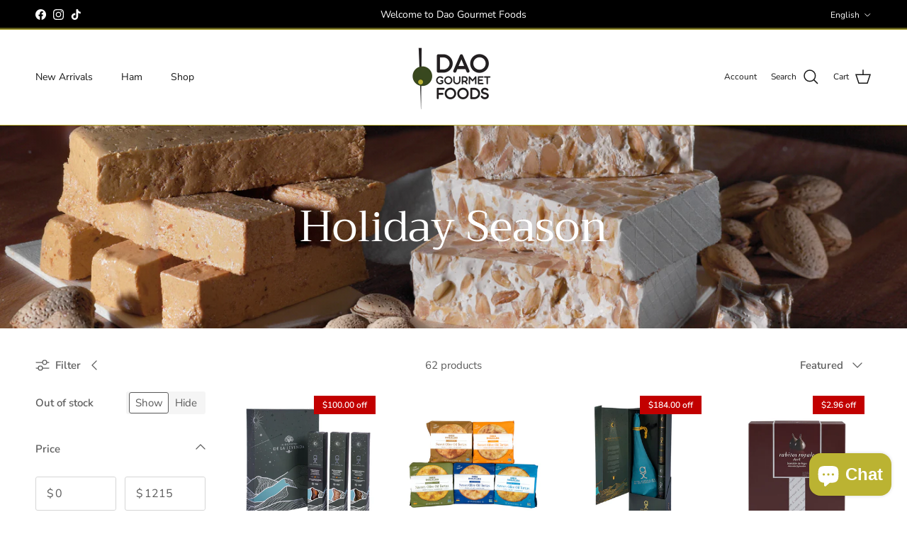

--- FILE ---
content_type: text/html; charset=utf-8
request_url: https://www.daogourmetfoods.com/collections/holiday-season
body_size: 54137
content:
<!doctype html>
<html class="no-js" lang="en" dir="ltr">
<head><meta charset="utf-8">
<meta name="viewport" content="width=device-width,initial-scale=1">
<title>Holiday Season &ndash; Dao Gourmet Foods</title><link rel="canonical" href="https://www.daogourmetfoods.com/collections/holiday-season"><link rel="icon" href="//www.daogourmetfoods.com/cdn/shop/files/Dao_icon-01.jpg?crop=center&height=48&v=1614343044&width=48" type="image/jpg">
  <link rel="apple-touch-icon" href="//www.daogourmetfoods.com/cdn/shop/files/Dao_icon-01.jpg?crop=center&height=180&v=1614343044&width=180"><meta property="og:site_name" content="Dao Gourmet Foods">
<meta property="og:url" content="https://www.daogourmetfoods.com/collections/holiday-season">
<meta property="og:title" content="Holiday Season">
<meta property="og:type" content="product.group">
<meta property="og:description" content="Order delicious Gourmet Foods online from Europe to US market. Explore the most glam &amp; selected specialty foods, cheese, Iberico hams &amp; more. Free Shipping."><meta property="og:image" content="http://www.daogourmetfoods.com/cdn/shop/collections/DURO_BLANDO_BODEGON_02.jpg?crop=center&height=1200&v=1669728488&width=1200">
  <meta property="og:image:secure_url" content="https://www.daogourmetfoods.com/cdn/shop/collections/DURO_BLANDO_BODEGON_02.jpg?crop=center&height=1200&v=1669728488&width=1200">
  <meta property="og:image:width" content="5906">
  <meta property="og:image:height" content="2027"><meta name="twitter:card" content="summary_large_image">
<meta name="twitter:title" content="Holiday Season">
<meta name="twitter:description" content="Order delicious Gourmet Foods online from Europe to US market. Explore the most glam &amp; selected specialty foods, cheese, Iberico hams &amp; more. Free Shipping.">
<style>@font-face {
  font-family: "Nunito Sans";
  font-weight: 400;
  font-style: normal;
  font-display: fallback;
  src: url("//www.daogourmetfoods.com/cdn/fonts/nunito_sans/nunitosans_n4.0276fe080df0ca4e6a22d9cb55aed3ed5ba6b1da.woff2") format("woff2"),
       url("//www.daogourmetfoods.com/cdn/fonts/nunito_sans/nunitosans_n4.b4964bee2f5e7fd9c3826447e73afe2baad607b7.woff") format("woff");
}
@font-face {
  font-family: "Nunito Sans";
  font-weight: 700;
  font-style: normal;
  font-display: fallback;
  src: url("//www.daogourmetfoods.com/cdn/fonts/nunito_sans/nunitosans_n7.25d963ed46da26098ebeab731e90d8802d989fa5.woff2") format("woff2"),
       url("//www.daogourmetfoods.com/cdn/fonts/nunito_sans/nunitosans_n7.d32e3219b3d2ec82285d3027bd673efc61a996c8.woff") format("woff");
}
@font-face {
  font-family: "Nunito Sans";
  font-weight: 500;
  font-style: normal;
  font-display: fallback;
  src: url("//www.daogourmetfoods.com/cdn/fonts/nunito_sans/nunitosans_n5.6fc0ed1feb3fc393c40619f180fc49c4d0aae0db.woff2") format("woff2"),
       url("//www.daogourmetfoods.com/cdn/fonts/nunito_sans/nunitosans_n5.2c84830b46099cbcc1095f30e0957b88b914e50a.woff") format("woff");
}
@font-face {
  font-family: "Nunito Sans";
  font-weight: 400;
  font-style: italic;
  font-display: fallback;
  src: url("//www.daogourmetfoods.com/cdn/fonts/nunito_sans/nunitosans_i4.6e408730afac1484cf297c30b0e67c86d17fc586.woff2") format("woff2"),
       url("//www.daogourmetfoods.com/cdn/fonts/nunito_sans/nunitosans_i4.c9b6dcbfa43622b39a5990002775a8381942ae38.woff") format("woff");
}
@font-face {
  font-family: "Nunito Sans";
  font-weight: 700;
  font-style: italic;
  font-display: fallback;
  src: url("//www.daogourmetfoods.com/cdn/fonts/nunito_sans/nunitosans_i7.8c1124729eec046a321e2424b2acf328c2c12139.woff2") format("woff2"),
       url("//www.daogourmetfoods.com/cdn/fonts/nunito_sans/nunitosans_i7.af4cda04357273e0996d21184432bcb14651a64d.woff") format("woff");
}
@font-face {
  font-family: Trirong;
  font-weight: 400;
  font-style: normal;
  font-display: fallback;
  src: url("//www.daogourmetfoods.com/cdn/fonts/trirong/trirong_n4.46b40419aaa69bf77077c3108d75dad5a0318d4b.woff2") format("woff2"),
       url("//www.daogourmetfoods.com/cdn/fonts/trirong/trirong_n4.97753898e63cd7e164ad614681eba2c7fe577190.woff") format("woff");
}
@font-face {
  font-family: Trirong;
  font-weight: 700;
  font-style: normal;
  font-display: fallback;
  src: url("//www.daogourmetfoods.com/cdn/fonts/trirong/trirong_n7.a33ed6536f9a7c6d7a9d0b52e1e13fd44f544eff.woff2") format("woff2"),
       url("//www.daogourmetfoods.com/cdn/fonts/trirong/trirong_n7.cdb88d0f8e5c427b393745c8cdeb8bc085cbacff.woff") format("woff");
}
@font-face {
  font-family: "Nunito Sans";
  font-weight: 400;
  font-style: normal;
  font-display: fallback;
  src: url("//www.daogourmetfoods.com/cdn/fonts/nunito_sans/nunitosans_n4.0276fe080df0ca4e6a22d9cb55aed3ed5ba6b1da.woff2") format("woff2"),
       url("//www.daogourmetfoods.com/cdn/fonts/nunito_sans/nunitosans_n4.b4964bee2f5e7fd9c3826447e73afe2baad607b7.woff") format("woff");
}
@font-face {
  font-family: "Nunito Sans";
  font-weight: 600;
  font-style: normal;
  font-display: fallback;
  src: url("//www.daogourmetfoods.com/cdn/fonts/nunito_sans/nunitosans_n6.6e9464eba570101a53130c8130a9e17a8eb55c21.woff2") format("woff2"),
       url("//www.daogourmetfoods.com/cdn/fonts/nunito_sans/nunitosans_n6.25a0ac0c0a8a26038c7787054dd6058dfbc20fa8.woff") format("woff");
}
:root {
  --page-container-width:          1600px;
  --reading-container-width:       720px;
  --divider-opacity:               0.14;
  --gutter-large:                  30px;
  --gutter-desktop:                20px;
  --gutter-mobile:                 16px;
  --section-padding:               50px;
  --larger-section-padding:        80px;
  --larger-section-padding-mobile: 60px;
  --largest-section-padding:       110px;
  --aos-animate-duration:          0.6s;

  --base-font-family:              "Nunito Sans", sans-serif;
  --base-font-weight:              400;
  --base-font-style:               normal;
  --heading-font-family:           Trirong, serif;
  --heading-font-weight:           400;
  --heading-font-style:            normal;
  --heading-font-letter-spacing:   normal;
  --logo-font-family:              Trirong, serif;
  --logo-font-weight:              700;
  --logo-font-style:               normal;
  --nav-font-family:               "Nunito Sans", sans-serif;
  --nav-font-weight:               400;
  --nav-font-style:                normal;

  --base-text-size:15px;
  --base-line-height:              1.6;
  --input-text-size:16px;
  --smaller-text-size-1:12px;
  --smaller-text-size-2:14px;
  --smaller-text-size-3:12px;
  --smaller-text-size-4:11px;
  --larger-text-size:34px;
  --super-large-text-size:60px;
  --super-large-mobile-text-size:27px;
  --larger-mobile-text-size:27px;
  --logo-text-size:26px;--btn-letter-spacing: 0.08em;
    --btn-text-transform: uppercase;
    --button-text-size: 13px;
    --quickbuy-button-text-size: 13;
    --small-feature-link-font-size: 0.75em;
    --input-btn-padding-top: 1.2em;
    --input-btn-padding-bottom: 1.2em;--heading-text-transform:none;
  --nav-text-size:                      14px;
  --mobile-menu-font-weight:            600;

  --body-bg-color:                      255 255 255;
  --bg-color:                           255 255 255;
  --body-text-color:                    92 92 92;
  --text-color:                         92 92 92;

  --header-text-col:                    #171717;--header-text-hover-col:             var(--main-nav-link-hover-col);--header-bg-col:                     #ffffff;
  --heading-color:                     23 23 23;
  --body-heading-color:                23 23 23;
  --heading-divider-col:               #bbb332;

  --logo-col:                          #171717;
  --main-nav-bg:                       #ffffff;
  --main-nav-link-col:                 #171717;
  --main-nav-link-hover-col:           #bbb332;
  --main-nav-link-featured-col:        #bbb332;

  --link-color:                        187 179 50;
  --body-link-color:                   187 179 50;

  --btn-bg-color:                        35 35 35;
  --btn-bg-hover-color:                  187 179 50;
  --btn-border-color:                    35 35 35;
  --btn-border-hover-color:              187 179 50;
  --btn-text-color:                      255 255 255;
  --btn-text-hover-color:                255 255 255;--btn-alt-bg-color:                    255 255 255;
  --btn-alt-text-color:                  35 35 35;
  --btn-alt-border-color:                35 35 35;
  --btn-alt-border-hover-color:          35 35 35;--btn-ter-bg-color:                    235 235 235;
  --btn-ter-text-color:                  41 41 41;
  --btn-ter-bg-hover-color:              35 35 35;
  --btn-ter-text-hover-color:            255 255 255;--btn-border-radius: 3px;
    --btn-inspired-border-radius: 3px;--color-scheme-default:                             #ffffff;
  --color-scheme-default-color:                       255 255 255;
  --color-scheme-default-text-color:                  92 92 92;
  --color-scheme-default-head-color:                  23 23 23;
  --color-scheme-default-link-color:                  187 179 50;
  --color-scheme-default-btn-text-color:              255 255 255;
  --color-scheme-default-btn-text-hover-color:        255 255 255;
  --color-scheme-default-btn-bg-color:                35 35 35;
  --color-scheme-default-btn-bg-hover-color:          187 179 50;
  --color-scheme-default-btn-border-color:            35 35 35;
  --color-scheme-default-btn-border-hover-color:      187 179 50;
  --color-scheme-default-btn-alt-text-color:          35 35 35;
  --color-scheme-default-btn-alt-bg-color:            255 255 255;
  --color-scheme-default-btn-alt-border-color:        35 35 35;
  --color-scheme-default-btn-alt-border-hover-color:  35 35 35;

  --color-scheme-1:                             #fcfaf3;
  --color-scheme-1-color:                       252 250 243;
  --color-scheme-1-text-color:                  23 23 23;
  --color-scheme-1-head-color:                  23 23 23;
  --color-scheme-1-link-color:                  187 179 50;
  --color-scheme-1-btn-text-color:              255 255 255;
  --color-scheme-1-btn-text-hover-color:        255 255 255;
  --color-scheme-1-btn-bg-color:                35 35 35;
  --color-scheme-1-btn-bg-hover-color:          0 0 0;
  --color-scheme-1-btn-border-color:            35 35 35;
  --color-scheme-1-btn-border-hover-color:      0 0 0;
  --color-scheme-1-btn-alt-text-color:          35 35 35;
  --color-scheme-1-btn-alt-bg-color:            255 255 255;
  --color-scheme-1-btn-alt-border-color:        35 35 35;
  --color-scheme-1-btn-alt-border-hover-color:  35 35 35;

  --color-scheme-2:                             #faf2e6;
  --color-scheme-2-color:                       250 242 230;
  --color-scheme-2-text-color:                  23 23 23;
  --color-scheme-2-head-color:                  23 23 23;
  --color-scheme-2-link-color:                  193 100 82;
  --color-scheme-2-btn-text-color:              255 255 255;
  --color-scheme-2-btn-text-hover-color:        255 255 255;
  --color-scheme-2-btn-bg-color:                35 35 35;
  --color-scheme-2-btn-bg-hover-color:          0 0 0;
  --color-scheme-2-btn-border-color:            35 35 35;
  --color-scheme-2-btn-border-hover-color:      0 0 0;
  --color-scheme-2-btn-alt-text-color:          35 35 35;
  --color-scheme-2-btn-alt-bg-color:            255 255 255;
  --color-scheme-2-btn-alt-border-color:        35 35 35;
  --color-scheme-2-btn-alt-border-hover-color:  35 35 35;

  /* Shop Pay payment terms */
  --payment-terms-background-color:    #ffffff;--quickbuy-bg: 255 255 255;--body-input-background-color:       rgb(var(--body-bg-color));
  --input-background-color:            rgb(var(--body-bg-color));
  --body-input-text-color:             var(--body-text-color);
  --input-text-color:                  var(--body-text-color);
  --body-input-border-color:           rgb(214, 214, 214);
  --input-border-color:                rgb(214, 214, 214);
  --input-border-color-hover:          rgb(165, 165, 165);
  --input-border-color-active:         rgb(92, 92, 92);

  --swatch-cross-svg:                  url("data:image/svg+xml,%3Csvg xmlns='http://www.w3.org/2000/svg' width='240' height='240' viewBox='0 0 24 24' fill='none' stroke='rgb(214, 214, 214)' stroke-width='0.09' preserveAspectRatio='none' %3E%3Cline x1='24' y1='0' x2='0' y2='24'%3E%3C/line%3E%3C/svg%3E");
  --swatch-cross-hover:                url("data:image/svg+xml,%3Csvg xmlns='http://www.w3.org/2000/svg' width='240' height='240' viewBox='0 0 24 24' fill='none' stroke='rgb(165, 165, 165)' stroke-width='0.09' preserveAspectRatio='none' %3E%3Cline x1='24' y1='0' x2='0' y2='24'%3E%3C/line%3E%3C/svg%3E");
  --swatch-cross-active:               url("data:image/svg+xml,%3Csvg xmlns='http://www.w3.org/2000/svg' width='240' height='240' viewBox='0 0 24 24' fill='none' stroke='rgb(92, 92, 92)' stroke-width='0.09' preserveAspectRatio='none' %3E%3Cline x1='24' y1='0' x2='0' y2='24'%3E%3C/line%3E%3C/svg%3E");

  --footer-divider-col:                #ffffff;
  --footer-text-col:                   255 255 255;
  --footer-heading-col:                23 23 23;
  --footer-bg-col:                     0 0 0;--product-label-overlay-justify: flex-start;--product-label-overlay-align: flex-end;--product-label-overlay-reduction-text:   #ffffff;
  --product-label-overlay-reduction-bg:     #c20000;
  --product-label-overlay-reduction-text-weight: 600;
  --product-label-overlay-stock-text:       #ffffff;
  --product-label-overlay-stock-bg:         #09728c;
  --product-label-overlay-new-text:         #ffffff;
  --product-label-overlay-new-bg:           #c16452;
  --product-label-overlay-meta-text:        #ffffff;
  --product-label-overlay-meta-bg:          #bd2585;
  --product-label-sale-text:                #c20000;
  --product-label-sold-text:                #171717;
  --product-label-preorder-text:            #3ea36a;

  --product-block-crop-align:               center;

  
  --product-block-price-align:              center;
  --product-block-price-item-margin-start:  .25rem;
  --product-block-price-item-margin-end:    .25rem;
  

  

  --collection-block-image-position:   center center;

  --swatch-picker-image-size:          40px;
  --swatch-crop-align:                 center center;

  --image-overlay-text-color:          255 255 255;--image-overlay-bg:                  rgba(0, 0, 0, 0.12);
  --image-overlay-shadow-start:        rgb(0 0 0 / 0.16);
  --image-overlay-box-opacity:         0.88;--product-inventory-ok-box-color:            #f2faf0;
  --product-inventory-ok-text-color:           #108043;
  --product-inventory-ok-icon-box-fill-color:  #fff;
  --product-inventory-low-box-color:           #fcf1cd;
  --product-inventory-low-text-color:          #dd9a1a;
  --product-inventory-low-icon-box-fill-color: #fff;
  --product-inventory-low-text-color-channels: 16, 128, 67;
  --product-inventory-ok-text-color-channels:  221, 154, 26;

  --rating-star-color: 187 179 50;--overlay-align-left: start;
    --overlay-align-right: end;}html[dir=rtl] {
  --overlay-right-text-m-left: 0;
  --overlay-right-text-m-right: auto;
  --overlay-left-shadow-left-left: 15%;
  --overlay-left-shadow-left-right: -50%;
  --overlay-left-shadow-right-left: -85%;
  --overlay-left-shadow-right-right: 0;
}.image-overlay--bg-box .text-overlay .text-overlay__text {
    --image-overlay-box-bg: 255 255 255;
    --heading-color: var(--body-heading-color);
    --text-color: var(--body-text-color);
    --link-color: var(--body-link-color);
  }::selection {
    background: rgb(var(--body-heading-color));
    color: rgb(var(--body-bg-color));
  }
  ::-moz-selection {
    background: rgb(var(--body-heading-color));
    color: rgb(var(--body-bg-color));
  }.use-color-scheme--default {
  --product-label-sale-text:           #c20000;
  --product-label-sold-text:           #171717;
  --product-label-preorder-text:       #3ea36a;
  --input-background-color:            rgb(var(--body-bg-color));
  --input-text-color:                  var(--body-input-text-color);
  --input-border-color:                rgb(214, 214, 214);
  --input-border-color-hover:          rgb(165, 165, 165);
  --input-border-color-active:         rgb(92, 92, 92);
}</style>

  <link href="//www.daogourmetfoods.com/cdn/shop/t/54/assets/main.css?v=59812818702299870031761848976" rel="stylesheet" type="text/css" media="all" />
<link rel="preload" as="font" href="//www.daogourmetfoods.com/cdn/fonts/nunito_sans/nunitosans_n4.0276fe080df0ca4e6a22d9cb55aed3ed5ba6b1da.woff2" type="font/woff2" crossorigin><link rel="preload" as="font" href="//www.daogourmetfoods.com/cdn/fonts/trirong/trirong_n4.46b40419aaa69bf77077c3108d75dad5a0318d4b.woff2" type="font/woff2" crossorigin><script>
    document.documentElement.className = document.documentElement.className.replace('no-js', 'js');

    window.theme = {
      info: {
        name: 'Symmetry',
        version: '8.1.0'
      },
      device: {
        hasTouch: window.matchMedia('(any-pointer: coarse)').matches,
        hasHover: window.matchMedia('(hover: hover)').matches
      },
      mediaQueries: {
        md: '(min-width: 768px)',
        productMediaCarouselBreak: '(min-width: 1041px)'
      },
      routes: {
        base: 'https://www.daogourmetfoods.com',
        cart: '/cart',
        cartAdd: '/cart/add.js',
        cartUpdate: '/cart/update.js',
        predictiveSearch: '/search/suggest'
      },
      strings: {
        cartTermsConfirmation: "You must agree to the terms and conditions before continuing.",
        cartItemsQuantityError: "You can only add [QUANTITY] of this item to your cart.",
        generalSearchViewAll: "View all search results",
        noStock: "Sold out",
        noVariant: "Unavailable",
        productsProductChooseA: "Choose a",
        generalSearchPages: "Pages",
        generalSearchNoResultsWithoutTerms: "Sorry, we couldnʼt find any results",
        shippingCalculator: {
          singleRate: "There is one shipping rate for this destination:",
          multipleRates: "There are multiple shipping rates for this destination:",
          noRates: "We do not ship to this destination."
        },
        regularPrice: "Regular price",
        salePrice: "Sale price"
      },
      settings: {
        moneyWithCurrencyFormat: "${{amount}} USD",
        cartType: "drawer",
        afterAddToCart: "drawer",
        quickbuyStyle: "button",
        externalLinksNewTab: true,
        internalLinksSmoothScroll: true
      }
    }

    theme.inlineNavigationCheck = function() {
      var pageHeader = document.querySelector('.pageheader'),
          inlineNavContainer = pageHeader.querySelector('.logo-area__left__inner'),
          inlineNav = inlineNavContainer.querySelector('.navigation--left');
      if (inlineNav && getComputedStyle(inlineNav).display != 'none') {
        var inlineMenuCentered = document.querySelector('.pageheader--layout-inline-menu-center'),
            logoContainer = document.querySelector('.logo-area__middle__inner');
        if(inlineMenuCentered) {
          var rightWidth = document.querySelector('.logo-area__right__inner').clientWidth,
              middleWidth = logoContainer.clientWidth,
              logoArea = document.querySelector('.logo-area'),
              computedLogoAreaStyle = getComputedStyle(logoArea),
              logoAreaInnerWidth = logoArea.clientWidth - Math.ceil(parseFloat(computedLogoAreaStyle.paddingLeft)) - Math.ceil(parseFloat(computedLogoAreaStyle.paddingRight)),
              availableNavWidth = logoAreaInnerWidth - Math.max(rightWidth, middleWidth) * 2 - 40;
          inlineNavContainer.style.maxWidth = availableNavWidth + 'px';
        }

        var firstInlineNavLink = inlineNav.querySelector('.navigation__item:first-child'),
            lastInlineNavLink = inlineNav.querySelector('.navigation__item:last-child');
        if (lastInlineNavLink) {
          var inlineNavWidth = null;
          if(document.querySelector('html[dir=rtl]')) {
            inlineNavWidth = firstInlineNavLink.offsetLeft - lastInlineNavLink.offsetLeft + firstInlineNavLink.offsetWidth;
          } else {
            inlineNavWidth = lastInlineNavLink.offsetLeft - firstInlineNavLink.offsetLeft + lastInlineNavLink.offsetWidth;
          }
          if (inlineNavContainer.offsetWidth >= inlineNavWidth) {
            pageHeader.classList.add('pageheader--layout-inline-permitted');
            var tallLogo = logoContainer.clientHeight > lastInlineNavLink.clientHeight + 20;
            if (tallLogo) {
              inlineNav.classList.add('navigation--tight-underline');
            } else {
              inlineNav.classList.remove('navigation--tight-underline');
            }
          } else {
            pageHeader.classList.remove('pageheader--layout-inline-permitted');
          }
        }
      }
    };

    theme.setInitialHeaderHeightProperty = () => {
      const section = document.querySelector('.section-header');
      if (section) {
        document.documentElement.style.setProperty('--theme-header-height', Math.ceil(section.clientHeight) + 'px');
      }
    };
  </script>

  <script src="//www.daogourmetfoods.com/cdn/shop/t/54/assets/main.js?v=117527606522457621901761848976" defer></script>
    <script src="//www.daogourmetfoods.com/cdn/shop/t/54/assets/animate-on-scroll.js?v=15249566486942820451761848976" defer></script>
    <link href="//www.daogourmetfoods.com/cdn/shop/t/54/assets/animate-on-scroll.css?v=135962721104954213331761848976" rel="stylesheet" type="text/css" media="all" />
  

  <script>window.performance && window.performance.mark && window.performance.mark('shopify.content_for_header.start');</script><meta name="google-site-verification" content="cRDSHyMj-WojC-Rv-QSen4CZrZeqEJ4_Eh44dFln598">
<meta name="google-site-verification" content="OxeWpVMiv93mw8zykSmmHX7PpH7xNFW-jiON6YAwFG0">
<meta id="shopify-digital-wallet" name="shopify-digital-wallet" content="/43154440353/digital_wallets/dialog">
<meta name="shopify-checkout-api-token" content="f227d944f779ccd7aaee5212f43aa27c">
<meta id="in-context-paypal-metadata" data-shop-id="43154440353" data-venmo-supported="false" data-environment="production" data-locale="en_US" data-paypal-v4="true" data-currency="USD">
<link rel="alternate" type="application/atom+xml" title="Feed" href="/collections/holiday-season.atom" />
<link rel="next" href="/collections/holiday-season?page=2">
<link rel="alternate" hreflang="x-default" href="https://www.daogourmetfoods.com/collections/holiday-season">
<link rel="alternate" hreflang="en" href="https://www.daogourmetfoods.com/collections/holiday-season">
<link rel="alternate" hreflang="es" href="https://www.daogourmetfoods.com/es/collections/holiday-season">
<link rel="alternate" type="application/json+oembed" href="https://www.daogourmetfoods.com/collections/holiday-season.oembed">
<script async="async" src="/checkouts/internal/preloads.js?locale=en-US"></script>
<link rel="preconnect" href="https://shop.app" crossorigin="anonymous">
<script async="async" src="https://shop.app/checkouts/internal/preloads.js?locale=en-US&shop_id=43154440353" crossorigin="anonymous"></script>
<script id="apple-pay-shop-capabilities" type="application/json">{"shopId":43154440353,"countryCode":"US","currencyCode":"USD","merchantCapabilities":["supports3DS"],"merchantId":"gid:\/\/shopify\/Shop\/43154440353","merchantName":"Dao Gourmet Foods","requiredBillingContactFields":["postalAddress","email","phone"],"requiredShippingContactFields":["postalAddress","email","phone"],"shippingType":"shipping","supportedNetworks":["visa","masterCard","amex","discover","elo","jcb"],"total":{"type":"pending","label":"Dao Gourmet Foods","amount":"1.00"},"shopifyPaymentsEnabled":true,"supportsSubscriptions":true}</script>
<script id="shopify-features" type="application/json">{"accessToken":"f227d944f779ccd7aaee5212f43aa27c","betas":["rich-media-storefront-analytics"],"domain":"www.daogourmetfoods.com","predictiveSearch":true,"shopId":43154440353,"locale":"en"}</script>
<script>var Shopify = Shopify || {};
Shopify.shop = "dgf-test01.myshopify.com";
Shopify.locale = "en";
Shopify.currency = {"active":"USD","rate":"1.0"};
Shopify.country = "US";
Shopify.theme = {"name":"Updated copy of Updated copy of Updated copy of...","id":155963556082,"schema_name":"Symmetry","schema_version":"8.1.0","theme_store_id":568,"role":"main"};
Shopify.theme.handle = "null";
Shopify.theme.style = {"id":null,"handle":null};
Shopify.cdnHost = "www.daogourmetfoods.com/cdn";
Shopify.routes = Shopify.routes || {};
Shopify.routes.root = "/";</script>
<script type="module">!function(o){(o.Shopify=o.Shopify||{}).modules=!0}(window);</script>
<script>!function(o){function n(){var o=[];function n(){o.push(Array.prototype.slice.apply(arguments))}return n.q=o,n}var t=o.Shopify=o.Shopify||{};t.loadFeatures=n(),t.autoloadFeatures=n()}(window);</script>
<script>
  window.ShopifyPay = window.ShopifyPay || {};
  window.ShopifyPay.apiHost = "shop.app\/pay";
  window.ShopifyPay.redirectState = null;
</script>
<script id="shop-js-analytics" type="application/json">{"pageType":"collection"}</script>
<script defer="defer" async type="module" src="//www.daogourmetfoods.com/cdn/shopifycloud/shop-js/modules/v2/client.init-shop-cart-sync_BN7fPSNr.en.esm.js"></script>
<script defer="defer" async type="module" src="//www.daogourmetfoods.com/cdn/shopifycloud/shop-js/modules/v2/chunk.common_Cbph3Kss.esm.js"></script>
<script defer="defer" async type="module" src="//www.daogourmetfoods.com/cdn/shopifycloud/shop-js/modules/v2/chunk.modal_DKumMAJ1.esm.js"></script>
<script type="module">
  await import("//www.daogourmetfoods.com/cdn/shopifycloud/shop-js/modules/v2/client.init-shop-cart-sync_BN7fPSNr.en.esm.js");
await import("//www.daogourmetfoods.com/cdn/shopifycloud/shop-js/modules/v2/chunk.common_Cbph3Kss.esm.js");
await import("//www.daogourmetfoods.com/cdn/shopifycloud/shop-js/modules/v2/chunk.modal_DKumMAJ1.esm.js");

  window.Shopify.SignInWithShop?.initShopCartSync?.({"fedCMEnabled":true,"windoidEnabled":true});

</script>
<script>
  window.Shopify = window.Shopify || {};
  if (!window.Shopify.featureAssets) window.Shopify.featureAssets = {};
  window.Shopify.featureAssets['shop-js'] = {"shop-cart-sync":["modules/v2/client.shop-cart-sync_CJVUk8Jm.en.esm.js","modules/v2/chunk.common_Cbph3Kss.esm.js","modules/v2/chunk.modal_DKumMAJ1.esm.js"],"init-fed-cm":["modules/v2/client.init-fed-cm_7Fvt41F4.en.esm.js","modules/v2/chunk.common_Cbph3Kss.esm.js","modules/v2/chunk.modal_DKumMAJ1.esm.js"],"init-shop-email-lookup-coordinator":["modules/v2/client.init-shop-email-lookup-coordinator_Cc088_bR.en.esm.js","modules/v2/chunk.common_Cbph3Kss.esm.js","modules/v2/chunk.modal_DKumMAJ1.esm.js"],"init-windoid":["modules/v2/client.init-windoid_hPopwJRj.en.esm.js","modules/v2/chunk.common_Cbph3Kss.esm.js","modules/v2/chunk.modal_DKumMAJ1.esm.js"],"shop-button":["modules/v2/client.shop-button_B0jaPSNF.en.esm.js","modules/v2/chunk.common_Cbph3Kss.esm.js","modules/v2/chunk.modal_DKumMAJ1.esm.js"],"shop-cash-offers":["modules/v2/client.shop-cash-offers_DPIskqss.en.esm.js","modules/v2/chunk.common_Cbph3Kss.esm.js","modules/v2/chunk.modal_DKumMAJ1.esm.js"],"shop-toast-manager":["modules/v2/client.shop-toast-manager_CK7RT69O.en.esm.js","modules/v2/chunk.common_Cbph3Kss.esm.js","modules/v2/chunk.modal_DKumMAJ1.esm.js"],"init-shop-cart-sync":["modules/v2/client.init-shop-cart-sync_BN7fPSNr.en.esm.js","modules/v2/chunk.common_Cbph3Kss.esm.js","modules/v2/chunk.modal_DKumMAJ1.esm.js"],"init-customer-accounts-sign-up":["modules/v2/client.init-customer-accounts-sign-up_CfPf4CXf.en.esm.js","modules/v2/client.shop-login-button_DeIztwXF.en.esm.js","modules/v2/chunk.common_Cbph3Kss.esm.js","modules/v2/chunk.modal_DKumMAJ1.esm.js"],"pay-button":["modules/v2/client.pay-button_CgIwFSYN.en.esm.js","modules/v2/chunk.common_Cbph3Kss.esm.js","modules/v2/chunk.modal_DKumMAJ1.esm.js"],"init-customer-accounts":["modules/v2/client.init-customer-accounts_DQ3x16JI.en.esm.js","modules/v2/client.shop-login-button_DeIztwXF.en.esm.js","modules/v2/chunk.common_Cbph3Kss.esm.js","modules/v2/chunk.modal_DKumMAJ1.esm.js"],"avatar":["modules/v2/client.avatar_BTnouDA3.en.esm.js"],"init-shop-for-new-customer-accounts":["modules/v2/client.init-shop-for-new-customer-accounts_CsZy_esa.en.esm.js","modules/v2/client.shop-login-button_DeIztwXF.en.esm.js","modules/v2/chunk.common_Cbph3Kss.esm.js","modules/v2/chunk.modal_DKumMAJ1.esm.js"],"shop-follow-button":["modules/v2/client.shop-follow-button_BRMJjgGd.en.esm.js","modules/v2/chunk.common_Cbph3Kss.esm.js","modules/v2/chunk.modal_DKumMAJ1.esm.js"],"checkout-modal":["modules/v2/client.checkout-modal_B9Drz_yf.en.esm.js","modules/v2/chunk.common_Cbph3Kss.esm.js","modules/v2/chunk.modal_DKumMAJ1.esm.js"],"shop-login-button":["modules/v2/client.shop-login-button_DeIztwXF.en.esm.js","modules/v2/chunk.common_Cbph3Kss.esm.js","modules/v2/chunk.modal_DKumMAJ1.esm.js"],"lead-capture":["modules/v2/client.lead-capture_DXYzFM3R.en.esm.js","modules/v2/chunk.common_Cbph3Kss.esm.js","modules/v2/chunk.modal_DKumMAJ1.esm.js"],"shop-login":["modules/v2/client.shop-login_CA5pJqmO.en.esm.js","modules/v2/chunk.common_Cbph3Kss.esm.js","modules/v2/chunk.modal_DKumMAJ1.esm.js"],"payment-terms":["modules/v2/client.payment-terms_BxzfvcZJ.en.esm.js","modules/v2/chunk.common_Cbph3Kss.esm.js","modules/v2/chunk.modal_DKumMAJ1.esm.js"]};
</script>
<script>(function() {
  var isLoaded = false;
  function asyncLoad() {
    if (isLoaded) return;
    isLoaded = true;
    var urls = ["https:\/\/gtranslate.io\/shopify\/gtranslate.js?shop=dgf-test01.myshopify.com","https:\/\/pso.tryjumbo.com\/shops\/3482\/script_home.js?shop=dgf-test01.myshopify.com","https:\/\/reconvert-cdn.com\/assets\/js\/store_reconvert_node.js?v=2\u0026scid=M2QwZjQyYjQ2OTQ0ZDQxZDJhZmYyNzRjNzliOTg1ZDkuMzUzMGQ0NzMwZjdkYmQ5NzBiN2I4OTZlNzRiMjBjYzI=\u0026shop=dgf-test01.myshopify.com"];
    for (var i = 0; i < urls.length; i++) {
      var s = document.createElement('script');
      s.type = 'text/javascript';
      s.async = true;
      s.src = urls[i];
      var x = document.getElementsByTagName('script')[0];
      x.parentNode.insertBefore(s, x);
    }
  };
  if(window.attachEvent) {
    window.attachEvent('onload', asyncLoad);
  } else {
    window.addEventListener('load', asyncLoad, false);
  }
})();</script>
<script id="__st">var __st={"a":43154440353,"offset":-18000,"reqid":"60de15b4-766f-4675-86a6-c7dbea173ad9-1769802386","pageurl":"www.daogourmetfoods.com\/collections\/holiday-season","u":"0ba2b57c8422","p":"collection","rtyp":"collection","rid":414380097778};</script>
<script>window.ShopifyPaypalV4VisibilityTracking = true;</script>
<script id="captcha-bootstrap">!function(){'use strict';const t='contact',e='account',n='new_comment',o=[[t,t],['blogs',n],['comments',n],[t,'customer']],c=[[e,'customer_login'],[e,'guest_login'],[e,'recover_customer_password'],[e,'create_customer']],r=t=>t.map((([t,e])=>`form[action*='/${t}']:not([data-nocaptcha='true']) input[name='form_type'][value='${e}']`)).join(','),a=t=>()=>t?[...document.querySelectorAll(t)].map((t=>t.form)):[];function s(){const t=[...o],e=r(t);return a(e)}const i='password',u='form_key',d=['recaptcha-v3-token','g-recaptcha-response','h-captcha-response',i],f=()=>{try{return window.sessionStorage}catch{return}},m='__shopify_v',_=t=>t.elements[u];function p(t,e,n=!1){try{const o=window.sessionStorage,c=JSON.parse(o.getItem(e)),{data:r}=function(t){const{data:e,action:n}=t;return t[m]||n?{data:e,action:n}:{data:t,action:n}}(c);for(const[e,n]of Object.entries(r))t.elements[e]&&(t.elements[e].value=n);n&&o.removeItem(e)}catch(o){console.error('form repopulation failed',{error:o})}}const l='form_type',E='cptcha';function T(t){t.dataset[E]=!0}const w=window,h=w.document,L='Shopify',v='ce_forms',y='captcha';let A=!1;((t,e)=>{const n=(g='f06e6c50-85a8-45c8-87d0-21a2b65856fe',I='https://cdn.shopify.com/shopifycloud/storefront-forms-hcaptcha/ce_storefront_forms_captcha_hcaptcha.v1.5.2.iife.js',D={infoText:'Protected by hCaptcha',privacyText:'Privacy',termsText:'Terms'},(t,e,n)=>{const o=w[L][v],c=o.bindForm;if(c)return c(t,g,e,D).then(n);var r;o.q.push([[t,g,e,D],n]),r=I,A||(h.body.append(Object.assign(h.createElement('script'),{id:'captcha-provider',async:!0,src:r})),A=!0)});var g,I,D;w[L]=w[L]||{},w[L][v]=w[L][v]||{},w[L][v].q=[],w[L][y]=w[L][y]||{},w[L][y].protect=function(t,e){n(t,void 0,e),T(t)},Object.freeze(w[L][y]),function(t,e,n,w,h,L){const[v,y,A,g]=function(t,e,n){const i=e?o:[],u=t?c:[],d=[...i,...u],f=r(d),m=r(i),_=r(d.filter((([t,e])=>n.includes(e))));return[a(f),a(m),a(_),s()]}(w,h,L),I=t=>{const e=t.target;return e instanceof HTMLFormElement?e:e&&e.form},D=t=>v().includes(t);t.addEventListener('submit',(t=>{const e=I(t);if(!e)return;const n=D(e)&&!e.dataset.hcaptchaBound&&!e.dataset.recaptchaBound,o=_(e),c=g().includes(e)&&(!o||!o.value);(n||c)&&t.preventDefault(),c&&!n&&(function(t){try{if(!f())return;!function(t){const e=f();if(!e)return;const n=_(t);if(!n)return;const o=n.value;o&&e.removeItem(o)}(t);const e=Array.from(Array(32),(()=>Math.random().toString(36)[2])).join('');!function(t,e){_(t)||t.append(Object.assign(document.createElement('input'),{type:'hidden',name:u})),t.elements[u].value=e}(t,e),function(t,e){const n=f();if(!n)return;const o=[...t.querySelectorAll(`input[type='${i}']`)].map((({name:t})=>t)),c=[...d,...o],r={};for(const[a,s]of new FormData(t).entries())c.includes(a)||(r[a]=s);n.setItem(e,JSON.stringify({[m]:1,action:t.action,data:r}))}(t,e)}catch(e){console.error('failed to persist form',e)}}(e),e.submit())}));const S=(t,e)=>{t&&!t.dataset[E]&&(n(t,e.some((e=>e===t))),T(t))};for(const o of['focusin','change'])t.addEventListener(o,(t=>{const e=I(t);D(e)&&S(e,y())}));const B=e.get('form_key'),M=e.get(l),P=B&&M;t.addEventListener('DOMContentLoaded',(()=>{const t=y();if(P)for(const e of t)e.elements[l].value===M&&p(e,B);[...new Set([...A(),...v().filter((t=>'true'===t.dataset.shopifyCaptcha))])].forEach((e=>S(e,t)))}))}(h,new URLSearchParams(w.location.search),n,t,e,['guest_login'])})(!0,!0)}();</script>
<script integrity="sha256-4kQ18oKyAcykRKYeNunJcIwy7WH5gtpwJnB7kiuLZ1E=" data-source-attribution="shopify.loadfeatures" defer="defer" src="//www.daogourmetfoods.com/cdn/shopifycloud/storefront/assets/storefront/load_feature-a0a9edcb.js" crossorigin="anonymous"></script>
<script crossorigin="anonymous" defer="defer" src="//www.daogourmetfoods.com/cdn/shopifycloud/storefront/assets/shopify_pay/storefront-65b4c6d7.js?v=20250812"></script>
<script data-source-attribution="shopify.dynamic_checkout.dynamic.init">var Shopify=Shopify||{};Shopify.PaymentButton=Shopify.PaymentButton||{isStorefrontPortableWallets:!0,init:function(){window.Shopify.PaymentButton.init=function(){};var t=document.createElement("script");t.src="https://www.daogourmetfoods.com/cdn/shopifycloud/portable-wallets/latest/portable-wallets.en.js",t.type="module",document.head.appendChild(t)}};
</script>
<script data-source-attribution="shopify.dynamic_checkout.buyer_consent">
  function portableWalletsHideBuyerConsent(e){var t=document.getElementById("shopify-buyer-consent"),n=document.getElementById("shopify-subscription-policy-button");t&&n&&(t.classList.add("hidden"),t.setAttribute("aria-hidden","true"),n.removeEventListener("click",e))}function portableWalletsShowBuyerConsent(e){var t=document.getElementById("shopify-buyer-consent"),n=document.getElementById("shopify-subscription-policy-button");t&&n&&(t.classList.remove("hidden"),t.removeAttribute("aria-hidden"),n.addEventListener("click",e))}window.Shopify?.PaymentButton&&(window.Shopify.PaymentButton.hideBuyerConsent=portableWalletsHideBuyerConsent,window.Shopify.PaymentButton.showBuyerConsent=portableWalletsShowBuyerConsent);
</script>
<script data-source-attribution="shopify.dynamic_checkout.cart.bootstrap">document.addEventListener("DOMContentLoaded",(function(){function t(){return document.querySelector("shopify-accelerated-checkout-cart, shopify-accelerated-checkout")}if(t())Shopify.PaymentButton.init();else{new MutationObserver((function(e,n){t()&&(Shopify.PaymentButton.init(),n.disconnect())})).observe(document.body,{childList:!0,subtree:!0})}}));
</script>
<link id="shopify-accelerated-checkout-styles" rel="stylesheet" media="screen" href="https://www.daogourmetfoods.com/cdn/shopifycloud/portable-wallets/latest/accelerated-checkout-backwards-compat.css" crossorigin="anonymous">
<style id="shopify-accelerated-checkout-cart">
        #shopify-buyer-consent {
  margin-top: 1em;
  display: inline-block;
  width: 100%;
}

#shopify-buyer-consent.hidden {
  display: none;
}

#shopify-subscription-policy-button {
  background: none;
  border: none;
  padding: 0;
  text-decoration: underline;
  font-size: inherit;
  cursor: pointer;
}

#shopify-subscription-policy-button::before {
  box-shadow: none;
}

      </style>
<script id="sections-script" data-sections="footer" defer="defer" src="//www.daogourmetfoods.com/cdn/shop/t/54/compiled_assets/scripts.js?v=2163"></script>
<script>window.performance && window.performance.mark && window.performance.mark('shopify.content_for_header.end');</script>
<!-- CC Custom Head Start --><!-- CC Custom Head End --><script src="https://cdn.shopify.com/extensions/e8878072-2f6b-4e89-8082-94b04320908d/inbox-1254/assets/inbox-chat-loader.js" type="text/javascript" defer="defer"></script>
<script src="https://cdn.shopify.com/extensions/019b8d54-2388-79d8-becc-d32a3afe2c7a/omnisend-50/assets/omnisend-in-shop.js" type="text/javascript" defer="defer"></script>
<link href="https://monorail-edge.shopifysvc.com" rel="dns-prefetch">
<script>(function(){if ("sendBeacon" in navigator && "performance" in window) {try {var session_token_from_headers = performance.getEntriesByType('navigation')[0].serverTiming.find(x => x.name == '_s').description;} catch {var session_token_from_headers = undefined;}var session_cookie_matches = document.cookie.match(/_shopify_s=([^;]*)/);var session_token_from_cookie = session_cookie_matches && session_cookie_matches.length === 2 ? session_cookie_matches[1] : "";var session_token = session_token_from_headers || session_token_from_cookie || "";function handle_abandonment_event(e) {var entries = performance.getEntries().filter(function(entry) {return /monorail-edge.shopifysvc.com/.test(entry.name);});if (!window.abandonment_tracked && entries.length === 0) {window.abandonment_tracked = true;var currentMs = Date.now();var navigation_start = performance.timing.navigationStart;var payload = {shop_id: 43154440353,url: window.location.href,navigation_start,duration: currentMs - navigation_start,session_token,page_type: "collection"};window.navigator.sendBeacon("https://monorail-edge.shopifysvc.com/v1/produce", JSON.stringify({schema_id: "online_store_buyer_site_abandonment/1.1",payload: payload,metadata: {event_created_at_ms: currentMs,event_sent_at_ms: currentMs}}));}}window.addEventListener('pagehide', handle_abandonment_event);}}());</script>
<script id="web-pixels-manager-setup">(function e(e,d,r,n,o){if(void 0===o&&(o={}),!Boolean(null===(a=null===(i=window.Shopify)||void 0===i?void 0:i.analytics)||void 0===a?void 0:a.replayQueue)){var i,a;window.Shopify=window.Shopify||{};var t=window.Shopify;t.analytics=t.analytics||{};var s=t.analytics;s.replayQueue=[],s.publish=function(e,d,r){return s.replayQueue.push([e,d,r]),!0};try{self.performance.mark("wpm:start")}catch(e){}var l=function(){var e={modern:/Edge?\/(1{2}[4-9]|1[2-9]\d|[2-9]\d{2}|\d{4,})\.\d+(\.\d+|)|Firefox\/(1{2}[4-9]|1[2-9]\d|[2-9]\d{2}|\d{4,})\.\d+(\.\d+|)|Chrom(ium|e)\/(9{2}|\d{3,})\.\d+(\.\d+|)|(Maci|X1{2}).+ Version\/(15\.\d+|(1[6-9]|[2-9]\d|\d{3,})\.\d+)([,.]\d+|)( \(\w+\)|)( Mobile\/\w+|) Safari\/|Chrome.+OPR\/(9{2}|\d{3,})\.\d+\.\d+|(CPU[ +]OS|iPhone[ +]OS|CPU[ +]iPhone|CPU IPhone OS|CPU iPad OS)[ +]+(15[._]\d+|(1[6-9]|[2-9]\d|\d{3,})[._]\d+)([._]\d+|)|Android:?[ /-](13[3-9]|1[4-9]\d|[2-9]\d{2}|\d{4,})(\.\d+|)(\.\d+|)|Android.+Firefox\/(13[5-9]|1[4-9]\d|[2-9]\d{2}|\d{4,})\.\d+(\.\d+|)|Android.+Chrom(ium|e)\/(13[3-9]|1[4-9]\d|[2-9]\d{2}|\d{4,})\.\d+(\.\d+|)|SamsungBrowser\/([2-9]\d|\d{3,})\.\d+/,legacy:/Edge?\/(1[6-9]|[2-9]\d|\d{3,})\.\d+(\.\d+|)|Firefox\/(5[4-9]|[6-9]\d|\d{3,})\.\d+(\.\d+|)|Chrom(ium|e)\/(5[1-9]|[6-9]\d|\d{3,})\.\d+(\.\d+|)([\d.]+$|.*Safari\/(?![\d.]+ Edge\/[\d.]+$))|(Maci|X1{2}).+ Version\/(10\.\d+|(1[1-9]|[2-9]\d|\d{3,})\.\d+)([,.]\d+|)( \(\w+\)|)( Mobile\/\w+|) Safari\/|Chrome.+OPR\/(3[89]|[4-9]\d|\d{3,})\.\d+\.\d+|(CPU[ +]OS|iPhone[ +]OS|CPU[ +]iPhone|CPU IPhone OS|CPU iPad OS)[ +]+(10[._]\d+|(1[1-9]|[2-9]\d|\d{3,})[._]\d+)([._]\d+|)|Android:?[ /-](13[3-9]|1[4-9]\d|[2-9]\d{2}|\d{4,})(\.\d+|)(\.\d+|)|Mobile Safari.+OPR\/([89]\d|\d{3,})\.\d+\.\d+|Android.+Firefox\/(13[5-9]|1[4-9]\d|[2-9]\d{2}|\d{4,})\.\d+(\.\d+|)|Android.+Chrom(ium|e)\/(13[3-9]|1[4-9]\d|[2-9]\d{2}|\d{4,})\.\d+(\.\d+|)|Android.+(UC? ?Browser|UCWEB|U3)[ /]?(15\.([5-9]|\d{2,})|(1[6-9]|[2-9]\d|\d{3,})\.\d+)\.\d+|SamsungBrowser\/(5\.\d+|([6-9]|\d{2,})\.\d+)|Android.+MQ{2}Browser\/(14(\.(9|\d{2,})|)|(1[5-9]|[2-9]\d|\d{3,})(\.\d+|))(\.\d+|)|K[Aa][Ii]OS\/(3\.\d+|([4-9]|\d{2,})\.\d+)(\.\d+|)/},d=e.modern,r=e.legacy,n=navigator.userAgent;return n.match(d)?"modern":n.match(r)?"legacy":"unknown"}(),u="modern"===l?"modern":"legacy",c=(null!=n?n:{modern:"",legacy:""})[u],f=function(e){return[e.baseUrl,"/wpm","/b",e.hashVersion,"modern"===e.buildTarget?"m":"l",".js"].join("")}({baseUrl:d,hashVersion:r,buildTarget:u}),m=function(e){var d=e.version,r=e.bundleTarget,n=e.surface,o=e.pageUrl,i=e.monorailEndpoint;return{emit:function(e){var a=e.status,t=e.errorMsg,s=(new Date).getTime(),l=JSON.stringify({metadata:{event_sent_at_ms:s},events:[{schema_id:"web_pixels_manager_load/3.1",payload:{version:d,bundle_target:r,page_url:o,status:a,surface:n,error_msg:t},metadata:{event_created_at_ms:s}}]});if(!i)return console&&console.warn&&console.warn("[Web Pixels Manager] No Monorail endpoint provided, skipping logging."),!1;try{return self.navigator.sendBeacon.bind(self.navigator)(i,l)}catch(e){}var u=new XMLHttpRequest;try{return u.open("POST",i,!0),u.setRequestHeader("Content-Type","text/plain"),u.send(l),!0}catch(e){return console&&console.warn&&console.warn("[Web Pixels Manager] Got an unhandled error while logging to Monorail."),!1}}}}({version:r,bundleTarget:l,surface:e.surface,pageUrl:self.location.href,monorailEndpoint:e.monorailEndpoint});try{o.browserTarget=l,function(e){var d=e.src,r=e.async,n=void 0===r||r,o=e.onload,i=e.onerror,a=e.sri,t=e.scriptDataAttributes,s=void 0===t?{}:t,l=document.createElement("script"),u=document.querySelector("head"),c=document.querySelector("body");if(l.async=n,l.src=d,a&&(l.integrity=a,l.crossOrigin="anonymous"),s)for(var f in s)if(Object.prototype.hasOwnProperty.call(s,f))try{l.dataset[f]=s[f]}catch(e){}if(o&&l.addEventListener("load",o),i&&l.addEventListener("error",i),u)u.appendChild(l);else{if(!c)throw new Error("Did not find a head or body element to append the script");c.appendChild(l)}}({src:f,async:!0,onload:function(){if(!function(){var e,d;return Boolean(null===(d=null===(e=window.Shopify)||void 0===e?void 0:e.analytics)||void 0===d?void 0:d.initialized)}()){var d=window.webPixelsManager.init(e)||void 0;if(d){var r=window.Shopify.analytics;r.replayQueue.forEach((function(e){var r=e[0],n=e[1],o=e[2];d.publishCustomEvent(r,n,o)})),r.replayQueue=[],r.publish=d.publishCustomEvent,r.visitor=d.visitor,r.initialized=!0}}},onerror:function(){return m.emit({status:"failed",errorMsg:"".concat(f," has failed to load")})},sri:function(e){var d=/^sha384-[A-Za-z0-9+/=]+$/;return"string"==typeof e&&d.test(e)}(c)?c:"",scriptDataAttributes:o}),m.emit({status:"loading"})}catch(e){m.emit({status:"failed",errorMsg:(null==e?void 0:e.message)||"Unknown error"})}}})({shopId: 43154440353,storefrontBaseUrl: "https://www.daogourmetfoods.com",extensionsBaseUrl: "https://extensions.shopifycdn.com/cdn/shopifycloud/web-pixels-manager",monorailEndpoint: "https://monorail-edge.shopifysvc.com/unstable/produce_batch",surface: "storefront-renderer",enabledBetaFlags: ["2dca8a86"],webPixelsConfigList: [{"id":"485982450","configuration":"{\"config\":\"{\\\"pixel_id\\\":\\\"G-BN5EG2M546\\\",\\\"target_country\\\":\\\"US\\\",\\\"gtag_events\\\":[{\\\"type\\\":\\\"begin_checkout\\\",\\\"action_label\\\":\\\"G-BN5EG2M546\\\"},{\\\"type\\\":\\\"search\\\",\\\"action_label\\\":\\\"G-BN5EG2M546\\\"},{\\\"type\\\":\\\"view_item\\\",\\\"action_label\\\":[\\\"G-BN5EG2M546\\\",\\\"MC-TH1MDJ4MCR\\\"]},{\\\"type\\\":\\\"purchase\\\",\\\"action_label\\\":[\\\"G-BN5EG2M546\\\",\\\"MC-TH1MDJ4MCR\\\"]},{\\\"type\\\":\\\"page_view\\\",\\\"action_label\\\":[\\\"G-BN5EG2M546\\\",\\\"MC-TH1MDJ4MCR\\\"]},{\\\"type\\\":\\\"add_payment_info\\\",\\\"action_label\\\":\\\"G-BN5EG2M546\\\"},{\\\"type\\\":\\\"add_to_cart\\\",\\\"action_label\\\":\\\"G-BN5EG2M546\\\"}],\\\"enable_monitoring_mode\\\":false}\"}","eventPayloadVersion":"v1","runtimeContext":"OPEN","scriptVersion":"b2a88bafab3e21179ed38636efcd8a93","type":"APP","apiClientId":1780363,"privacyPurposes":[],"dataSharingAdjustments":{"protectedCustomerApprovalScopes":["read_customer_address","read_customer_email","read_customer_name","read_customer_personal_data","read_customer_phone"]}},{"id":"204046578","configuration":"{\"pixel_id\":\"257984642216128\",\"pixel_type\":\"facebook_pixel\",\"metaapp_system_user_token\":\"-\"}","eventPayloadVersion":"v1","runtimeContext":"OPEN","scriptVersion":"ca16bc87fe92b6042fbaa3acc2fbdaa6","type":"APP","apiClientId":2329312,"privacyPurposes":["ANALYTICS","MARKETING","SALE_OF_DATA"],"dataSharingAdjustments":{"protectedCustomerApprovalScopes":["read_customer_address","read_customer_email","read_customer_name","read_customer_personal_data","read_customer_phone"]}},{"id":"108232946","configuration":"{\"apiURL\":\"https:\/\/api.omnisend.com\",\"appURL\":\"https:\/\/app.omnisend.com\",\"brandID\":\"5f6cb66e8a48f71314fcf03f\",\"trackingURL\":\"https:\/\/wt.omnisendlink.com\"}","eventPayloadVersion":"v1","runtimeContext":"STRICT","scriptVersion":"aa9feb15e63a302383aa48b053211bbb","type":"APP","apiClientId":186001,"privacyPurposes":["ANALYTICS","MARKETING","SALE_OF_DATA"],"dataSharingAdjustments":{"protectedCustomerApprovalScopes":["read_customer_address","read_customer_email","read_customer_name","read_customer_personal_data","read_customer_phone"]}},{"id":"70811890","eventPayloadVersion":"v1","runtimeContext":"LAX","scriptVersion":"1","type":"CUSTOM","privacyPurposes":["ANALYTICS"],"name":"Google Analytics tag (migrated)"},{"id":"shopify-app-pixel","configuration":"{}","eventPayloadVersion":"v1","runtimeContext":"STRICT","scriptVersion":"0450","apiClientId":"shopify-pixel","type":"APP","privacyPurposes":["ANALYTICS","MARKETING"]},{"id":"shopify-custom-pixel","eventPayloadVersion":"v1","runtimeContext":"LAX","scriptVersion":"0450","apiClientId":"shopify-pixel","type":"CUSTOM","privacyPurposes":["ANALYTICS","MARKETING"]}],isMerchantRequest: false,initData: {"shop":{"name":"Dao Gourmet Foods","paymentSettings":{"currencyCode":"USD"},"myshopifyDomain":"dgf-test01.myshopify.com","countryCode":"US","storefrontUrl":"https:\/\/www.daogourmetfoods.com"},"customer":null,"cart":null,"checkout":null,"productVariants":[],"purchasingCompany":null},},"https://www.daogourmetfoods.com/cdn","1d2a099fw23dfb22ep557258f5m7a2edbae",{"modern":"","legacy":""},{"shopId":"43154440353","storefrontBaseUrl":"https:\/\/www.daogourmetfoods.com","extensionBaseUrl":"https:\/\/extensions.shopifycdn.com\/cdn\/shopifycloud\/web-pixels-manager","surface":"storefront-renderer","enabledBetaFlags":"[\"2dca8a86\"]","isMerchantRequest":"false","hashVersion":"1d2a099fw23dfb22ep557258f5m7a2edbae","publish":"custom","events":"[[\"page_viewed\",{}],[\"collection_viewed\",{\"collection\":{\"id\":\"414380097778\",\"title\":\"Holiday Season\",\"productVariants\":[{\"price\":{\"amount\":169.99,\"currencyCode\":\"USD\"},\"product\":{\"title\":\"Luxury Gift Box: Acorn-Fed 100% Ibérico Loin, Chorizo \u0026 Salchichón Trio | Limited-Edition Gourmet Collection (3 lbs Total) Alta Expresion by Covap\",\"vendor\":\"Dao Gourmet Foods\",\"id\":\"8632064213234\",\"untranslatedTitle\":\"Luxury Gift Box: Acorn-Fed 100% Ibérico Loin, Chorizo \u0026 Salchichón Trio | Limited-Edition Gourmet Collection (3 lbs Total) Alta Expresion by Covap\",\"url\":\"\/products\/exclusive-holiday-gift-box-bone-in-acorn-fed-100-iberico-ham-iberico-pork-loin-luxury-carving-knife-limited-edition-gourmet-set-alta-expresion-by-covap-copy\",\"type\":\"\"},\"id\":\"47073661485298\",\"image\":{\"src\":\"\/\/www.daogourmetfoods.com\/cdn\/shop\/files\/109_87ad19e8-c495-44b9-a6e0-057e62d58c47.png?v=1731861205\"},\"sku\":null,\"title\":\"Default Title\",\"untranslatedTitle\":\"Default Title\"},{\"price\":{\"amount\":10.99,\"currencyCode\":\"USD\"},\"product\":{\"title\":\"Tortas by Ines Rosales\",\"vendor\":\"Dao Gourmet Foods\",\"id\":\"5545338732705\",\"untranslatedTitle\":\"Tortas by Ines Rosales\",\"url\":\"\/products\/tortas-by-ines-rosales\",\"type\":\"\"},\"id\":\"35736374476961\",\"image\":{\"src\":\"\/\/www.daogourmetfoods.com\/cdn\/shop\/products\/Screenshot2023-03-15at8.40.38AM.png?v=1678884166\"},\"sku\":\"\",\"title\":\"Original \/ 1-Pack\",\"untranslatedTitle\":\"Original \/ 1-Pack\"},{\"price\":{\"amount\":1215.0,\"currencyCode\":\"USD\"},\"product\":{\"title\":\"Exclusive Gift Box: Bone-In Acorn-Fed 100% Ibérico Ham + Ibérico Pork Loin + Luxury Carving Knife | Limited Edition Gourmet Set Alta Expresion by Covap\",\"vendor\":\"Dao Gourmet Foods\",\"id\":\"8631660478706\",\"untranslatedTitle\":\"Exclusive Gift Box: Bone-In Acorn-Fed 100% Ibérico Ham + Ibérico Pork Loin + Luxury Carving Knife | Limited Edition Gourmet Set Alta Expresion by Covap\",\"url\":\"\/products\/exclusive-holiday-gift-box-bone-in-acorn-fed-100-iberico-ham-iberico-pork-loin-luxury-carving-knife-limited-edition-gourmet-set-alta-expresion-by-covap\",\"type\":\"\"},\"id\":\"47072802341106\",\"image\":{\"src\":\"\/\/www.daogourmetfoods.com\/cdn\/shop\/files\/77.png?v=1731805224\"},\"sku\":null,\"title\":\"Default Title\",\"untranslatedTitle\":\"Default Title\"},{\"price\":{\"amount\":19.99,\"currencyCode\":\"USD\"},\"product\":{\"title\":\"Rabitos Royale Dark Chocolate Stuffed Figs\",\"vendor\":\"Dao Gourmet Foods\",\"id\":\"5376496828577\",\"untranslatedTitle\":\"Rabitos Royale Dark Chocolate Stuffed Figs\",\"url\":\"\/products\/chocolate-stuffed-figs-by-la-higuera\",\"type\":\"\"},\"id\":\"35735194271905\",\"image\":{\"src\":\"\/\/www.daogourmetfoods.com\/cdn\/shop\/products\/ScreenShot2021-04-05at11.19.15AM.png?v=1617646446\"},\"sku\":\"PLH001\",\"title\":\"1-Pack\",\"untranslatedTitle\":\"1-Pack\"},{\"price\":{\"amount\":19.95,\"currencyCode\":\"USD\"},\"product\":{\"title\":\"Baileys Nougat Turron by Vicens\",\"vendor\":\"Dao Gourmet Foods\",\"id\":\"7449370427634\",\"untranslatedTitle\":\"Baileys Nougat Turron by Vicens\",\"url\":\"\/products\/baileys-nougat-turron-by-vicens\",\"type\":\"\"},\"id\":\"42063002599666\",\"image\":{\"src\":\"\/\/www.daogourmetfoods.com\/cdn\/shop\/products\/8410495955143_baileys_140g.jpg?v=1672242424\"},\"sku\":\"\",\"title\":\"1-Pack\",\"untranslatedTitle\":\"1-Pack\"},{\"price\":{\"amount\":24.99,\"currencyCode\":\"USD\"},\"product\":{\"title\":\"Turron de Yema Tostada by Vicens\",\"vendor\":\"Dao Gourmet Foods\",\"id\":\"5376491126945\",\"untranslatedTitle\":\"Turron de Yema Tostada by Vicens\",\"url\":\"\/products\/turron-de-yema-tostada-by-1880\",\"type\":\"\"},\"id\":\"35031247618209\",\"image\":{\"src\":\"\/\/www.daogourmetfoods.com\/cdn\/shop\/products\/46.png?v=1669215141\"},\"sku\":\"vic003\",\"title\":\"Default Title\",\"untranslatedTitle\":\"Default Title\"},{\"price\":{\"amount\":99.95,\"currencyCode\":\"USD\"},\"product\":{\"title\":\"Luxury Gift Box: Acorn-Fed 100% Ibérico Charcuterie (5-Pack) | Hand-Carved \u0026 Sliced Gourmet Selection Alta Expresion by Covap\",\"vendor\":\"Dao Gourmet Foods\",\"id\":\"8632069751026\",\"untranslatedTitle\":\"Luxury Gift Box: Acorn-Fed 100% Ibérico Charcuterie (5-Pack) | Hand-Carved \u0026 Sliced Gourmet Selection Alta Expresion by Covap\",\"url\":\"\/products\/luxury-holiday-gift-box-acorn-fed-100-iberico-charcuterie-5-pack-hand-carved-sliced-gourmet-selection-alta-expresion-by-covap\",\"type\":\"\"},\"id\":\"47073669185778\",\"image\":{\"src\":\"\/\/www.daogourmetfoods.com\/cdn\/shop\/files\/138_5e75789e-c43c-4c5c-ba51-ae2becd6ca5a.png?v=1732462303\"},\"sku\":null,\"title\":\"Default Title\",\"untranslatedTitle\":\"Default Title\"},{\"price\":{\"amount\":24.99,\"currencyCode\":\"USD\"},\"product\":{\"title\":\"Turron de Jijona by Vicens\",\"vendor\":\"Dao Gourmet Foods\",\"id\":\"5376491552929\",\"untranslatedTitle\":\"Turron de Jijona by Vicens\",\"url\":\"\/products\/turron-de-jijona-by-1880\",\"type\":\"\"},\"id\":\"35031248797857\",\"image\":{\"src\":\"\/\/www.daogourmetfoods.com\/cdn\/shop\/products\/45.png?v=1669214812\"},\"sku\":\"vic002\",\"title\":\"Default Title\",\"untranslatedTitle\":\"Default Title\"},{\"price\":{\"amount\":139.99,\"currencyCode\":\"USD\"},\"product\":{\"title\":\"The Black Box - Christmas Edition with Iberico Acorn-Fed Meats, Turrón, Olive Oil Crackers \u0026 Manchego Cheese\",\"vendor\":\"Dao Gourmet Foods\",\"id\":\"8604121759986\",\"untranslatedTitle\":\"The Black Box - Christmas Edition with Iberico Acorn-Fed Meats, Turrón, Olive Oil Crackers \u0026 Manchego Cheese\",\"url\":\"\/products\/the-black-box-christmas-edition-with-iberico-acorn-fed-meats-turron-olive-oil-crackers-manchego-cheese\",\"type\":\"\"},\"id\":\"46935993811186\",\"image\":{\"src\":\"\/\/www.daogourmetfoods.com\/cdn\/shop\/files\/73.png?v=1728255270\"},\"sku\":null,\"title\":\"Default Title\",\"untranslatedTitle\":\"Default Title\"},{\"price\":{\"amount\":32.0,\"currencyCode\":\"USD\"},\"product\":{\"title\":\"Turrón Tasting Gift Box by Vicens - 4 Medium Bars\",\"vendor\":\"Dao Gourmet Foods\",\"id\":\"7827640287474\",\"untranslatedTitle\":\"Turrón Tasting Gift Box by Vicens - 4 Medium Bars\",\"url\":\"\/products\/turron-tasting-gift-box-by-vicens-4-medium-bars\",\"type\":\"\"},\"id\":\"43828443382002\",\"image\":{\"src\":\"\/\/www.daogourmetfoods.com\/cdn\/shop\/files\/8410495950544_4x80_N1_2024.jpg?v=1763046226\"},\"sku\":null,\"title\":\"1-Pack\",\"untranslatedTitle\":\"1-Pack\"},{\"price\":{\"amount\":12.99,\"currencyCode\":\"USD\"},\"product\":{\"title\":\"Milk Chocolate with Coconut by Vicens (3.5 oz)\",\"vendor\":\"Dao Gourmet Foods\",\"id\":\"7828506804466\",\"untranslatedTitle\":\"Milk Chocolate with Coconut by Vicens (3.5 oz)\",\"url\":\"\/products\/milk-chocolate-with-coconut-by-vicens-3-5-oz\",\"type\":\"\"},\"id\":\"43830971597042\",\"image\":{\"src\":\"\/\/www.daogourmetfoods.com\/cdn\/shop\/products\/8410495010903_kraft_leche_coco_l.jpg?v=1668705372\"},\"sku\":\"\",\"title\":\"1-Pack\",\"untranslatedTitle\":\"1-Pack\"},{\"price\":{\"amount\":139.0,\"currencyCode\":\"USD\"},\"product\":{\"title\":\"The Black Box - Christmas Edition with Iberico Acorn-Fed Meats \u0026 Turrón Assortment\",\"vendor\":\"Dao Gourmet Foods\",\"id\":\"8597920710898\",\"untranslatedTitle\":\"The Black Box - Christmas Edition with Iberico Acorn-Fed Meats \u0026 Turrón Assortment\",\"url\":\"\/products\/the-black-box-christmas-edition-with-iberico-acorn-fed-meats-turron-assortment\",\"type\":\"\"},\"id\":\"46888645165298\",\"image\":{\"src\":\"\/\/www.daogourmetfoods.com\/cdn\/shop\/files\/tt.png?v=1727292883\"},\"sku\":null,\"title\":\"Default Title\",\"untranslatedTitle\":\"Default Title\"},{\"price\":{\"amount\":19.75,\"currencyCode\":\"USD\"},\"product\":{\"title\":\"Guirlache Almonds Nougat with Chocolate Excellence Turrón (Turrón Guirlache con Almendra Marcona) by Vicens\",\"vendor\":\"Dao Gourmet Foods\",\"id\":\"6678640623777\",\"untranslatedTitle\":\"Guirlache Almonds Nougat with Chocolate Excellence Turrón (Turrón Guirlache con Almendra Marcona) by Vicens\",\"url\":\"\/products\/guirlache-almonds-nougat-with-chocolate-excellence-turron-turron-guirlache-con-almendra-marcona-by-vicens\",\"type\":\"\"},\"id\":\"39696836722849\",\"image\":{\"src\":\"\/\/www.daogourmetfoods.com\/cdn\/shop\/products\/8410495011405_GUIRLACHEALMENDRAEXC-150g.jpg?v=1618938709\"},\"sku\":null,\"title\":\"1-Pack\",\"untranslatedTitle\":\"1-Pack\"},{\"price\":{\"amount\":34.95,\"currencyCode\":\"USD\"},\"product\":{\"title\":\"Excellence Turrón Assortment (Guirlache + blando de Almendra + duro del Almendra) by Vicens\",\"vendor\":\"Dao Gourmet Foods\",\"id\":\"7342574305522\",\"untranslatedTitle\":\"Excellence Turrón Assortment (Guirlache + blando de Almendra + duro del Almendra) by Vicens\",\"url\":\"\/products\/copy-of-excellence-turron-assortment-yema-quemada-blando-de-almendra-duro-del-almendra-by-vicens\",\"type\":\"\"},\"id\":\"41924510384370\",\"image\":{\"src\":\"\/\/www.daogourmetfoods.com\/cdn\/shop\/products\/IMG_6343.jpg?v=1634734674\"},\"sku\":\"\",\"title\":\"1-Pack\",\"untranslatedTitle\":\"1-Pack\"},{\"price\":{\"amount\":149.99,\"currencyCode\":\"USD\"},\"product\":{\"title\":\"The Black Box - Fermin Iberico Delicacies \u0026 Gourmet Treats\",\"vendor\":\"Dao Gourmet Foods\",\"id\":\"8590453965042\",\"untranslatedTitle\":\"The Black Box - Fermin Iberico Delicacies \u0026 Gourmet Treats\",\"url\":\"\/products\/the-black-box-fermin-100-iberico-acorn-fed-selection-copy\",\"type\":\"\"},\"id\":\"46840655118578\",\"image\":{\"src\":\"\/\/www.daogourmetfoods.com\/cdn\/shop\/files\/Untitled_design_78b2a7b1-59b0-4f52-bb08-545bcc798ec0.png?v=1726506080\"},\"sku\":null,\"title\":\"Default Title\",\"untranslatedTitle\":\"Default Title\"},{\"price\":{\"amount\":199.0,\"currencyCode\":\"USD\"},\"product\":{\"title\":\"The Black Box - AX by Covap 100% Iberico Selection with Manchego\",\"vendor\":\"Dao Gourmet Foods\",\"id\":\"8591436185842\",\"untranslatedTitle\":\"The Black Box - AX by Covap 100% Iberico Selection with Manchego\",\"url\":\"\/products\/the-black-box-fermin-delicacies-manchego-selection-copy\",\"type\":\"\"},\"id\":\"46847183421682\",\"image\":{\"src\":\"\/\/www.daogourmetfoods.com\/cdn\/shop\/files\/Untitled_design_b3929a7d-ebe6-420a-b1e5-ad68b04f72f7.png?v=1726584230\"},\"sku\":null,\"title\":\"Default Title\",\"untranslatedTitle\":\"Default Title\"},{\"price\":{\"amount\":34.95,\"currencyCode\":\"USD\"},\"product\":{\"title\":\"Excellence Turrón Assortment (Yema quemada + blando de Almendra + duro del Almendra) by Vicens\",\"vendor\":\"Dao Gourmet Foods\",\"id\":\"7342573420786\",\"untranslatedTitle\":\"Excellence Turrón Assortment (Yema quemada + blando de Almendra + duro del Almendra) by Vicens\",\"url\":\"\/products\/copy-of-excellence-almond-turron-bar-yema-quemada-blando-de-almendra-duro-del-almendro-by-vicens\",\"type\":\"\"},\"id\":\"41924506419442\",\"image\":{\"src\":\"\/\/www.daogourmetfoods.com\/cdn\/shop\/products\/IMG_6342.jpg?v=1634734502\"},\"sku\":\"\",\"title\":\"1-Pack\",\"untranslatedTitle\":\"1-Pack\"},{\"price\":{\"amount\":129.0,\"currencyCode\":\"USD\"},\"product\":{\"title\":\"The Black Box - Christmas Edition Sweet with Turrón \u0026 Spanish Olive Oil Tortas\",\"vendor\":\"Dao Gourmet Foods\",\"id\":\"8604125298930\",\"untranslatedTitle\":\"The Black Box - Christmas Edition Sweet with Turrón \u0026 Spanish Olive Oil Tortas\",\"url\":\"\/products\/the-black-box-christmas-edition-with-iberico-acorn-fed-meats-turron-assortment-copy\",\"type\":\"\"},\"id\":\"46936031002866\",\"image\":{\"src\":\"\/\/www.daogourmetfoods.com\/cdn\/shop\/files\/1_060af61d-4d3c-4d45-8f29-ff02afdcb5af.png?v=1728256679\"},\"sku\":null,\"title\":\"Default Title\",\"untranslatedTitle\":\"Default Title\"},{\"price\":{\"amount\":34.95,\"currencyCode\":\"USD\"},\"product\":{\"title\":\"Excellence Turrón Assortment (A la sal + blando de Almendra + duro del Almendra) by Vicens\",\"vendor\":\"Dao Gourmet Foods\",\"id\":\"7342575190258\",\"untranslatedTitle\":\"Excellence Turrón Assortment (A la sal + blando de Almendra + duro del Almendra) by Vicens\",\"url\":\"\/products\/copy-of-excellence-turron-assortment-guirlache-blando-de-almendra-duro-del-almendra-by-vicens\",\"type\":\"\"},\"id\":\"41924514283762\",\"image\":{\"src\":\"\/\/www.daogourmetfoods.com\/cdn\/shop\/products\/IMG_6345.jpg?v=1634734797\"},\"sku\":\"\",\"title\":\"1-Pack\",\"untranslatedTitle\":\"1-Pack\"},{\"price\":{\"amount\":199.0,\"currencyCode\":\"USD\"},\"product\":{\"title\":\"The Black Box - AX by Covap 100% Iberico Acorn-Fed Salami \u0026 Chorizo Selection\",\"vendor\":\"Dao Gourmet Foods\",\"id\":\"8591606841586\",\"untranslatedTitle\":\"The Black Box - AX by Covap 100% Iberico Acorn-Fed Salami \u0026 Chorizo Selection\",\"url\":\"\/products\/the-black-box-ax-by-covap-100-iberico-selection-with-manchego-copy\",\"type\":\"\"},\"id\":\"46848166330610\",\"image\":{\"src\":\"\/\/www.daogourmetfoods.com\/cdn\/shop\/files\/76.png?v=1726587706\"},\"sku\":null,\"title\":\"Default Title\",\"untranslatedTitle\":\"Default Title\"},{\"price\":{\"amount\":19.75,\"currencyCode\":\"USD\"},\"product\":{\"title\":\"Toasted Almond Brittle Excellence Turrón with Chocolate (Turrón Soufflé) by Vicens\",\"vendor\":\"Dao Gourmet Foods\",\"id\":\"6678930555041\",\"untranslatedTitle\":\"Toasted Almond Brittle Excellence Turrón with Chocolate (Turrón Soufflé) by Vicens\",\"url\":\"\/products\/toasted-almond-brittle-excellence-turron-with-chocolate-turron-souffle-by-vicens\",\"type\":\"\"},\"id\":\"39697682596001\",\"image\":{\"src\":\"\/\/www.daogourmetfoods.com\/cdn\/shop\/products\/0132019ESouffle150gftp.png?v=1619477999\"},\"sku\":\"\",\"title\":\"1-Pack\",\"untranslatedTitle\":\"1-Pack\"},{\"price\":{\"amount\":19.75,\"currencyCode\":\"USD\"},\"product\":{\"title\":\"Dark Chocolate Turrón with Crunchy Bread (Turrón de Pan, Aceite y Chocolate) - Albert Adrià Line by Vicens Brand: Vicens\",\"vendor\":\"Dao Gourmet Foods\",\"id\":\"6678870196385\",\"untranslatedTitle\":\"Dark Chocolate Turrón with Crunchy Bread (Turrón de Pan, Aceite y Chocolate) - Albert Adrià Line by Vicens Brand: Vicens\",\"url\":\"\/products\/dark-chocolate-turron-with-crunchy-bread-turron-de-pan-aceite-y-chocolate-albert-adria-line-by-vicens-brand-vicens\",\"type\":\"\"},\"id\":\"39697472684193\",\"image\":{\"src\":\"\/\/www.daogourmetfoods.com\/cdn\/shop\/products\/01310027APan_aceiteychocolate130g_c91822bc-e916-4358-8b6a-23b581d7fda3.png?v=1619478142\"},\"sku\":null,\"title\":\"1-Pack\",\"untranslatedTitle\":\"1-Pack\"},{\"price\":{\"amount\":19.75,\"currencyCode\":\"USD\"},\"product\":{\"title\":\"Excellence Almond Turrón Bar (Turrón Excellence blando de Almendra) by Vicens\",\"vendor\":\"Dao Gourmet Foods\",\"id\":\"6678653599905\",\"untranslatedTitle\":\"Excellence Almond Turrón Bar (Turrón Excellence blando de Almendra) by Vicens\",\"url\":\"\/products\/copy-of-honey-lemon-nougat-turron-ganache-de-chocolate-negro-con-miel-y-limon-albert-adria-line-by-vicens\",\"type\":\"\"},\"id\":\"39696873881761\",\"image\":{\"src\":\"\/\/www.daogourmetfoods.com\/cdn\/shop\/products\/0131306Eblando150gftp.png?v=1618939268\"},\"sku\":\"\",\"title\":\"1-Pack\",\"untranslatedTitle\":\"1-Pack\"},{\"price\":{\"amount\":24.95,\"currencyCode\":\"USD\"},\"product\":{\"title\":\"Soft Pistachio Nougat Albert Adrià \u0026 José Andrés 300g - 10.58oz by Vicens\",\"vendor\":\"Dao Gourmet Foods\",\"id\":\"8028727410930\",\"untranslatedTitle\":\"Soft Pistachio Nougat Albert Adrià \u0026 José Andrés 300g - 10.58oz by Vicens\",\"url\":\"\/products\/pistachio-nougat-by-vicens-10-6-oz-300g\",\"type\":\"\"},\"id\":\"44871292584178\",\"image\":{\"src\":\"\/\/www.daogourmetfoods.com\/cdn\/shop\/files\/blando_pistacho_estuche_funda_rgb.jpg?v=1731595248\"},\"sku\":\"\",\"title\":\"1-Pack\",\"untranslatedTitle\":\"1-Pack\"}]}}]]"});</script><script>
  window.ShopifyAnalytics = window.ShopifyAnalytics || {};
  window.ShopifyAnalytics.meta = window.ShopifyAnalytics.meta || {};
  window.ShopifyAnalytics.meta.currency = 'USD';
  var meta = {"products":[{"id":8632064213234,"gid":"gid:\/\/shopify\/Product\/8632064213234","vendor":"Dao Gourmet Foods","type":"","handle":"exclusive-holiday-gift-box-bone-in-acorn-fed-100-iberico-ham-iberico-pork-loin-luxury-carving-knife-limited-edition-gourmet-set-alta-expresion-by-covap-copy","variants":[{"id":47073661485298,"price":16999,"name":"Luxury Gift Box: Acorn-Fed 100% Ibérico Loin, Chorizo \u0026 Salchichón Trio | Limited-Edition Gourmet Collection (3 lbs Total) Alta Expresion by Covap","public_title":null,"sku":null}],"remote":false},{"id":5545338732705,"gid":"gid:\/\/shopify\/Product\/5545338732705","vendor":"Dao Gourmet Foods","type":"","handle":"tortas-by-ines-rosales","variants":[{"id":35736374476961,"price":1099,"name":"Tortas by Ines Rosales - Original \/ 1-Pack","public_title":"Original \/ 1-Pack","sku":""},{"id":35736374509729,"price":3599,"name":"Tortas by Ines Rosales - Original \/ 5-Pack","public_title":"Original \/ 5-Pack","sku":""},{"id":35736374542497,"price":6499,"name":"Tortas by Ines Rosales - Original \/ Case of 10","public_title":"Original \/ Case of 10","sku":""},{"id":35736374575265,"price":1099,"name":"Tortas by Ines Rosales - Orange \/ 1-Pack","public_title":"Orange \/ 1-Pack","sku":""},{"id":35736374608033,"price":3599,"name":"Tortas by Ines Rosales - Orange \/ 5-Pack","public_title":"Orange \/ 5-Pack","sku":""},{"id":35736374640801,"price":6499,"name":"Tortas by Ines Rosales - Orange \/ Case of 10","public_title":"Orange \/ Case of 10","sku":""},{"id":35736374673569,"price":1099,"name":"Tortas by Ines Rosales - Cinnammon \/ 1-Pack","public_title":"Cinnammon \/ 1-Pack","sku":""},{"id":35736374706337,"price":3599,"name":"Tortas by Ines Rosales - Cinnammon \/ 5-Pack","public_title":"Cinnammon \/ 5-Pack","sku":""},{"id":35736374739105,"price":6499,"name":"Tortas by Ines Rosales - Cinnammon \/ Case of 10","public_title":"Cinnammon \/ Case of 10","sku":""},{"id":35736374870177,"price":1099,"name":"Tortas by Ines Rosales - Rosemary \u0026 Thyme \/ 1-Pack","public_title":"Rosemary \u0026 Thyme \/ 1-Pack","sku":""},{"id":35736374902945,"price":3599,"name":"Tortas by Ines Rosales - Rosemary \u0026 Thyme \/ 5-Pack","public_title":"Rosemary \u0026 Thyme \/ 5-Pack","sku":""},{"id":35736374935713,"price":6499,"name":"Tortas by Ines Rosales - Rosemary \u0026 Thyme \/ Case of 10","public_title":"Rosemary \u0026 Thyme \/ Case of 10","sku":""},{"id":44684960989426,"price":1099,"name":"Tortas by Ines Rosales - Ginger Spice \/ 1-Pack","public_title":"Ginger Spice \/ 1-Pack","sku":""},{"id":44684961022194,"price":3299,"name":"Tortas by Ines Rosales - Ginger Spice \/ 5-Pack","public_title":"Ginger Spice \/ 5-Pack","sku":""},{"id":44684961054962,"price":5999,"name":"Tortas by Ines Rosales - Ginger Spice \/ Case of 10","public_title":"Ginger Spice \/ Case of 10","sku":""},{"id":45179085324530,"price":1099,"name":"Tortas by Ines Rosales - Lemon \/ 1-Pack","public_title":"Lemon \/ 1-Pack","sku":""},{"id":45179085357298,"price":3599,"name":"Tortas by Ines Rosales - Lemon \/ 5-Pack","public_title":"Lemon \/ 5-Pack","sku":""},{"id":45179085422834,"price":6499,"name":"Tortas by Ines Rosales - Lemon \/ Case of 10","public_title":"Lemon \/ Case of 10","sku":""},{"id":45489568809202,"price":3900,"name":"Tortas by Ines Rosales - Original Single Serve \/ 1-Pack","public_title":"Original Single Serve \/ 1-Pack","sku":""}],"remote":false},{"id":8631660478706,"gid":"gid:\/\/shopify\/Product\/8631660478706","vendor":"Dao Gourmet Foods","type":"","handle":"exclusive-holiday-gift-box-bone-in-acorn-fed-100-iberico-ham-iberico-pork-loin-luxury-carving-knife-limited-edition-gourmet-set-alta-expresion-by-covap","variants":[{"id":47072802341106,"price":121500,"name":"Exclusive Gift Box: Bone-In Acorn-Fed 100% Ibérico Ham + Ibérico Pork Loin + Luxury Carving Knife | Limited Edition Gourmet Set Alta Expresion by Covap","public_title":null,"sku":null}],"remote":false},{"id":5376496828577,"gid":"gid:\/\/shopify\/Product\/5376496828577","vendor":"Dao Gourmet Foods","type":"","handle":"chocolate-stuffed-figs-by-la-higuera","variants":[{"id":35735194271905,"price":1999,"name":"Rabitos Royale Dark Chocolate Stuffed Figs - 1-Pack","public_title":"1-Pack","sku":"PLH001"},{"id":35735194304673,"price":3295,"name":"Rabitos Royale Dark Chocolate Stuffed Figs - 2-Pack","public_title":"2-Pack","sku":""}],"remote":false},{"id":7449370427634,"gid":"gid:\/\/shopify\/Product\/7449370427634","vendor":"Dao Gourmet Foods","type":"","handle":"baileys-nougat-turron-by-vicens","variants":[{"id":42063002599666,"price":1995,"name":"Baileys Nougat Turron by Vicens - 1-Pack","public_title":"1-Pack","sku":""}],"remote":false},{"id":5376491126945,"gid":"gid:\/\/shopify\/Product\/5376491126945","vendor":"Dao Gourmet Foods","type":"","handle":"turron-de-yema-tostada-by-1880","variants":[{"id":35031247618209,"price":2499,"name":"Turron de Yema Tostada by Vicens","public_title":null,"sku":"vic003"}],"remote":false},{"id":8632069751026,"gid":"gid:\/\/shopify\/Product\/8632069751026","vendor":"Dao Gourmet Foods","type":"","handle":"luxury-holiday-gift-box-acorn-fed-100-iberico-charcuterie-5-pack-hand-carved-sliced-gourmet-selection-alta-expresion-by-covap","variants":[{"id":47073669185778,"price":9995,"name":"Luxury Gift Box: Acorn-Fed 100% Ibérico Charcuterie (5-Pack) | Hand-Carved \u0026 Sliced Gourmet Selection Alta Expresion by Covap","public_title":null,"sku":null}],"remote":false},{"id":5376491552929,"gid":"gid:\/\/shopify\/Product\/5376491552929","vendor":"Dao Gourmet Foods","type":"","handle":"turron-de-jijona-by-1880","variants":[{"id":35031248797857,"price":2499,"name":"Turron de Jijona by Vicens","public_title":null,"sku":"vic002"}],"remote":false},{"id":8604121759986,"gid":"gid:\/\/shopify\/Product\/8604121759986","vendor":"Dao Gourmet Foods","type":"","handle":"the-black-box-christmas-edition-with-iberico-acorn-fed-meats-turron-olive-oil-crackers-manchego-cheese","variants":[{"id":46935993811186,"price":13999,"name":"The Black Box - Christmas Edition with Iberico Acorn-Fed Meats, Turrón, Olive Oil Crackers \u0026 Manchego Cheese","public_title":null,"sku":null}],"remote":false},{"id":7827640287474,"gid":"gid:\/\/shopify\/Product\/7827640287474","vendor":"Dao Gourmet Foods","type":"","handle":"turron-tasting-gift-box-by-vicens-4-medium-bars","variants":[{"id":43828443382002,"price":3200,"name":"Turrón Tasting Gift Box by Vicens - 4 Medium Bars - 1-Pack","public_title":"1-Pack","sku":null},{"id":43828443447538,"price":5999,"name":"Turrón Tasting Gift Box by Vicens - 4 Medium Bars - 2-Pack","public_title":"2-Pack","sku":null},{"id":43828443480306,"price":8599,"name":"Turrón Tasting Gift Box by Vicens - 4 Medium Bars - 3-Pack","public_title":"3-Pack","sku":null}],"remote":false},{"id":7828506804466,"gid":"gid:\/\/shopify\/Product\/7828506804466","vendor":"Dao Gourmet Foods","type":"","handle":"milk-chocolate-with-coconut-by-vicens-3-5-oz","variants":[{"id":43830971597042,"price":1299,"name":"Milk Chocolate with Coconut by Vicens (3.5 oz) - 1-Pack","public_title":"1-Pack","sku":""},{"id":43830971629810,"price":2499,"name":"Milk Chocolate with Coconut by Vicens (3.5 oz) - 3-Pack","public_title":"3-Pack","sku":""},{"id":43830971662578,"price":4799,"name":"Milk Chocolate with Coconut by Vicens (3.5 oz) - 6-Pack","public_title":"6-Pack","sku":""}],"remote":false},{"id":8597920710898,"gid":"gid:\/\/shopify\/Product\/8597920710898","vendor":"Dao Gourmet Foods","type":"","handle":"the-black-box-christmas-edition-with-iberico-acorn-fed-meats-turron-assortment","variants":[{"id":46888645165298,"price":13900,"name":"The Black Box - Christmas Edition with Iberico Acorn-Fed Meats \u0026 Turrón Assortment","public_title":null,"sku":null}],"remote":false},{"id":6678640623777,"gid":"gid:\/\/shopify\/Product\/6678640623777","vendor":"Dao Gourmet Foods","type":"","handle":"guirlache-almonds-nougat-with-chocolate-excellence-turron-turron-guirlache-con-almendra-marcona-by-vicens","variants":[{"id":39696836722849,"price":1975,"name":"Guirlache Almonds Nougat with Chocolate Excellence Turrón (Turrón Guirlache con Almendra Marcona) by Vicens - 1-Pack","public_title":"1-Pack","sku":null},{"id":39696836755617,"price":3495,"name":"Guirlache Almonds Nougat with Chocolate Excellence Turrón (Turrón Guirlache con Almendra Marcona) by Vicens - 2-Pack","public_title":"2-Pack","sku":null},{"id":39696836788385,"price":4995,"name":"Guirlache Almonds Nougat with Chocolate Excellence Turrón (Turrón Guirlache con Almendra Marcona) by Vicens - 3-Pack","public_title":"3-Pack","sku":null}],"remote":false},{"id":7342574305522,"gid":"gid:\/\/shopify\/Product\/7342574305522","vendor":"Dao Gourmet Foods","type":"","handle":"copy-of-excellence-turron-assortment-yema-quemada-blando-de-almendra-duro-del-almendra-by-vicens","variants":[{"id":41924510384370,"price":3495,"name":"Excellence Turrón Assortment (Guirlache + blando de Almendra + duro del Almendra) by Vicens - 1-Pack","public_title":"1-Pack","sku":""},{"id":41924510417138,"price":6495,"name":"Excellence Turrón Assortment (Guirlache + blando de Almendra + duro del Almendra) by Vicens - 2-Pack","public_title":"2-Pack","sku":""}],"remote":false},{"id":8590453965042,"gid":"gid:\/\/shopify\/Product\/8590453965042","vendor":"Dao Gourmet Foods","type":"","handle":"the-black-box-fermin-100-iberico-acorn-fed-selection-copy","variants":[{"id":46840655118578,"price":14999,"name":"The Black Box - Fermin Iberico Delicacies \u0026 Gourmet Treats","public_title":null,"sku":null}],"remote":false},{"id":8591436185842,"gid":"gid:\/\/shopify\/Product\/8591436185842","vendor":"Dao Gourmet Foods","type":"","handle":"the-black-box-fermin-delicacies-manchego-selection-copy","variants":[{"id":46847183421682,"price":19900,"name":"The Black Box - AX by Covap 100% Iberico Selection with Manchego","public_title":null,"sku":null}],"remote":false},{"id":7342573420786,"gid":"gid:\/\/shopify\/Product\/7342573420786","vendor":"Dao Gourmet Foods","type":"","handle":"copy-of-excellence-almond-turron-bar-yema-quemada-blando-de-almendra-duro-del-almendro-by-vicens","variants":[{"id":41924506419442,"price":3495,"name":"Excellence Turrón Assortment (Yema quemada + blando de Almendra + duro del Almendra) by Vicens - 1-Pack","public_title":"1-Pack","sku":""},{"id":41924506452210,"price":6495,"name":"Excellence Turrón Assortment (Yema quemada + blando de Almendra + duro del Almendra) by Vicens - 2-Pack","public_title":"2-Pack","sku":""}],"remote":false},{"id":8604125298930,"gid":"gid:\/\/shopify\/Product\/8604125298930","vendor":"Dao Gourmet Foods","type":"","handle":"the-black-box-christmas-edition-with-iberico-acorn-fed-meats-turron-assortment-copy","variants":[{"id":46936031002866,"price":12900,"name":"The Black Box - Christmas Edition Sweet with Turrón \u0026 Spanish Olive Oil Tortas","public_title":null,"sku":null}],"remote":false},{"id":7342575190258,"gid":"gid:\/\/shopify\/Product\/7342575190258","vendor":"Dao Gourmet Foods","type":"","handle":"copy-of-excellence-turron-assortment-guirlache-blando-de-almendra-duro-del-almendra-by-vicens","variants":[{"id":41924514283762,"price":3495,"name":"Excellence Turrón Assortment (A la sal + blando de Almendra + duro del Almendra) by Vicens - 1-Pack","public_title":"1-Pack","sku":""},{"id":41924514316530,"price":6495,"name":"Excellence Turrón Assortment (A la sal + blando de Almendra + duro del Almendra) by Vicens - 2-Pack","public_title":"2-Pack","sku":""}],"remote":false},{"id":8591606841586,"gid":"gid:\/\/shopify\/Product\/8591606841586","vendor":"Dao Gourmet Foods","type":"","handle":"the-black-box-ax-by-covap-100-iberico-selection-with-manchego-copy","variants":[{"id":46848166330610,"price":19900,"name":"The Black Box - AX by Covap 100% Iberico Acorn-Fed Salami \u0026 Chorizo Selection","public_title":null,"sku":null}],"remote":false},{"id":6678930555041,"gid":"gid:\/\/shopify\/Product\/6678930555041","vendor":"Dao Gourmet Foods","type":"","handle":"toasted-almond-brittle-excellence-turron-with-chocolate-turron-souffle-by-vicens","variants":[{"id":39697682596001,"price":1975,"name":"Toasted Almond Brittle Excellence Turrón with Chocolate (Turrón Soufflé) by Vicens - 1-Pack","public_title":"1-Pack","sku":""},{"id":39697682628769,"price":3495,"name":"Toasted Almond Brittle Excellence Turrón with Chocolate (Turrón Soufflé) by Vicens - 2-Pack","public_title":"2-Pack","sku":""},{"id":39697682661537,"price":4995,"name":"Toasted Almond Brittle Excellence Turrón with Chocolate (Turrón Soufflé) by Vicens - 3-Pack","public_title":"3-Pack","sku":""}],"remote":false},{"id":6678870196385,"gid":"gid:\/\/shopify\/Product\/6678870196385","vendor":"Dao Gourmet Foods","type":"","handle":"dark-chocolate-turron-with-crunchy-bread-turron-de-pan-aceite-y-chocolate-albert-adria-line-by-vicens-brand-vicens","variants":[{"id":39697472684193,"price":1975,"name":"Dark Chocolate Turrón with Crunchy Bread (Turrón de Pan, Aceite y Chocolate) - Albert Adrià Line by Vicens Brand: Vicens - 1-Pack","public_title":"1-Pack","sku":null},{"id":39697472716961,"price":3495,"name":"Dark Chocolate Turrón with Crunchy Bread (Turrón de Pan, Aceite y Chocolate) - Albert Adrià Line by Vicens Brand: Vicens - 2-Pack","public_title":"2-Pack","sku":null},{"id":39697472749729,"price":4995,"name":"Dark Chocolate Turrón with Crunchy Bread (Turrón de Pan, Aceite y Chocolate) - Albert Adrià Line by Vicens Brand: Vicens - 3-Pack","public_title":"3-Pack","sku":null}],"remote":false},{"id":6678653599905,"gid":"gid:\/\/shopify\/Product\/6678653599905","vendor":"Dao Gourmet Foods","type":"","handle":"copy-of-honey-lemon-nougat-turron-ganache-de-chocolate-negro-con-miel-y-limon-albert-adria-line-by-vicens","variants":[{"id":39696873881761,"price":1975,"name":"Excellence Almond Turrón Bar (Turrón Excellence blando de Almendra) by Vicens - 1-Pack","public_title":"1-Pack","sku":""},{"id":39696873914529,"price":3495,"name":"Excellence Almond Turrón Bar (Turrón Excellence blando de Almendra) by Vicens - 2-Pack","public_title":"2-Pack","sku":""},{"id":39696873947297,"price":4995,"name":"Excellence Almond Turrón Bar (Turrón Excellence blando de Almendra) by Vicens - 3-Pack","public_title":"3-Pack","sku":""}],"remote":false},{"id":8028727410930,"gid":"gid:\/\/shopify\/Product\/8028727410930","vendor":"Dao Gourmet Foods","type":"","handle":"pistachio-nougat-by-vicens-10-6-oz-300g","variants":[{"id":44871292584178,"price":2495,"name":"Soft Pistachio Nougat Albert Adrià \u0026 José Andrés 300g - 10.58oz by Vicens - 1-Pack","public_title":"1-Pack","sku":""}],"remote":false}],"page":{"pageType":"collection","resourceType":"collection","resourceId":414380097778,"requestId":"60de15b4-766f-4675-86a6-c7dbea173ad9-1769802386"}};
  for (var attr in meta) {
    window.ShopifyAnalytics.meta[attr] = meta[attr];
  }
</script>
<script class="analytics">
  (function () {
    var customDocumentWrite = function(content) {
      var jquery = null;

      if (window.jQuery) {
        jquery = window.jQuery;
      } else if (window.Checkout && window.Checkout.$) {
        jquery = window.Checkout.$;
      }

      if (jquery) {
        jquery('body').append(content);
      }
    };

    var hasLoggedConversion = function(token) {
      if (token) {
        return document.cookie.indexOf('loggedConversion=' + token) !== -1;
      }
      return false;
    }

    var setCookieIfConversion = function(token) {
      if (token) {
        var twoMonthsFromNow = new Date(Date.now());
        twoMonthsFromNow.setMonth(twoMonthsFromNow.getMonth() + 2);

        document.cookie = 'loggedConversion=' + token + '; expires=' + twoMonthsFromNow;
      }
    }

    var trekkie = window.ShopifyAnalytics.lib = window.trekkie = window.trekkie || [];
    if (trekkie.integrations) {
      return;
    }
    trekkie.methods = [
      'identify',
      'page',
      'ready',
      'track',
      'trackForm',
      'trackLink'
    ];
    trekkie.factory = function(method) {
      return function() {
        var args = Array.prototype.slice.call(arguments);
        args.unshift(method);
        trekkie.push(args);
        return trekkie;
      };
    };
    for (var i = 0; i < trekkie.methods.length; i++) {
      var key = trekkie.methods[i];
      trekkie[key] = trekkie.factory(key);
    }
    trekkie.load = function(config) {
      trekkie.config = config || {};
      trekkie.config.initialDocumentCookie = document.cookie;
      var first = document.getElementsByTagName('script')[0];
      var script = document.createElement('script');
      script.type = 'text/javascript';
      script.onerror = function(e) {
        var scriptFallback = document.createElement('script');
        scriptFallback.type = 'text/javascript';
        scriptFallback.onerror = function(error) {
                var Monorail = {
      produce: function produce(monorailDomain, schemaId, payload) {
        var currentMs = new Date().getTime();
        var event = {
          schema_id: schemaId,
          payload: payload,
          metadata: {
            event_created_at_ms: currentMs,
            event_sent_at_ms: currentMs
          }
        };
        return Monorail.sendRequest("https://" + monorailDomain + "/v1/produce", JSON.stringify(event));
      },
      sendRequest: function sendRequest(endpointUrl, payload) {
        // Try the sendBeacon API
        if (window && window.navigator && typeof window.navigator.sendBeacon === 'function' && typeof window.Blob === 'function' && !Monorail.isIos12()) {
          var blobData = new window.Blob([payload], {
            type: 'text/plain'
          });

          if (window.navigator.sendBeacon(endpointUrl, blobData)) {
            return true;
          } // sendBeacon was not successful

        } // XHR beacon

        var xhr = new XMLHttpRequest();

        try {
          xhr.open('POST', endpointUrl);
          xhr.setRequestHeader('Content-Type', 'text/plain');
          xhr.send(payload);
        } catch (e) {
          console.log(e);
        }

        return false;
      },
      isIos12: function isIos12() {
        return window.navigator.userAgent.lastIndexOf('iPhone; CPU iPhone OS 12_') !== -1 || window.navigator.userAgent.lastIndexOf('iPad; CPU OS 12_') !== -1;
      }
    };
    Monorail.produce('monorail-edge.shopifysvc.com',
      'trekkie_storefront_load_errors/1.1',
      {shop_id: 43154440353,
      theme_id: 155963556082,
      app_name: "storefront",
      context_url: window.location.href,
      source_url: "//www.daogourmetfoods.com/cdn/s/trekkie.storefront.c59ea00e0474b293ae6629561379568a2d7c4bba.min.js"});

        };
        scriptFallback.async = true;
        scriptFallback.src = '//www.daogourmetfoods.com/cdn/s/trekkie.storefront.c59ea00e0474b293ae6629561379568a2d7c4bba.min.js';
        first.parentNode.insertBefore(scriptFallback, first);
      };
      script.async = true;
      script.src = '//www.daogourmetfoods.com/cdn/s/trekkie.storefront.c59ea00e0474b293ae6629561379568a2d7c4bba.min.js';
      first.parentNode.insertBefore(script, first);
    };
    trekkie.load(
      {"Trekkie":{"appName":"storefront","development":false,"defaultAttributes":{"shopId":43154440353,"isMerchantRequest":null,"themeId":155963556082,"themeCityHash":"16095094008659283378","contentLanguage":"en","currency":"USD","eventMetadataId":"3a875557-60cb-499b-9ac0-d88c2eb08664"},"isServerSideCookieWritingEnabled":true,"monorailRegion":"shop_domain","enabledBetaFlags":["65f19447","b5387b81"]},"Session Attribution":{},"S2S":{"facebookCapiEnabled":true,"source":"trekkie-storefront-renderer","apiClientId":580111}}
    );

    var loaded = false;
    trekkie.ready(function() {
      if (loaded) return;
      loaded = true;

      window.ShopifyAnalytics.lib = window.trekkie;

      var originalDocumentWrite = document.write;
      document.write = customDocumentWrite;
      try { window.ShopifyAnalytics.merchantGoogleAnalytics.call(this); } catch(error) {};
      document.write = originalDocumentWrite;

      window.ShopifyAnalytics.lib.page(null,{"pageType":"collection","resourceType":"collection","resourceId":414380097778,"requestId":"60de15b4-766f-4675-86a6-c7dbea173ad9-1769802386","shopifyEmitted":true});

      var match = window.location.pathname.match(/checkouts\/(.+)\/(thank_you|post_purchase)/)
      var token = match? match[1]: undefined;
      if (!hasLoggedConversion(token)) {
        setCookieIfConversion(token);
        window.ShopifyAnalytics.lib.track("Viewed Product Category",{"currency":"USD","category":"Collection: holiday-season","collectionName":"holiday-season","collectionId":414380097778,"nonInteraction":true},undefined,undefined,{"shopifyEmitted":true});
      }
    });


        var eventsListenerScript = document.createElement('script');
        eventsListenerScript.async = true;
        eventsListenerScript.src = "//www.daogourmetfoods.com/cdn/shopifycloud/storefront/assets/shop_events_listener-3da45d37.js";
        document.getElementsByTagName('head')[0].appendChild(eventsListenerScript);

})();</script>
  <script>
  if (!window.ga || (window.ga && typeof window.ga !== 'function')) {
    window.ga = function ga() {
      (window.ga.q = window.ga.q || []).push(arguments);
      if (window.Shopify && window.Shopify.analytics && typeof window.Shopify.analytics.publish === 'function') {
        window.Shopify.analytics.publish("ga_stub_called", {}, {sendTo: "google_osp_migration"});
      }
      console.error("Shopify's Google Analytics stub called with:", Array.from(arguments), "\nSee https://help.shopify.com/manual/promoting-marketing/pixels/pixel-migration#google for more information.");
    };
    if (window.Shopify && window.Shopify.analytics && typeof window.Shopify.analytics.publish === 'function') {
      window.Shopify.analytics.publish("ga_stub_initialized", {}, {sendTo: "google_osp_migration"});
    }
  }
</script>
<script
  defer
  src="https://www.daogourmetfoods.com/cdn/shopifycloud/perf-kit/shopify-perf-kit-3.1.0.min.js"
  data-application="storefront-renderer"
  data-shop-id="43154440353"
  data-render-region="gcp-us-central1"
  data-page-type="collection"
  data-theme-instance-id="155963556082"
  data-theme-name="Symmetry"
  data-theme-version="8.1.0"
  data-monorail-region="shop_domain"
  data-resource-timing-sampling-rate="10"
  data-shs="true"
  data-shs-beacon="true"
  data-shs-export-with-fetch="true"
  data-shs-logs-sample-rate="1"
  data-shs-beacon-endpoint="https://www.daogourmetfoods.com/api/collect"
></script>
</head>

<body class="template-collection
 swatch-source-native swatch-method-swatches swatch-style-icon_circle
 cc-animate-enabled">

  <a class="skip-link visually-hidden" href="#content" data-cs-role="skip">Skip to content</a><!-- BEGIN sections: header-group -->
<div id="shopify-section-sections--20641699037426__announcement-bar" class="shopify-section shopify-section-group-header-group section-announcement-bar">

<announcement-bar id="section-id-sections--20641699037426__announcement-bar" class="announcement-bar announcement-bar--with-announcement">
    <style data-shopify>
#section-id-sections--20641699037426__announcement-bar {
        --bg-color: #202020;
        --bg-gradient: linear-gradient(180deg, rgba(0, 0, 0, 1), rgba(0, 0, 0, 1) 91%, rgba(187, 179, 50, 1) 100%);
        --heading-color: 255 255 255;
        --text-color: 255 255 255;
        --link-color: 255 255 255;
        --announcement-font-size: 14px;
      }
    </style>
<div class="announcement-bg announcement-bg--inactive absolute inset-0"
          data-index="1"
          style="
            background:
linear-gradient(180deg, rgba(0, 0, 0, 1), rgba(0, 0, 0, 1) 91%, rgba(187, 179, 50, 1) 100%)
"></div><div class="container container--no-max relative">
      <div class="announcement-bar__left desktop-only">
        
<ul class="social inline-flex flex-wrap"><li>
      <a class="social__link flex items-center justify-center" href="https://facebook.com/daogourmetfoods" target="_blank" rel="noopener" title="Dao Gourmet Foods on Facebook"><svg aria-hidden="true" class="icon icon-facebook" viewBox="2 2 16 16" focusable="false" role="presentation"><path fill="currentColor" d="M18 10.049C18 5.603 14.419 2 10 2c-4.419 0-8 3.603-8 8.049C2 14.067 4.925 17.396 8.75 18v-5.624H6.719v-2.328h2.03V8.275c0-2.017 1.195-3.132 3.023-3.132.874 0 1.79.158 1.79.158v1.98h-1.009c-.994 0-1.303.621-1.303 1.258v1.51h2.219l-.355 2.326H11.25V18c3.825-.604 6.75-3.933 6.75-7.951Z"/></svg><span class="visually-hidden">Facebook</span>
      </a>
    </li><li>
      <a class="social__link flex items-center justify-center" href="https://instagram.com/daogourmetfoods" target="_blank" rel="noopener" title="Dao Gourmet Foods on Instagram"><svg class="icon" width="48" height="48" viewBox="0 0 48 48" aria-hidden="true" focusable="false" role="presentation"><path d="M24 0c-6.518 0-7.335.028-9.895.144-2.555.117-4.3.523-5.826 1.116-1.578.613-2.917 1.434-4.25 2.768C2.693 5.362 1.872 6.701 1.26 8.28.667 9.806.26 11.55.144 14.105.028 16.665 0 17.482 0 24s.028 7.335.144 9.895c.117 2.555.523 4.3 1.116 5.826.613 1.578 1.434 2.917 2.768 4.25 1.334 1.335 2.673 2.156 4.251 2.77 1.527.592 3.271.998 5.826 1.115 2.56.116 3.377.144 9.895.144s7.335-.028 9.895-.144c2.555-.117 4.3-.523 5.826-1.116 1.578-.613 2.917-1.434 4.25-2.768 1.335-1.334 2.156-2.673 2.77-4.251.592-1.527.998-3.271 1.115-5.826.116-2.56.144-3.377.144-9.895s-.028-7.335-.144-9.895c-.117-2.555-.523-4.3-1.116-5.826-.613-1.578-1.434-2.917-2.768-4.25-1.334-1.335-2.673-2.156-4.251-2.769-1.527-.593-3.271-1-5.826-1.116C31.335.028 30.518 0 24 0Zm0 4.324c6.408 0 7.167.025 9.698.14 2.34.107 3.61.498 4.457.827 1.12.435 1.92.955 2.759 1.795.84.84 1.36 1.64 1.795 2.76.33.845.72 2.116.827 4.456.115 2.53.14 3.29.14 9.698s-.025 7.167-.14 9.698c-.107 2.34-.498 3.61-.827 4.457-.435 1.12-.955 1.92-1.795 2.759-.84.84-1.64 1.36-2.76 1.795-.845.33-2.116.72-4.456.827-2.53.115-3.29.14-9.698.14-6.409 0-7.168-.025-9.698-.14-2.34-.107-3.61-.498-4.457-.827-1.12-.435-1.92-.955-2.759-1.795-.84-.84-1.36-1.64-1.795-2.76-.33-.845-.72-2.116-.827-4.456-.115-2.53-.14-3.29-.14-9.698s.025-7.167.14-9.698c.107-2.34.498-3.61.827-4.457.435-1.12.955-1.92 1.795-2.759.84-.84 1.64-1.36 2.76-1.795.845-.33 2.116-.72 4.456-.827 2.53-.115 3.29-.14 9.698-.14Zm0 7.352c-6.807 0-12.324 5.517-12.324 12.324 0 6.807 5.517 12.324 12.324 12.324 6.807 0 12.324-5.517 12.324-12.324 0-6.807-5.517-12.324-12.324-12.324ZM24 32a8 8 0 1 1 0-16 8 8 0 0 1 0 16Zm15.691-20.811a2.88 2.88 0 1 1-5.76 0 2.88 2.88 0 0 1 5.76 0Z" fill="currentColor" fill-rule="evenodd"/></svg><span class="visually-hidden">Instagram</span>
      </a>
    </li><li>
      <a class="social__link flex items-center justify-center" href="https://tiktok.com/@daogourmetfoods" target="_blank" rel="noopener" title="Dao Gourmet Foods on TikTok"><svg class="icon svg-tiktok" width="15" height="16" viewBox="0 0 15 16" fill="none" aria-hidden="true" focusable="false" role="presentation"><path fill="currentColor" d="M7.638.013C8.512 0 9.378.007 10.245 0c.054 1.02.42 2.06 1.167 2.78.746.74 1.8 1.08 2.826 1.193V6.66c-.96-.033-1.926-.233-2.8-.647a8.238 8.238 0 0 1-1.08-.62c-.006 1.947.007 3.894-.013 5.834a5.092 5.092 0 0 1-.9 2.626c-.873 1.28-2.387 2.114-3.94 2.14-.953.054-1.907-.206-2.72-.686C1.438 14.513.492 13.06.352 11.5a12.36 12.36 0 0 1-.007-.993A5.003 5.003 0 0 1 2.065 7.2c1.107-.96 2.653-1.42 4.1-1.147.013.987-.027 1.974-.027 2.96-.66-.213-1.433-.153-2.013.247-.42.273-.74.693-.907 1.167-.14.34-.1.713-.093 1.073.16 1.093 1.213 2.013 2.333 1.913.747-.006 1.46-.44 1.847-1.073.127-.22.267-.447.273-.707.067-1.193.04-2.38.047-3.573.007-2.687-.007-5.367.013-8.047Z"/></svg><span class="visually-hidden">TikTok</span>
      </a>
    </li></ul>

      </div>

      <div class="announcement-bar__middle"><div class="announcement-bar__announcements"><div
                class="announcement"
                style="--heading-color: 255 255 255;
                    --text-color: 255 255 255;
                    --link-color: 255 255 255;
                " 
              ><div class="announcement__text">
                  Welcome to Dao Gourmet Foods

                  
                </div>
              </div><div
                class="announcement announcement--inactive"
                style="--heading-color: 255 255 255;
                    --text-color: 255 255 255;
                    --link-color: 255 255 255;
                " 
              ><div class="announcement__text">
                  Complimentary shipping on all bone-in hams

                  
                </div>
              </div></div>
          <div class="announcement-bar__announcement-controller">
            <button class="announcement-button announcement-button--previous" aria-label="Previous"><svg width="24" height="24" viewBox="0 0 24 24" fill="none" stroke="currentColor" stroke-width="1.5" stroke-linecap="round" stroke-linejoin="round" class="icon feather feather-chevron-left" aria-hidden="true" focusable="false" role="presentation"><path d="m15 18-6-6 6-6"/></svg></button><button class="announcement-button announcement-button--next" aria-label="Next"><svg width="24" height="24" viewBox="0 0 24 24" fill="none" stroke="currentColor" stroke-width="1.5" stroke-linecap="round" stroke-linejoin="round" class="icon feather feather-chevron-right" aria-hidden="true" focusable="false" role="presentation"><path d="m9 18 6-6-6-6"/></svg></button>
          </div></div>

      <div class="announcement-bar__right desktop-only">
        
        
          <div class="header-localization">
            

<script src="//www.daogourmetfoods.com/cdn/shop/t/54/assets/custom-select.js?v=87551504631488143301761848976" defer="defer"></script><form method="post" action="/localization" id="annbar-localization" accept-charset="UTF-8" class="form localization no-js-hidden" enctype="multipart/form-data"><input type="hidden" name="form_type" value="localization" /><input type="hidden" name="utf8" value="✓" /><input type="hidden" name="_method" value="put" /><input type="hidden" name="return_to" value="/collections/holiday-season" /><div class="localization__grid"><div class="localization__selector">
        <input type="hidden" name="locale_code" value="en">
<custom-select id="annbar-localization-language"><label class="label visually-hidden no-js-hidden" for="annbar-localization-language-button">Language</label><div class="custom-select relative w-full no-js-hidden"><button class="custom-select__btn input items-center" type="button"
            aria-expanded="false" aria-haspopup="listbox" id="annbar-localization-language-button">
      <span class="text-start">English</span>
      <svg width="20" height="20" viewBox="0 0 24 24" class="icon" role="presentation" focusable="false" aria-hidden="true">
        <path d="M20 8.5 12.5 16 5 8.5" stroke="currentColor" stroke-width="1.5" fill="none"/>
      </svg>
    </button>
    <ul class="custom-select__listbox absolute invisible" role="listbox" tabindex="-1"
        aria-hidden="true" hidden aria-activedescendant="annbar-localization-language-opt-0"><li class="custom-select__option flex items-center js-option"
            id="annbar-localization-language-opt-0"
            role="option"
            data-value="en" aria-selected="true">
          <span class="pointer-events-none">English</span>
          </li><li class="custom-select__option flex items-center js-option"
            id="annbar-localization-language-opt-1"
            role="option"
            data-value="es">
          <span class="pointer-events-none">Español</span>
          </li></ul>
  </div></custom-select></div></div><script>
    document.getElementById('annbar-localization').addEventListener('change', (evt) => {
      const input = evt.target.closest('.localization__selector').firstElementChild;
      if (input && input.tagName === 'INPUT') {
        input.value = evt.detail ? evt.detail.selectedValue : evt.target.value;
        evt.currentTarget.submit();
      }
    });
  </script></form>
          </div>
        
      </div>
    </div>
  </announcement-bar>
</div><div id="shopify-section-sections--20641699037426__header" class="shopify-section shopify-section-group-header-group section-header"><style data-shopify>
  .logo img {
    width: 130px;
  }
  .logo-area__middle--logo-image {
    max-width: 130px;
  }
  @media (max-width: 767.98px) {
    .logo img {
      width: 100px;
    }
  }.section-header {
    position: -webkit-sticky;
    position: sticky;
  }</style>
<page-header data-section-id="sections--20641699037426__header">
  <div id="pageheader" class="pageheader pageheader--layout-inline-menu-left pageheader--sticky">
    <div class="logo-area container container--no-max">
      <div class="logo-area__left">
        <div class="logo-area__left__inner">
          <button class="mobile-nav-toggle" aria-label="Menu" aria-controls="main-nav"><svg width="24" height="24" viewBox="0 0 24 24" fill="none" stroke="currentColor" stroke-width="1.5" stroke-linecap="round" stroke-linejoin="round" class="icon feather feather-menu" aria-hidden="true" focusable="false" role="presentation"><path d="M3 12h18M3 6h18M3 18h18"/></svg></button>
          
            <a class="show-search-link" href="/search" aria-label="Search">
              <span class="show-search-link__icon"><svg class="icon" width="24" height="24" viewBox="0 0 24 24" aria-hidden="true" focusable="false" role="presentation"><g transform="translate(3 3)" stroke="currentColor" stroke-width="1.5" fill="none" fill-rule="evenodd"><circle cx="7.824" cy="7.824" r="7.824"/><path stroke-linecap="square" d="m13.971 13.971 4.47 4.47"/></g></svg></span>
              <span class="show-search-link__text">Search</span>
            </a>
          
          
            <div id="proxy-nav" class="navigation navigation--left" role="navigation" aria-label="Primary">
              <div class="navigation__tier-1-container">
                <ul class="navigation__tier-1">
                  
<li class="navigation__item navigation__item--with-children navigation__item--with-mega-menu">
                      <a href="/collections/new-arrivals" class="navigation__link" aria-haspopup="true" aria-expanded="false" aria-controls="NavigationTier2-1">New Arrivals</a>
                    </li>
                  
<li class="navigation__item navigation__item--with-children navigation__item--with-mega-menu">
                      <a href="/collections/ham" class="navigation__link" aria-haspopup="true" aria-expanded="false" aria-controls="NavigationTier2-2">Ham</a>
                    </li>
                  
<li class="navigation__item navigation__item--with-children navigation__item--with-mega-menu">
                      <a href="/collections/all" class="navigation__link" aria-haspopup="true" aria-expanded="false" aria-controls="NavigationTier2-3">Shop </a>
                    </li>
                  
                </ul>
              </div>
            </div>
          
        </div>
      </div>

      <div class="logo-area__middle logo-area__middle--logo-image">
        <div class="logo-area__middle__inner">
          <div class="logo"><a class="logo__link" href="/" title="Dao Gourmet Foods"><img class="logo__image" src="//www.daogourmetfoods.com/cdn/shop/files/Dao_Gourmet_Foods_final-02_ca2c5777-fa58-42e0-ba88-8d59c4f1bf23.jpg?v=1713899063&width=260" alt="Dao Gourmet Foods" itemprop="logo" width="987" height="713" loading="eager" /></a></div>
        </div>
      </div>

      <div class="logo-area__right">
        <div class="logo-area__right__inner">
          
            
              <a class="header-account-link" href="https://www.daogourmetfoods.com/customer_authentication/redirect?locale=en&region_country=US" aria-label="Account">
                <span class="header-account-link__text visually-hidden-mobile">Account</span>
                <span class="header-account-link__icon mobile-only"><svg class="icon" width="24" height="24" viewBox="0 0 24 24" aria-hidden="true" focusable="false" role="presentation"><g fill="none" fill-rule="evenodd"><path d="M12 2a5 5 0 1 1 0 10 5 5 0 0 1 0-10Zm0 1.429a3.571 3.571 0 1 0 0 7.142 3.571 3.571 0 0 0 0-7.142Z" fill="currentColor"/><path d="M3 18.25c0-2.486 4.542-4 9.028-4 4.486 0 8.972 1.514 8.972 4v3H3v-3Z" stroke="currentColor" stroke-width="1.5"/><circle stroke="currentColor" stroke-width="1.5" cx="12" cy="7" r="4.25"/></g></svg></span>
              </a>
            
          
          
            <a class="show-search-link" href="/search">
              <span class="show-search-link__text visually-hidden-mobile">Search</span>
              <span class="show-search-link__icon"><svg class="icon" width="24" height="24" viewBox="0 0 24 24" aria-hidden="true" focusable="false" role="presentation"><g transform="translate(3 3)" stroke="currentColor" stroke-width="1.5" fill="none" fill-rule="evenodd"><circle cx="7.824" cy="7.824" r="7.824"/><path stroke-linecap="square" d="m13.971 13.971 4.47 4.47"/></g></svg></span>
            </a>
          
<a href="/cart" class="cart-link" data-hash="e3b0c44298fc1c149afbf4c8996fb92427ae41e4649b934ca495991b7852b855">
            <span class="cart-link__label visually-hidden-mobile">Cart</span>
            <span class="cart-link__icon"><svg class="icon" width="24" height="24" viewBox="0 0 24 24" aria-hidden="true" focusable="false" role="presentation"><g fill="none" fill-rule="evenodd" stroke="currentColor" stroke-width="1.5"><path d="M2 9.25h20l-4 12H6z"/><path stroke-linecap="square" d="M12 9V3"/></g></svg><span class="cart-link__count"></span>
            </span>
          </a>
        </div>
      </div>
    </div><script src="//www.daogourmetfoods.com/cdn/shop/t/54/assets/main-search.js?v=125376880028422854351761848976" defer></script>
      <main-search class="main-search "
          data-quick-search="true"
          data-quick-search-meta="false">

        <div class="main-search__container container">
          <button class="main-search__close" aria-label="Close"><svg width="24" height="24" viewBox="0 0 24 24" fill="none" stroke="currentColor" stroke-width="1" stroke-linecap="round" stroke-linejoin="round" class="icon feather feather-x" aria-hidden="true" focusable="false" role="presentation"><path d="M18 6 6 18M6 6l12 12"/></svg></button>

          <form class="main-search__form" action="/search" method="get" autocomplete="off">
            <div class="main-search__input-container">
              <input class="main-search__input" type="text" name="q" autocomplete="off" placeholder="Search our store" aria-label="Search" />
              <button class="main-search__button" type="submit" aria-label="Search"><svg class="icon" width="24" height="24" viewBox="0 0 24 24" aria-hidden="true" focusable="false" role="presentation"><g transform="translate(3 3)" stroke="currentColor" stroke-width="1.5" fill="none" fill-rule="evenodd"><circle cx="7.824" cy="7.824" r="7.824"/><path stroke-linecap="square" d="m13.971 13.971 4.47 4.47"/></g></svg></button>
            </div><script src="//www.daogourmetfoods.com/cdn/shop/t/54/assets/search-suggestions.js?v=128594369490078522091761848977" defer></script>
              <search-suggestions></search-suggestions></form>

          <div class="main-search__results"></div>

          
        </div>
      </main-search></div>

  <main-navigation id="main-nav" class="desktop-only" data-proxy-nav="proxy-nav">
    <div class="navigation navigation--main" role="navigation" aria-label="Primary">
      <div class="navigation__tier-1-container">
        <ul class="navigation__tier-1">
  
<li class="navigation__item navigation__item--with-children navigation__item--with-mega-menu">
      <a href="/collections/new-arrivals" class="navigation__link" aria-haspopup="true" aria-expanded="false" aria-controls="NavigationTier2-1">New Arrivals</a>

      
        <a class="navigation__children-toggle" href="#" aria-label="Show links"><svg width="24" height="24" viewBox="0 0 24 24" fill="none" stroke="currentColor" stroke-width="1.3" stroke-linecap="round" stroke-linejoin="round" class="icon feather feather-chevron-down" aria-hidden="true" focusable="false" role="presentation"><path d="m6 9 6 6 6-6"/></svg></a>

        <div id="NavigationTier2-1" class="navigation__tier-2-container navigation__child-tier"><div class="navigation__wide-promotion navigation__wide-promotion--with-fade" >
                <div class="container">
                  <div class="flexible-layout valign-middle"><div class="column column--half column--order-push-desktop">
                        <div class="container__breakout">
<img data-manual-src="//www.daogourmetfoods.com/cdn/shop/files/bodegon_206be063-7cc2-4f36-a724-0875503cb554.png?v=1683554500&amp;width=1424" alt="" data-manual-srcset="//www.daogourmetfoods.com/cdn/shop/files/bodegon_206be063-7cc2-4f36-a724-0875503cb554.png?v=1683554500&amp;width=340 340w, //www.daogourmetfoods.com/cdn/shop/files/bodegon_206be063-7cc2-4f36-a724-0875503cb554.png?v=1683554500&amp;width=480 480w, //www.daogourmetfoods.com/cdn/shop/files/bodegon_206be063-7cc2-4f36-a724-0875503cb554.png?v=1683554500&amp;width=740 740w, //www.daogourmetfoods.com/cdn/shop/files/bodegon_206be063-7cc2-4f36-a724-0875503cb554.png?v=1683554500&amp;width=980 980w, //www.daogourmetfoods.com/cdn/shop/files/bodegon_206be063-7cc2-4f36-a724-0875503cb554.png?v=1683554500&amp;width=1200 1200w, //www.daogourmetfoods.com/cdn/shop/files/bodegon_206be063-7cc2-4f36-a724-0875503cb554.png?v=1683554500&amp;width=1400 1400w, //www.daogourmetfoods.com/cdn/shop/files/bodegon_206be063-7cc2-4f36-a724-0875503cb554.png?v=1683554500&amp;width=1424 1424w" width="1424" height="908" loading="lazy" sizes="(min-width: 1600px) 800px, (min-width: 768px) 50vw, 100vw" class="theme-img">
</div>
                      </div><div class="column column--half align-ltr-center">
                      <div class="feature-text-paired"><div class="subheading subheading--over">Handmade quality, premium ingredients.</div>
                          <div class="majortitle in-content h1">Elevate your sweet moments with authentic, artisanal excellence.</div>
                        
<div class="button-row">
                            
                            
                              <a class="button-row__btn btn btn--primary" href="/collections/vicens">show me</a>
                            
                          </div></div>
                    </div>
                  </div>
                </div>
              </div></div>
      
    </li>
  
<li class="navigation__item navigation__item--with-children navigation__item--with-mega-menu">
      <a href="/collections/ham" class="navigation__link" aria-haspopup="true" aria-expanded="false" aria-controls="NavigationTier2-2">Ham</a>

      
        <a class="navigation__children-toggle" href="#" aria-label="Show links"><svg width="24" height="24" viewBox="0 0 24 24" fill="none" stroke="currentColor" stroke-width="1.3" stroke-linecap="round" stroke-linejoin="round" class="icon feather feather-chevron-down" aria-hidden="true" focusable="false" role="presentation"><path d="m6 9 6 6 6-6"/></svg></a>

        <div id="NavigationTier2-2" class="navigation__tier-2-container navigation__child-tier"><div class="container">
              <ul class="navigation__tier-2 navigation__columns navigation__columns--count-3 navigation__columns--with-promos">
                
                  
                

                

<li class="desktop-only navigation__column navigation__column--promotion" >
                          <div class="menu-promotion"><a class="menu-promotion__link" href="/collections/extrem-ham"><div class="menu-promotion__image">
<img data-manual-src="//www.daogourmetfoods.com/cdn/shop/files/4_e6144ae4-78b5-4bac-aa83-e276ae327c65.png?v=1716045564&amp;width=1000" alt="" data-manual-srcset="//www.daogourmetfoods.com/cdn/shop/files/4_e6144ae4-78b5-4bac-aa83-e276ae327c65.png?v=1716045564&amp;width=340 340w, //www.daogourmetfoods.com/cdn/shop/files/4_e6144ae4-78b5-4bac-aa83-e276ae327c65.png?v=1716045564&amp;width=480 480w, //www.daogourmetfoods.com/cdn/shop/files/4_e6144ae4-78b5-4bac-aa83-e276ae327c65.png?v=1716045564&amp;width=740 740w, //www.daogourmetfoods.com/cdn/shop/files/4_e6144ae4-78b5-4bac-aa83-e276ae327c65.png?v=1716045564&amp;width=980 980w, //www.daogourmetfoods.com/cdn/shop/files/4_e6144ae4-78b5-4bac-aa83-e276ae327c65.png?v=1716045564&amp;width=1000 1000w" width="1000" height="500" loading="lazy" sizes="(min-width: 1600px) 400px, (min-width: 768px) 25vw, 100vw" class="theme-img">
</div></a></div>
                        </li><li class="desktop-only navigation__column navigation__column--promotion" >
                          <div class="menu-promotion"><a class="menu-promotion__link" href="/collections/fermin-ham"><div class="menu-promotion__image">
<img data-manual-src="//www.daogourmetfoods.com/cdn/shop/files/5_a29454b9-7471-4623-8764-221b9f9b67a0.png?v=1716045601&amp;width=1000" alt="" data-manual-srcset="//www.daogourmetfoods.com/cdn/shop/files/5_a29454b9-7471-4623-8764-221b9f9b67a0.png?v=1716045601&amp;width=340 340w, //www.daogourmetfoods.com/cdn/shop/files/5_a29454b9-7471-4623-8764-221b9f9b67a0.png?v=1716045601&amp;width=480 480w, //www.daogourmetfoods.com/cdn/shop/files/5_a29454b9-7471-4623-8764-221b9f9b67a0.png?v=1716045601&amp;width=740 740w, //www.daogourmetfoods.com/cdn/shop/files/5_a29454b9-7471-4623-8764-221b9f9b67a0.png?v=1716045601&amp;width=980 980w, //www.daogourmetfoods.com/cdn/shop/files/5_a29454b9-7471-4623-8764-221b9f9b67a0.png?v=1716045601&amp;width=1000 1000w" width="1000" height="500" loading="lazy" sizes="(min-width: 1600px) 400px, (min-width: 768px) 25vw, 100vw" class="theme-img">
</div></a></div>
                        </li><li class="desktop-only navigation__column navigation__column--promotion" >
                          <div class="menu-promotion"><a class="menu-promotion__link" href="/collections/covap-ham"><div class="menu-promotion__image">
<img data-manual-src="//www.daogourmetfoods.com/cdn/shop/files/6.png?v=1716045641&amp;width=1000" alt="" data-manual-srcset="//www.daogourmetfoods.com/cdn/shop/files/6.png?v=1716045641&amp;width=340 340w, //www.daogourmetfoods.com/cdn/shop/files/6.png?v=1716045641&amp;width=480 480w, //www.daogourmetfoods.com/cdn/shop/files/6.png?v=1716045641&amp;width=740 740w, //www.daogourmetfoods.com/cdn/shop/files/6.png?v=1716045641&amp;width=980 980w, //www.daogourmetfoods.com/cdn/shop/files/6.png?v=1716045641&amp;width=1000 1000w" width="1000" height="500" loading="lazy" sizes="(min-width: 1600px) 400px, (min-width: 768px) 25vw, 100vw" class="theme-img">
</div></a></div>
                        </li></ul>
            </div></div>
      
    </li>
  
<li class="navigation__item navigation__item--with-children navigation__item--with-mega-menu">
      <a href="/collections/all" class="navigation__link" aria-haspopup="true" aria-expanded="false" aria-controls="NavigationTier2-3">Shop </a>

      
        <a class="navigation__children-toggle" href="#" aria-label="Show links"><svg width="24" height="24" viewBox="0 0 24 24" fill="none" stroke="currentColor" stroke-width="1.3" stroke-linecap="round" stroke-linejoin="round" class="icon feather feather-chevron-down" aria-hidden="true" focusable="false" role="presentation"><path d="m6 9 6 6 6-6"/></svg></a>

        <div id="NavigationTier2-3" class="navigation__tier-2-container navigation__child-tier"><div class="container">
              <ul class="navigation__tier-2 navigation__columns navigation__columns--count-20 navigation__columns--over-5-cols navigation__columns--with-promos">
                
                  
                    <li class="navigation__item navigation__item--with-children navigation__column">
                      <a href="/collections/ham" class="navigation__link navigation__column-title" aria-haspopup="true" aria-expanded="false">Ham</a>
                      
                        <a class="navigation__children-toggle" href="#" aria-label="Show links"><svg width="24" height="24" viewBox="0 0 24 24" fill="none" stroke="currentColor" stroke-width="1.3" stroke-linecap="round" stroke-linejoin="round" class="icon feather feather-chevron-down" aria-hidden="true" focusable="false" role="presentation"><path d="m6 9 6 6 6-6"/></svg></a>
                      

                      
                        <div class="navigation__tier-3-container navigation__child-tier">
                          <ul class="navigation__tier-3">
                            
                            <li class="navigation__item">
                              <a class="navigation__link" href="/collections/acorn-fed-100-iberico">Acorn-Fed 100% Iberico </a>
                            </li>
                            
                            <li class="navigation__item">
                              <a class="navigation__link" href="/collections/iberico-ham">Iberico</a>
                            </li>
                            
                            <li class="navigation__item">
                              <a class="navigation__link" href="/collections/serrano-ham">Serrano</a>
                            </li>
                            
                          </ul>
                        </div>
                      
                    </li>
                  
                    <li class="navigation__item navigation__item--with-children navigation__column">
                      <a href="/collections/shoulder" class="navigation__link navigation__column-title" aria-haspopup="true" aria-expanded="false">Shoulder</a>
                      
                        <a class="navigation__children-toggle" href="#" aria-label="Show links"><svg width="24" height="24" viewBox="0 0 24 24" fill="none" stroke="currentColor" stroke-width="1.3" stroke-linecap="round" stroke-linejoin="round" class="icon feather feather-chevron-down" aria-hidden="true" focusable="false" role="presentation"><path d="m6 9 6 6 6-6"/></svg></a>
                      

                      
                        <div class="navigation__tier-3-container navigation__child-tier">
                          <ul class="navigation__tier-3">
                            
                            <li class="navigation__item">
                              <a class="navigation__link" href="/collections/acorn-fed-100-iberico-shoulder">Acorn-Fed 100% Iberico</a>
                            </li>
                            
                            <li class="navigation__item">
                              <a class="navigation__link" href="/collections/iberico-shoulder">Iberico</a>
                            </li>
                            
                            <li class="navigation__item">
                              <a class="navigation__link" href="/collections/serrano-shoulder">Serrano</a>
                            </li>
                            
                          </ul>
                        </div>
                      
                    </li>
                  
                    <li class="navigation__item navigation__item--with-children navigation__column">
                      <a href="/collections/jamon-ham-prosciutto" class="navigation__link navigation__column-title" aria-haspopup="true" aria-expanded="false">Prosciutto</a>
                      
                        <a class="navigation__children-toggle" href="#" aria-label="Show links"><svg width="24" height="24" viewBox="0 0 24 24" fill="none" stroke="currentColor" stroke-width="1.3" stroke-linecap="round" stroke-linejoin="round" class="icon feather feather-chevron-down" aria-hidden="true" focusable="false" role="presentation"><path d="m6 9 6 6 6-6"/></svg></a>
                      

                      
                        <div class="navigation__tier-3-container navigation__child-tier">
                          <ul class="navigation__tier-3">
                            
                            <li class="navigation__item">
                              <a class="navigation__link" href="/collections/italian-prosciutto">Italian Prosciutto</a>
                            </li>
                            
                            <li class="navigation__item">
                              <a class="navigation__link" href="/collections/prosciutto-di-parma">Prosciutto di Parma</a>
                            </li>
                            
                            <li class="navigation__item">
                              <a class="navigation__link" href="/products/speck-meat-alto-adige">Speck</a>
                            </li>
                            
                          </ul>
                        </div>
                      
                    </li>
                  
                    <li class="navigation__item navigation__item--with-children navigation__column">
                      <a href="/collections/accessories" class="navigation__link navigation__column-title" aria-haspopup="true" aria-expanded="false">Accessories</a>
                      
                        <a class="navigation__children-toggle" href="#" aria-label="Show links"><svg width="24" height="24" viewBox="0 0 24 24" fill="none" stroke="currentColor" stroke-width="1.3" stroke-linecap="round" stroke-linejoin="round" class="icon feather feather-chevron-down" aria-hidden="true" focusable="false" role="presentation"><path d="m6 9 6 6 6-6"/></svg></a>
                      

                      
                        <div class="navigation__tier-3-container navigation__child-tier">
                          <ul class="navigation__tier-3">
                            
                            <li class="navigation__item">
                              <a class="navigation__link" href="/collections/ham-holders">Ham Holders</a>
                            </li>
                            
                            <li class="navigation__item">
                              <a class="navigation__link" href="/collections/ham-cover">Ham Cover</a>
                            </li>
                            
                            <li class="navigation__item">
                              <a class="navigation__link" href="/collections/carving-knife">Carving Knife</a>
                            </li>
                            
                          </ul>
                        </div>
                      
                    </li>
                  
                    <li class="navigation__item navigation__item--with-children navigation__column">
                      <a href="/collections/tapas" class="navigation__link navigation__column-title" aria-haspopup="true" aria-expanded="false">Appetizers and Tapas</a>
                      
                        <a class="navigation__children-toggle" href="#" aria-label="Show links"><svg width="24" height="24" viewBox="0 0 24 24" fill="none" stroke="currentColor" stroke-width="1.3" stroke-linecap="round" stroke-linejoin="round" class="icon feather feather-chevron-down" aria-hidden="true" focusable="false" role="presentation"><path d="m6 9 6 6 6-6"/></svg></a>
                      

                      
                        <div class="navigation__tier-3-container navigation__child-tier">
                          <ul class="navigation__tier-3">
                            
                            <li class="navigation__item">
                              <a class="navigation__link" href="/collections/ines-rosales">Ines Rosales Olive Oil Tortas</a>
                            </li>
                            
                            <li class="navigation__item">
                              <a class="navigation__link" href="/collections/olives-chips">Olives</a>
                            </li>
                            
                            <li class="navigation__item">
                              <a class="navigation__link" href="/collections/snacks-and-sweets">Snacks and Sweets</a>
                            </li>
                            
                          </ul>
                        </div>
                      
                    </li>
                  
                    <li class="navigation__item navigation__item--with-children navigation__column">
                      <a href="/collections/sheep-cheese" class="navigation__link navigation__column-title" aria-haspopup="true" aria-expanded="false">Sheep Cheese</a>
                      
                        <a class="navigation__children-toggle" href="#" aria-label="Show links"><svg width="24" height="24" viewBox="0 0 24 24" fill="none" stroke="currentColor" stroke-width="1.3" stroke-linecap="round" stroke-linejoin="round" class="icon feather feather-chevron-down" aria-hidden="true" focusable="false" role="presentation"><path d="m6 9 6 6 6-6"/></svg></a>
                      

                      
                        <div class="navigation__tier-3-container navigation__child-tier">
                          <ul class="navigation__tier-3">
                            
                            <li class="navigation__item">
                              <a class="navigation__link" href="/collections/manchego-cheese">Manchego Cheese</a>
                            </li>
                            
                            <li class="navigation__item">
                              <a class="navigation__link" href="/collections/v-navarra">V Navarra Cheese</a>
                            </li>
                            
                            <li class="navigation__item">
                              <a class="navigation__link" href="/products/pecorino-romano-by-emma-8-oz">Pecorino Cheese</a>
                            </li>
                            
                            <li class="navigation__item">
                              <a class="navigation__link" href="/collections/flavored-sheep-cheese">Flavored Sheep Cheese</a>
                            </li>
                            
                          </ul>
                        </div>
                      
                    </li>
                  
                    <li class="navigation__item navigation__item--with-children navigation__column">
                      <a href="/collections/cow-cheese" class="navigation__link navigation__column-title" aria-haspopup="true" aria-expanded="false">Cow Cheese</a>
                      
                        <a class="navigation__children-toggle" href="#" aria-label="Show links"><svg width="24" height="24" viewBox="0 0 24 24" fill="none" stroke="currentColor" stroke-width="1.3" stroke-linecap="round" stroke-linejoin="round" class="icon feather feather-chevron-down" aria-hidden="true" focusable="false" role="presentation"><path d="m6 9 6 6 6-6"/></svg></a>
                      

                      
                        <div class="navigation__tier-3-container navigation__child-tier">
                          <ul class="navigation__tier-3">
                            
                            <li class="navigation__item">
                              <a class="navigation__link" href="/collections/parmiggiano">Parmigiano Cheese</a>
                            </li>
                            
                            <li class="navigation__item">
                              <a class="navigation__link" href="/collections/mahon">Mahon Cheese</a>
                            </li>
                            
                            <li class="navigation__item">
                              <a class="navigation__link" href="/collections/gouda">Gouda Cheese</a>
                            </li>
                            
                            <li class="navigation__item">
                              <a class="navigation__link" href="/products/semi-cured-blend-cheese-7-lbs-wheel">Semi Cured</a>
                            </li>
                            
                          </ul>
                        </div>
                      
                    </li>
                  
                    <li class="navigation__item navigation__item--with-children navigation__column">
                      <a href="/collections/goat-cheese" class="navigation__link navigation__column-title" aria-haspopup="true" aria-expanded="false">Goat Cheese</a>
                      
                        <a class="navigation__children-toggle" href="#" aria-label="Show links"><svg width="24" height="24" viewBox="0 0 24 24" fill="none" stroke="currentColor" stroke-width="1.3" stroke-linecap="round" stroke-linejoin="round" class="icon feather feather-chevron-down" aria-hidden="true" focusable="false" role="presentation"><path d="m6 9 6 6 6-6"/></svg></a>
                      

                      
                        <div class="navigation__tier-3-container navigation__child-tier">
                          <ul class="navigation__tier-3">
                            
                            <li class="navigation__item">
                              <a class="navigation__link" href="/products/payoyo-cheese-16-oz">Payoyo cheese</a>
                            </li>
                            
                            <li class="navigation__item">
                              <a class="navigation__link" href="/products/majorero-do-goats-milk-cheese-22-lbs">Majorero Cheese</a>
                            </li>
                            
                            <li class="navigation__item">
                              <a class="navigation__link" href="/products/murcia-al-vino-do-wine-goats-milk-cheese-wheel-6-lbs">Wine Goat&#39;s Milk Cheese</a>
                            </li>
                            
                            <li class="navigation__item">
                              <a class="navigation__link" href="/products/frans-hals-goat-gouda-cheese-6-month-aged-6-35-oz-creamy-nutty-dutch-goat-cheese">Gouda (Goat) Cheese</a>
                            </li>
                            
                          </ul>
                        </div>
                      
                    </li>
                  
                    <li class="navigation__item navigation__item--with-children navigation__column">
                      <a href="/collections/seafood" class="navigation__link navigation__column-title" aria-haspopup="true" aria-expanded="false">Seafood</a>
                      
                        <a class="navigation__children-toggle" href="#" aria-label="Show links"><svg width="24" height="24" viewBox="0 0 24 24" fill="none" stroke="currentColor" stroke-width="1.3" stroke-linecap="round" stroke-linejoin="round" class="icon feather feather-chevron-down" aria-hidden="true" focusable="false" role="presentation"><path d="m6 9 6 6 6-6"/></svg></a>
                      

                      
                        <div class="navigation__tier-3-container navigation__child-tier">
                          <ul class="navigation__tier-3">
                            
                            <li class="navigation__item">
                              <a class="navigation__link" href="/collections/anchovies-1">Anchovies</a>
                            </li>
                            
                            <li class="navigation__item">
                              <a class="navigation__link" href="/collections/white-anchovies-boqueron">White Anchovies (Boqueron)</a>
                            </li>
                            
                            <li class="navigation__item">
                              <a class="navigation__link" href="/collections/white-tuna">White Tuna (Bonito)</a>
                            </li>
                            
                            <li class="navigation__item">
                              <a class="navigation__link" href="/collections/bluefin-tuna">Bluefin Tuna</a>
                            </li>
                            
                          </ul>
                        </div>
                      
                    </li>
                  
                    <li class="navigation__item navigation__item--with-children navigation__column">
                      <a href="/collections/food-1" class="navigation__link navigation__column-title" aria-haspopup="true" aria-expanded="false">FOODS</a>
                      
                        <a class="navigation__children-toggle" href="#" aria-label="Show links"><svg width="24" height="24" viewBox="0 0 24 24" fill="none" stroke="currentColor" stroke-width="1.3" stroke-linecap="round" stroke-linejoin="round" class="icon feather feather-chevron-down" aria-hidden="true" focusable="false" role="presentation"><path d="m6 9 6 6 6-6"/></svg></a>
                      

                      
                        <div class="navigation__tier-3-container navigation__child-tier">
                          <ul class="navigation__tier-3">
                            
                            <li class="navigation__item">
                              <a class="navigation__link" href="/collections/paella-1">Paella</a>
                            </li>
                            
                            <li class="navigation__item">
                              <a class="navigation__link" href="/collections/oils-and-vinegars">Oils and Vinegars</a>
                            </li>
                            
                            <li class="navigation__item">
                              <a class="navigation__link" href="/collections/canned-vegetables">Canned Vegetables</a>
                            </li>
                            
                            <li class="navigation__item">
                              <a class="navigation__link" href="/collections/sauces-and-spices">Sauces and Spices</a>
                            </li>
                            
                          </ul>
                        </div>
                      
                    </li>
                  
                    <li class="navigation__item navigation__item--with-children navigation__column">
                      <a href="/collections/chorizo" class="navigation__link navigation__column-title" aria-haspopup="true" aria-expanded="false">Chorizo</a>
                      
                        <a class="navigation__children-toggle" href="#" aria-label="Show links"><svg width="24" height="24" viewBox="0 0 24 24" fill="none" stroke="currentColor" stroke-width="1.3" stroke-linecap="round" stroke-linejoin="round" class="icon feather feather-chevron-down" aria-hidden="true" focusable="false" role="presentation"><path d="m6 9 6 6 6-6"/></svg></a>
                      

                      
                        <div class="navigation__tier-3-container navigation__child-tier">
                          <ul class="navigation__tier-3">
                            
                            <li class="navigation__item">
                              <a class="navigation__link" href="/collections/chorizo-iberico">Iberico</a>
                            </li>
                            
                            <li class="navigation__item">
                              <a class="navigation__link" href="/collections/chorizo-traditional">Traditional</a>
                            </li>
                            
                          </ul>
                        </div>
                      
                    </li>
                  
                    <li class="navigation__item navigation__item--with-children navigation__column">
                      <a href="/collections/salami-1" class="navigation__link navigation__column-title" aria-haspopup="true" aria-expanded="false">Salami</a>
                      
                        <a class="navigation__children-toggle" href="#" aria-label="Show links"><svg width="24" height="24" viewBox="0 0 24 24" fill="none" stroke="currentColor" stroke-width="1.3" stroke-linecap="round" stroke-linejoin="round" class="icon feather feather-chevron-down" aria-hidden="true" focusable="false" role="presentation"><path d="m6 9 6 6 6-6"/></svg></a>
                      

                      
                        <div class="navigation__tier-3-container navigation__child-tier">
                          <ul class="navigation__tier-3">
                            
                            <li class="navigation__item">
                              <a class="navigation__link" href="/collections/salchichon-iberico">Iberico</a>
                            </li>
                            
                            <li class="navigation__item">
                              <a class="navigation__link" href="/collections/salchichon-tradicional">Traditional</a>
                            </li>
                            
                          </ul>
                        </div>
                      
                    </li>
                  
                    <li class="navigation__item navigation__item--with-children navigation__column">
                      <a href="/collections/loin-complete" class="navigation__link navigation__column-title" aria-haspopup="true" aria-expanded="false">Loin</a>
                      
                        <a class="navigation__children-toggle" href="#" aria-label="Show links"><svg width="24" height="24" viewBox="0 0 24 24" fill="none" stroke="currentColor" stroke-width="1.3" stroke-linecap="round" stroke-linejoin="round" class="icon feather feather-chevron-down" aria-hidden="true" focusable="false" role="presentation"><path d="m6 9 6 6 6-6"/></svg></a>
                      

                      
                        <div class="navigation__tier-3-container navigation__child-tier">
                          <ul class="navigation__tier-3">
                            
                            <li class="navigation__item">
                              <a class="navigation__link" href="/collections/loin-iberico">Iberico</a>
                            </li>
                            
                            <li class="navigation__item">
                              <a class="navigation__link" href="/collections/loin-traditional">Traditional</a>
                            </li>
                            
                          </ul>
                        </div>
                      
                    </li>
                  
                    <li class="navigation__item navigation__item--with-children navigation__column">
                      <a href="/collections/morcilla-1" class="navigation__link navigation__column-title" aria-haspopup="true" aria-expanded="false">Black Sausage </a>
                      
                        <a class="navigation__children-toggle" href="#" aria-label="Show links"><svg width="24" height="24" viewBox="0 0 24 24" fill="none" stroke="currentColor" stroke-width="1.3" stroke-linecap="round" stroke-linejoin="round" class="icon feather feather-chevron-down" aria-hidden="true" focusable="false" role="presentation"><path d="m6 9 6 6 6-6"/></svg></a>
                      

                      
                        <div class="navigation__tier-3-container navigation__child-tier">
                          <ul class="navigation__tier-3">
                            
                            <li class="navigation__item">
                              <a class="navigation__link" href="/collections/morcilla-2">Iberico</a>
                            </li>
                            
                            <li class="navigation__item">
                              <a class="navigation__link" href="/collections/morcilla-iberica">Traditional</a>
                            </li>
                            
                          </ul>
                        </div>
                      
                    </li>
                  
                    <li class="navigation__item navigation__item--with-children navigation__column">
                      <a href="/collections/assortment" class="navigation__link navigation__column-title" aria-haspopup="true" aria-expanded="false">Assortments</a>
                      
                        <a class="navigation__children-toggle" href="#" aria-label="Show links"><svg width="24" height="24" viewBox="0 0 24 24" fill="none" stroke="currentColor" stroke-width="1.3" stroke-linecap="round" stroke-linejoin="round" class="icon feather feather-chevron-down" aria-hidden="true" focusable="false" role="presentation"><path d="m6 9 6 6 6-6"/></svg></a>
                      

                      
                        <div class="navigation__tier-3-container navigation__child-tier">
                          <ul class="navigation__tier-3">
                            
                            <li class="navigation__item">
                              <a class="navigation__link" href="/products/all-included-spanish-tapas">A Little Bit of Spain</a>
                            </li>
                            
                            <li class="navigation__item">
                              <a class="navigation__link" href="/products/spanish-cheese-tapas-manchego-idiazabal-mahon-and-murcia-al-vino-24-oz">Spanish Cheese Tapas</a>
                            </li>
                            
                          </ul>
                        </div>
                      
                    </li>
                  
                

                

<li class="desktop-only navigation__column navigation__column--promotion" >
                          <div class="menu-promotion"><a class="menu-promotion__link" href="/collections/manchego-cheese"><div class="menu-promotion__image">
<img data-manual-src="//www.daogourmetfoods.com/cdn/shop/files/sw.png?v=1764526644&amp;width=1000" alt="" data-manual-srcset="//www.daogourmetfoods.com/cdn/shop/files/sw.png?v=1764526644&amp;width=340 340w, //www.daogourmetfoods.com/cdn/shop/files/sw.png?v=1764526644&amp;width=480 480w, //www.daogourmetfoods.com/cdn/shop/files/sw.png?v=1764526644&amp;width=740 740w, //www.daogourmetfoods.com/cdn/shop/files/sw.png?v=1764526644&amp;width=980 980w, //www.daogourmetfoods.com/cdn/shop/files/sw.png?v=1764526644&amp;width=1000 1000w" width="1000" height="500" loading="lazy" sizes="(min-width: 1600px) 400px, (min-width: 768px) 25vw, 100vw" class="theme-img">
</div><div class="menu-promotion__text">MANCHEGO CHEESE</div></a></div>
                        </li><li class="desktop-only navigation__column navigation__column--promotion" >
                          <div class="menu-promotion"><a class="menu-promotion__link" href="/collections/sliced"><div class="menu-promotion__image">
<img data-manual-src="//www.daogourmetfoods.com/cdn/shop/files/jjj.png?v=1716047612&amp;width=1000" alt="" data-manual-srcset="//www.daogourmetfoods.com/cdn/shop/files/jjj.png?v=1716047612&amp;width=340 340w, //www.daogourmetfoods.com/cdn/shop/files/jjj.png?v=1716047612&amp;width=480 480w, //www.daogourmetfoods.com/cdn/shop/files/jjj.png?v=1716047612&amp;width=740 740w, //www.daogourmetfoods.com/cdn/shop/files/jjj.png?v=1716047612&amp;width=980 980w, //www.daogourmetfoods.com/cdn/shop/files/jjj.png?v=1716047612&amp;width=1000 1000w" width="1000" height="500" loading="lazy" sizes="(min-width: 1600px) 400px, (min-width: 768px) 25vw, 100vw" class="theme-img">
</div><div class="menu-promotion__text">SLICED</div></a></div>
                        </li><li class="desktop-only navigation__column navigation__column--promotion" >
                          <div class="menu-promotion"><a class="menu-promotion__link" href="/collections/anchovies"><div class="menu-promotion__image">
<img data-manual-src="//www.daogourmetfoods.com/cdn/shop/files/uiuu.png?v=1716070321&amp;width=1000" alt="" data-manual-srcset="//www.daogourmetfoods.com/cdn/shop/files/uiuu.png?v=1716070321&amp;width=340 340w, //www.daogourmetfoods.com/cdn/shop/files/uiuu.png?v=1716070321&amp;width=480 480w, //www.daogourmetfoods.com/cdn/shop/files/uiuu.png?v=1716070321&amp;width=740 740w, //www.daogourmetfoods.com/cdn/shop/files/uiuu.png?v=1716070321&amp;width=980 980w, //www.daogourmetfoods.com/cdn/shop/files/uiuu.png?v=1716070321&amp;width=1000 1000w" width="1000" height="500" loading="lazy" sizes="(min-width: 1600px) 400px, (min-width: 768px) 25vw, 100vw" class="theme-img">
</div><div class="menu-promotion__text">ANCHOVIES</div></a></div>
                        </li><li class="desktop-only navigation__column navigation__column--promotion" >
                          <div class="menu-promotion"><a class="menu-promotion__link" href="/collections/gifts"><div class="menu-promotion__image">
<img data-manual-src="//www.daogourmetfoods.com/cdn/shop/files/iiiiii.png?v=1716065841&amp;width=1000" alt="" data-manual-srcset="//www.daogourmetfoods.com/cdn/shop/files/iiiiii.png?v=1716065841&amp;width=340 340w, //www.daogourmetfoods.com/cdn/shop/files/iiiiii.png?v=1716065841&amp;width=480 480w, //www.daogourmetfoods.com/cdn/shop/files/iiiiii.png?v=1716065841&amp;width=740 740w, //www.daogourmetfoods.com/cdn/shop/files/iiiiii.png?v=1716065841&amp;width=980 980w, //www.daogourmetfoods.com/cdn/shop/files/iiiiii.png?v=1716065841&amp;width=1000 1000w" width="1000" height="500" loading="lazy" sizes="(min-width: 1600px) 400px, (min-width: 768px) 25vw, 100vw" class="theme-img">
</div><div class="menu-promotion__text">GIFTS</div></a></div>
                        </li><li class="desktop-only navigation__column navigation__column--promotion" >
                          <div class="menu-promotion"><a class="menu-promotion__link" href="/collections/vicens"><div class="menu-promotion__image">
<img data-manual-src="//www.daogourmetfoods.com/cdn/shop/files/dfgdfg.png?v=1716047867&amp;width=1000" alt="" data-manual-srcset="//www.daogourmetfoods.com/cdn/shop/files/dfgdfg.png?v=1716047867&amp;width=340 340w, //www.daogourmetfoods.com/cdn/shop/files/dfgdfg.png?v=1716047867&amp;width=480 480w, //www.daogourmetfoods.com/cdn/shop/files/dfgdfg.png?v=1716047867&amp;width=740 740w, //www.daogourmetfoods.com/cdn/shop/files/dfgdfg.png?v=1716047867&amp;width=980 980w, //www.daogourmetfoods.com/cdn/shop/files/dfgdfg.png?v=1716047867&amp;width=1000 1000w" width="1000" height="500" loading="lazy" sizes="(min-width: 1600px) 400px, (min-width: 768px) 25vw, 100vw" class="theme-img">
</div><div class="menu-promotion__text">CHRISTMAS SWEETS</div></a></div>
                        </li></ul>
            </div></div>
      
    </li>
  
</ul>
      </div>
    </div><script class="mobile-navigation-drawer-template" type="text/template">
      <div class="mobile-navigation-drawer" data-mobile-expand-with-entire-link="true">
        <div class="navigation navigation--main" role="navigation" aria-label="Primary">
          <div class="navigation__tier-1-container">
            <div class="navigation__mobile-header">
              <a href="#" class="mobile-nav-back has-ltr-icon" aria-label="Back"><svg width="24" height="24" viewBox="0 0 24 24" fill="none" stroke="currentColor" stroke-width="1.3" stroke-linecap="round" stroke-linejoin="round" class="icon feather feather-chevron-left" aria-hidden="true" focusable="false" role="presentation"><path d="m15 18-6-6 6-6"/></svg></a>
              <span class="mobile-nav-title"></span>
              <a href="#" class="mobile-nav-toggle"  aria-label="Close"><svg width="24" height="24" viewBox="0 0 24 24" fill="none" stroke="currentColor" stroke-width="1.3" stroke-linecap="round" stroke-linejoin="round" class="icon feather feather-x" aria-hidden="true" focusable="false" role="presentation"><path d="M18 6 6 18M6 6l12 12"/></svg></a>
            </div>
            <ul class="navigation__tier-1">
  
<li class="navigation__item navigation__item--with-children navigation__item--with-mega-menu">
      <a href="/collections/new-arrivals" class="navigation__link" aria-haspopup="true" aria-expanded="false" aria-controls="NavigationTier2-1-mob">New Arrivals</a>

      
        <a class="navigation__children-toggle" href="#" aria-label="Show links"><svg width="24" height="24" viewBox="0 0 24 24" fill="none" stroke="currentColor" stroke-width="1.3" stroke-linecap="round" stroke-linejoin="round" class="icon feather feather-chevron-down" aria-hidden="true" focusable="false" role="presentation"><path d="m6 9 6 6 6-6"/></svg></a>

        <div id="NavigationTier2-1-mob" class="navigation__tier-2-container navigation__child-tier"><div class="navigation__wide-promotion navigation__wide-promotion--with-fade" >
                <div class="container">
                  <div class="flexible-layout valign-middle"><div class="column column--full">
                        <div class="container__breakout">
<img data-manual-src="//www.daogourmetfoods.com/cdn/shop/files/bodegon_206be063-7cc2-4f36-a724-0875503cb554.png?v=1683554500&amp;width=1424" alt="" data-manual-srcset="//www.daogourmetfoods.com/cdn/shop/files/bodegon_206be063-7cc2-4f36-a724-0875503cb554.png?v=1683554500&amp;width=340 340w, //www.daogourmetfoods.com/cdn/shop/files/bodegon_206be063-7cc2-4f36-a724-0875503cb554.png?v=1683554500&amp;width=480 480w, //www.daogourmetfoods.com/cdn/shop/files/bodegon_206be063-7cc2-4f36-a724-0875503cb554.png?v=1683554500&amp;width=740 740w, //www.daogourmetfoods.com/cdn/shop/files/bodegon_206be063-7cc2-4f36-a724-0875503cb554.png?v=1683554500&amp;width=980 980w, //www.daogourmetfoods.com/cdn/shop/files/bodegon_206be063-7cc2-4f36-a724-0875503cb554.png?v=1683554500&amp;width=1200 1200w, //www.daogourmetfoods.com/cdn/shop/files/bodegon_206be063-7cc2-4f36-a724-0875503cb554.png?v=1683554500&amp;width=1400 1400w, //www.daogourmetfoods.com/cdn/shop/files/bodegon_206be063-7cc2-4f36-a724-0875503cb554.png?v=1683554500&amp;width=1424 1424w" width="1424" height="908" loading="lazy" sizes="(min-width: 1600px) 800px, (min-width: 768px) 50vw, 100vw" class="theme-img">
</div>
                      </div><div class="column column--half align-ltr-center">
                      <div class="feature-text-paired"><div class="subheading subheading--over">Handmade quality, premium ingredients.</div>
                          <div class="majortitle in-content h1">Elevate your sweet moments with authentic, artisanal excellence.</div>
                        
<div class="button-row">
                            
                            
                              <a class="button-row__btn btn btn--primary" href="/collections/vicens">show me</a>
                            
                          </div></div>
                    </div>
                  </div>
                </div>
              </div></div>
      
    </li>
  
<li class="navigation__item navigation__item--with-children navigation__item--with-mega-menu">
      <a href="/collections/ham" class="navigation__link" aria-haspopup="true" aria-expanded="false" aria-controls="NavigationTier2-2-mob">Ham</a>

      
        <a class="navigation__children-toggle" href="#" aria-label="Show links"><svg width="24" height="24" viewBox="0 0 24 24" fill="none" stroke="currentColor" stroke-width="1.3" stroke-linecap="round" stroke-linejoin="round" class="icon feather feather-chevron-down" aria-hidden="true" focusable="false" role="presentation"><path d="m6 9 6 6 6-6"/></svg></a>

        <div id="NavigationTier2-2-mob" class="navigation__tier-2-container navigation__child-tier"><div class="container">
              <ul class="navigation__tier-2 navigation__columns navigation__columns--count-3 navigation__columns--with-promos">
                
                  
                

                

<li class="navigation__column navigation__column--promotion"><div class="menu-promotion"><a class="menu-promotion__link" href="/collections/extrem-ham"><div class="menu-promotion__image">
<img data-manual-src="//www.daogourmetfoods.com/cdn/shop/files/4_e6144ae4-78b5-4bac-aa83-e276ae327c65.png?v=1716045564&amp;width=1000" alt="" data-manual-srcset="//www.daogourmetfoods.com/cdn/shop/files/4_e6144ae4-78b5-4bac-aa83-e276ae327c65.png?v=1716045564&amp;width=340 340w, //www.daogourmetfoods.com/cdn/shop/files/4_e6144ae4-78b5-4bac-aa83-e276ae327c65.png?v=1716045564&amp;width=480 480w, //www.daogourmetfoods.com/cdn/shop/files/4_e6144ae4-78b5-4bac-aa83-e276ae327c65.png?v=1716045564&amp;width=740 740w, //www.daogourmetfoods.com/cdn/shop/files/4_e6144ae4-78b5-4bac-aa83-e276ae327c65.png?v=1716045564&amp;width=980 980w, //www.daogourmetfoods.com/cdn/shop/files/4_e6144ae4-78b5-4bac-aa83-e276ae327c65.png?v=1716045564&amp;width=1000 1000w" width="1000" height="500" loading="lazy" sizes="(min-width: 1600px) 400px, (min-width: 768px) 25vw, 100vw" class="theme-img">
</div></a></div><div class="menu-promotion"><a class="menu-promotion__link" href="/collections/fermin-ham"><div class="menu-promotion__image">
<img data-manual-src="//www.daogourmetfoods.com/cdn/shop/files/5_a29454b9-7471-4623-8764-221b9f9b67a0.png?v=1716045601&amp;width=1000" alt="" data-manual-srcset="//www.daogourmetfoods.com/cdn/shop/files/5_a29454b9-7471-4623-8764-221b9f9b67a0.png?v=1716045601&amp;width=340 340w, //www.daogourmetfoods.com/cdn/shop/files/5_a29454b9-7471-4623-8764-221b9f9b67a0.png?v=1716045601&amp;width=480 480w, //www.daogourmetfoods.com/cdn/shop/files/5_a29454b9-7471-4623-8764-221b9f9b67a0.png?v=1716045601&amp;width=740 740w, //www.daogourmetfoods.com/cdn/shop/files/5_a29454b9-7471-4623-8764-221b9f9b67a0.png?v=1716045601&amp;width=980 980w, //www.daogourmetfoods.com/cdn/shop/files/5_a29454b9-7471-4623-8764-221b9f9b67a0.png?v=1716045601&amp;width=1000 1000w" width="1000" height="500" loading="lazy" sizes="(min-width: 1600px) 400px, (min-width: 768px) 25vw, 100vw" class="theme-img">
</div></a></div><div class="menu-promotion"><a class="menu-promotion__link" href="/collections/covap-ham"><div class="menu-promotion__image">
<img data-manual-src="//www.daogourmetfoods.com/cdn/shop/files/6.png?v=1716045641&amp;width=1000" alt="" data-manual-srcset="//www.daogourmetfoods.com/cdn/shop/files/6.png?v=1716045641&amp;width=340 340w, //www.daogourmetfoods.com/cdn/shop/files/6.png?v=1716045641&amp;width=480 480w, //www.daogourmetfoods.com/cdn/shop/files/6.png?v=1716045641&amp;width=740 740w, //www.daogourmetfoods.com/cdn/shop/files/6.png?v=1716045641&amp;width=980 980w, //www.daogourmetfoods.com/cdn/shop/files/6.png?v=1716045641&amp;width=1000 1000w" width="1000" height="500" loading="lazy" sizes="(min-width: 1600px) 400px, (min-width: 768px) 25vw, 100vw" class="theme-img">
</div></a></div></li></ul>
            </div></div>
      
    </li>
  
<li class="navigation__item navigation__item--with-children navigation__item--with-mega-menu">
      <a href="/collections/all" class="navigation__link" aria-haspopup="true" aria-expanded="false" aria-controls="NavigationTier2-3-mob">Shop </a>

      
        <a class="navigation__children-toggle" href="#" aria-label="Show links"><svg width="24" height="24" viewBox="0 0 24 24" fill="none" stroke="currentColor" stroke-width="1.3" stroke-linecap="round" stroke-linejoin="round" class="icon feather feather-chevron-down" aria-hidden="true" focusable="false" role="presentation"><path d="m6 9 6 6 6-6"/></svg></a>

        <div id="NavigationTier2-3-mob" class="navigation__tier-2-container navigation__child-tier"><div class="container">
              <ul class="navigation__tier-2 navigation__columns navigation__columns--count-20 navigation__columns--over-5-cols navigation__columns--with-promos">
                
                  
                    <li class="navigation__item navigation__item--with-children navigation__column">
                      <a href="/collections/ham" class="navigation__link navigation__column-title" aria-haspopup="true" aria-expanded="false">Ham</a>
                      
                        <a class="navigation__children-toggle" href="#" aria-label="Show links"><svg width="24" height="24" viewBox="0 0 24 24" fill="none" stroke="currentColor" stroke-width="1.3" stroke-linecap="round" stroke-linejoin="round" class="icon feather feather-chevron-down" aria-hidden="true" focusable="false" role="presentation"><path d="m6 9 6 6 6-6"/></svg></a>
                      

                      
                        <div class="navigation__tier-3-container navigation__child-tier">
                          <ul class="navigation__tier-3">
                            
                            <li class="navigation__item">
                              <a class="navigation__link" href="/collections/acorn-fed-100-iberico">Acorn-Fed 100% Iberico </a>
                            </li>
                            
                            <li class="navigation__item">
                              <a class="navigation__link" href="/collections/iberico-ham">Iberico</a>
                            </li>
                            
                            <li class="navigation__item">
                              <a class="navigation__link" href="/collections/serrano-ham">Serrano</a>
                            </li>
                            
                          </ul>
                        </div>
                      
                    </li>
                  
                    <li class="navigation__item navigation__item--with-children navigation__column">
                      <a href="/collections/shoulder" class="navigation__link navigation__column-title" aria-haspopup="true" aria-expanded="false">Shoulder</a>
                      
                        <a class="navigation__children-toggle" href="#" aria-label="Show links"><svg width="24" height="24" viewBox="0 0 24 24" fill="none" stroke="currentColor" stroke-width="1.3" stroke-linecap="round" stroke-linejoin="round" class="icon feather feather-chevron-down" aria-hidden="true" focusable="false" role="presentation"><path d="m6 9 6 6 6-6"/></svg></a>
                      

                      
                        <div class="navigation__tier-3-container navigation__child-tier">
                          <ul class="navigation__tier-3">
                            
                            <li class="navigation__item">
                              <a class="navigation__link" href="/collections/acorn-fed-100-iberico-shoulder">Acorn-Fed 100% Iberico</a>
                            </li>
                            
                            <li class="navigation__item">
                              <a class="navigation__link" href="/collections/iberico-shoulder">Iberico</a>
                            </li>
                            
                            <li class="navigation__item">
                              <a class="navigation__link" href="/collections/serrano-shoulder">Serrano</a>
                            </li>
                            
                          </ul>
                        </div>
                      
                    </li>
                  
                    <li class="navigation__item navigation__item--with-children navigation__column">
                      <a href="/collections/jamon-ham-prosciutto" class="navigation__link navigation__column-title" aria-haspopup="true" aria-expanded="false">Prosciutto</a>
                      
                        <a class="navigation__children-toggle" href="#" aria-label="Show links"><svg width="24" height="24" viewBox="0 0 24 24" fill="none" stroke="currentColor" stroke-width="1.3" stroke-linecap="round" stroke-linejoin="round" class="icon feather feather-chevron-down" aria-hidden="true" focusable="false" role="presentation"><path d="m6 9 6 6 6-6"/></svg></a>
                      

                      
                        <div class="navigation__tier-3-container navigation__child-tier">
                          <ul class="navigation__tier-3">
                            
                            <li class="navigation__item">
                              <a class="navigation__link" href="/collections/italian-prosciutto">Italian Prosciutto</a>
                            </li>
                            
                            <li class="navigation__item">
                              <a class="navigation__link" href="/collections/prosciutto-di-parma">Prosciutto di Parma</a>
                            </li>
                            
                            <li class="navigation__item">
                              <a class="navigation__link" href="/products/speck-meat-alto-adige">Speck</a>
                            </li>
                            
                          </ul>
                        </div>
                      
                    </li>
                  
                    <li class="navigation__item navigation__item--with-children navigation__column">
                      <a href="/collections/accessories" class="navigation__link navigation__column-title" aria-haspopup="true" aria-expanded="false">Accessories</a>
                      
                        <a class="navigation__children-toggle" href="#" aria-label="Show links"><svg width="24" height="24" viewBox="0 0 24 24" fill="none" stroke="currentColor" stroke-width="1.3" stroke-linecap="round" stroke-linejoin="round" class="icon feather feather-chevron-down" aria-hidden="true" focusable="false" role="presentation"><path d="m6 9 6 6 6-6"/></svg></a>
                      

                      
                        <div class="navigation__tier-3-container navigation__child-tier">
                          <ul class="navigation__tier-3">
                            
                            <li class="navigation__item">
                              <a class="navigation__link" href="/collections/ham-holders">Ham Holders</a>
                            </li>
                            
                            <li class="navigation__item">
                              <a class="navigation__link" href="/collections/ham-cover">Ham Cover</a>
                            </li>
                            
                            <li class="navigation__item">
                              <a class="navigation__link" href="/collections/carving-knife">Carving Knife</a>
                            </li>
                            
                          </ul>
                        </div>
                      
                    </li>
                  
                    <li class="navigation__item navigation__item--with-children navigation__column">
                      <a href="/collections/tapas" class="navigation__link navigation__column-title" aria-haspopup="true" aria-expanded="false">Appetizers and Tapas</a>
                      
                        <a class="navigation__children-toggle" href="#" aria-label="Show links"><svg width="24" height="24" viewBox="0 0 24 24" fill="none" stroke="currentColor" stroke-width="1.3" stroke-linecap="round" stroke-linejoin="round" class="icon feather feather-chevron-down" aria-hidden="true" focusable="false" role="presentation"><path d="m6 9 6 6 6-6"/></svg></a>
                      

                      
                        <div class="navigation__tier-3-container navigation__child-tier">
                          <ul class="navigation__tier-3">
                            
                            <li class="navigation__item">
                              <a class="navigation__link" href="/collections/ines-rosales">Ines Rosales Olive Oil Tortas</a>
                            </li>
                            
                            <li class="navigation__item">
                              <a class="navigation__link" href="/collections/olives-chips">Olives</a>
                            </li>
                            
                            <li class="navigation__item">
                              <a class="navigation__link" href="/collections/snacks-and-sweets">Snacks and Sweets</a>
                            </li>
                            
                          </ul>
                        </div>
                      
                    </li>
                  
                    <li class="navigation__item navigation__item--with-children navigation__column">
                      <a href="/collections/sheep-cheese" class="navigation__link navigation__column-title" aria-haspopup="true" aria-expanded="false">Sheep Cheese</a>
                      
                        <a class="navigation__children-toggle" href="#" aria-label="Show links"><svg width="24" height="24" viewBox="0 0 24 24" fill="none" stroke="currentColor" stroke-width="1.3" stroke-linecap="round" stroke-linejoin="round" class="icon feather feather-chevron-down" aria-hidden="true" focusable="false" role="presentation"><path d="m6 9 6 6 6-6"/></svg></a>
                      

                      
                        <div class="navigation__tier-3-container navigation__child-tier">
                          <ul class="navigation__tier-3">
                            
                            <li class="navigation__item">
                              <a class="navigation__link" href="/collections/manchego-cheese">Manchego Cheese</a>
                            </li>
                            
                            <li class="navigation__item">
                              <a class="navigation__link" href="/collections/v-navarra">V Navarra Cheese</a>
                            </li>
                            
                            <li class="navigation__item">
                              <a class="navigation__link" href="/products/pecorino-romano-by-emma-8-oz">Pecorino Cheese</a>
                            </li>
                            
                            <li class="navigation__item">
                              <a class="navigation__link" href="/collections/flavored-sheep-cheese">Flavored Sheep Cheese</a>
                            </li>
                            
                          </ul>
                        </div>
                      
                    </li>
                  
                    <li class="navigation__item navigation__item--with-children navigation__column">
                      <a href="/collections/cow-cheese" class="navigation__link navigation__column-title" aria-haspopup="true" aria-expanded="false">Cow Cheese</a>
                      
                        <a class="navigation__children-toggle" href="#" aria-label="Show links"><svg width="24" height="24" viewBox="0 0 24 24" fill="none" stroke="currentColor" stroke-width="1.3" stroke-linecap="round" stroke-linejoin="round" class="icon feather feather-chevron-down" aria-hidden="true" focusable="false" role="presentation"><path d="m6 9 6 6 6-6"/></svg></a>
                      

                      
                        <div class="navigation__tier-3-container navigation__child-tier">
                          <ul class="navigation__tier-3">
                            
                            <li class="navigation__item">
                              <a class="navigation__link" href="/collections/parmiggiano">Parmigiano Cheese</a>
                            </li>
                            
                            <li class="navigation__item">
                              <a class="navigation__link" href="/collections/mahon">Mahon Cheese</a>
                            </li>
                            
                            <li class="navigation__item">
                              <a class="navigation__link" href="/collections/gouda">Gouda Cheese</a>
                            </li>
                            
                            <li class="navigation__item">
                              <a class="navigation__link" href="/products/semi-cured-blend-cheese-7-lbs-wheel">Semi Cured</a>
                            </li>
                            
                          </ul>
                        </div>
                      
                    </li>
                  
                    <li class="navigation__item navigation__item--with-children navigation__column">
                      <a href="/collections/goat-cheese" class="navigation__link navigation__column-title" aria-haspopup="true" aria-expanded="false">Goat Cheese</a>
                      
                        <a class="navigation__children-toggle" href="#" aria-label="Show links"><svg width="24" height="24" viewBox="0 0 24 24" fill="none" stroke="currentColor" stroke-width="1.3" stroke-linecap="round" stroke-linejoin="round" class="icon feather feather-chevron-down" aria-hidden="true" focusable="false" role="presentation"><path d="m6 9 6 6 6-6"/></svg></a>
                      

                      
                        <div class="navigation__tier-3-container navigation__child-tier">
                          <ul class="navigation__tier-3">
                            
                            <li class="navigation__item">
                              <a class="navigation__link" href="/products/payoyo-cheese-16-oz">Payoyo cheese</a>
                            </li>
                            
                            <li class="navigation__item">
                              <a class="navigation__link" href="/products/majorero-do-goats-milk-cheese-22-lbs">Majorero Cheese</a>
                            </li>
                            
                            <li class="navigation__item">
                              <a class="navigation__link" href="/products/murcia-al-vino-do-wine-goats-milk-cheese-wheel-6-lbs">Wine Goat&#39;s Milk Cheese</a>
                            </li>
                            
                            <li class="navigation__item">
                              <a class="navigation__link" href="/products/frans-hals-goat-gouda-cheese-6-month-aged-6-35-oz-creamy-nutty-dutch-goat-cheese">Gouda (Goat) Cheese</a>
                            </li>
                            
                          </ul>
                        </div>
                      
                    </li>
                  
                    <li class="navigation__item navigation__item--with-children navigation__column">
                      <a href="/collections/seafood" class="navigation__link navigation__column-title" aria-haspopup="true" aria-expanded="false">Seafood</a>
                      
                        <a class="navigation__children-toggle" href="#" aria-label="Show links"><svg width="24" height="24" viewBox="0 0 24 24" fill="none" stroke="currentColor" stroke-width="1.3" stroke-linecap="round" stroke-linejoin="round" class="icon feather feather-chevron-down" aria-hidden="true" focusable="false" role="presentation"><path d="m6 9 6 6 6-6"/></svg></a>
                      

                      
                        <div class="navigation__tier-3-container navigation__child-tier">
                          <ul class="navigation__tier-3">
                            
                            <li class="navigation__item">
                              <a class="navigation__link" href="/collections/anchovies-1">Anchovies</a>
                            </li>
                            
                            <li class="navigation__item">
                              <a class="navigation__link" href="/collections/white-anchovies-boqueron">White Anchovies (Boqueron)</a>
                            </li>
                            
                            <li class="navigation__item">
                              <a class="navigation__link" href="/collections/white-tuna">White Tuna (Bonito)</a>
                            </li>
                            
                            <li class="navigation__item">
                              <a class="navigation__link" href="/collections/bluefin-tuna">Bluefin Tuna</a>
                            </li>
                            
                          </ul>
                        </div>
                      
                    </li>
                  
                    <li class="navigation__item navigation__item--with-children navigation__column">
                      <a href="/collections/food-1" class="navigation__link navigation__column-title" aria-haspopup="true" aria-expanded="false">FOODS</a>
                      
                        <a class="navigation__children-toggle" href="#" aria-label="Show links"><svg width="24" height="24" viewBox="0 0 24 24" fill="none" stroke="currentColor" stroke-width="1.3" stroke-linecap="round" stroke-linejoin="round" class="icon feather feather-chevron-down" aria-hidden="true" focusable="false" role="presentation"><path d="m6 9 6 6 6-6"/></svg></a>
                      

                      
                        <div class="navigation__tier-3-container navigation__child-tier">
                          <ul class="navigation__tier-3">
                            
                            <li class="navigation__item">
                              <a class="navigation__link" href="/collections/paella-1">Paella</a>
                            </li>
                            
                            <li class="navigation__item">
                              <a class="navigation__link" href="/collections/oils-and-vinegars">Oils and Vinegars</a>
                            </li>
                            
                            <li class="navigation__item">
                              <a class="navigation__link" href="/collections/canned-vegetables">Canned Vegetables</a>
                            </li>
                            
                            <li class="navigation__item">
                              <a class="navigation__link" href="/collections/sauces-and-spices">Sauces and Spices</a>
                            </li>
                            
                          </ul>
                        </div>
                      
                    </li>
                  
                    <li class="navigation__item navigation__item--with-children navigation__column">
                      <a href="/collections/chorizo" class="navigation__link navigation__column-title" aria-haspopup="true" aria-expanded="false">Chorizo</a>
                      
                        <a class="navigation__children-toggle" href="#" aria-label="Show links"><svg width="24" height="24" viewBox="0 0 24 24" fill="none" stroke="currentColor" stroke-width="1.3" stroke-linecap="round" stroke-linejoin="round" class="icon feather feather-chevron-down" aria-hidden="true" focusable="false" role="presentation"><path d="m6 9 6 6 6-6"/></svg></a>
                      

                      
                        <div class="navigation__tier-3-container navigation__child-tier">
                          <ul class="navigation__tier-3">
                            
                            <li class="navigation__item">
                              <a class="navigation__link" href="/collections/chorizo-iberico">Iberico</a>
                            </li>
                            
                            <li class="navigation__item">
                              <a class="navigation__link" href="/collections/chorizo-traditional">Traditional</a>
                            </li>
                            
                          </ul>
                        </div>
                      
                    </li>
                  
                    <li class="navigation__item navigation__item--with-children navigation__column">
                      <a href="/collections/salami-1" class="navigation__link navigation__column-title" aria-haspopup="true" aria-expanded="false">Salami</a>
                      
                        <a class="navigation__children-toggle" href="#" aria-label="Show links"><svg width="24" height="24" viewBox="0 0 24 24" fill="none" stroke="currentColor" stroke-width="1.3" stroke-linecap="round" stroke-linejoin="round" class="icon feather feather-chevron-down" aria-hidden="true" focusable="false" role="presentation"><path d="m6 9 6 6 6-6"/></svg></a>
                      

                      
                        <div class="navigation__tier-3-container navigation__child-tier">
                          <ul class="navigation__tier-3">
                            
                            <li class="navigation__item">
                              <a class="navigation__link" href="/collections/salchichon-iberico">Iberico</a>
                            </li>
                            
                            <li class="navigation__item">
                              <a class="navigation__link" href="/collections/salchichon-tradicional">Traditional</a>
                            </li>
                            
                          </ul>
                        </div>
                      
                    </li>
                  
                    <li class="navigation__item navigation__item--with-children navigation__column">
                      <a href="/collections/loin-complete" class="navigation__link navigation__column-title" aria-haspopup="true" aria-expanded="false">Loin</a>
                      
                        <a class="navigation__children-toggle" href="#" aria-label="Show links"><svg width="24" height="24" viewBox="0 0 24 24" fill="none" stroke="currentColor" stroke-width="1.3" stroke-linecap="round" stroke-linejoin="round" class="icon feather feather-chevron-down" aria-hidden="true" focusable="false" role="presentation"><path d="m6 9 6 6 6-6"/></svg></a>
                      

                      
                        <div class="navigation__tier-3-container navigation__child-tier">
                          <ul class="navigation__tier-3">
                            
                            <li class="navigation__item">
                              <a class="navigation__link" href="/collections/loin-iberico">Iberico</a>
                            </li>
                            
                            <li class="navigation__item">
                              <a class="navigation__link" href="/collections/loin-traditional">Traditional</a>
                            </li>
                            
                          </ul>
                        </div>
                      
                    </li>
                  
                    <li class="navigation__item navigation__item--with-children navigation__column">
                      <a href="/collections/morcilla-1" class="navigation__link navigation__column-title" aria-haspopup="true" aria-expanded="false">Black Sausage </a>
                      
                        <a class="navigation__children-toggle" href="#" aria-label="Show links"><svg width="24" height="24" viewBox="0 0 24 24" fill="none" stroke="currentColor" stroke-width="1.3" stroke-linecap="round" stroke-linejoin="round" class="icon feather feather-chevron-down" aria-hidden="true" focusable="false" role="presentation"><path d="m6 9 6 6 6-6"/></svg></a>
                      

                      
                        <div class="navigation__tier-3-container navigation__child-tier">
                          <ul class="navigation__tier-3">
                            
                            <li class="navigation__item">
                              <a class="navigation__link" href="/collections/morcilla-2">Iberico</a>
                            </li>
                            
                            <li class="navigation__item">
                              <a class="navigation__link" href="/collections/morcilla-iberica">Traditional</a>
                            </li>
                            
                          </ul>
                        </div>
                      
                    </li>
                  
                    <li class="navigation__item navigation__item--with-children navigation__column">
                      <a href="/collections/assortment" class="navigation__link navigation__column-title" aria-haspopup="true" aria-expanded="false">Assortments</a>
                      
                        <a class="navigation__children-toggle" href="#" aria-label="Show links"><svg width="24" height="24" viewBox="0 0 24 24" fill="none" stroke="currentColor" stroke-width="1.3" stroke-linecap="round" stroke-linejoin="round" class="icon feather feather-chevron-down" aria-hidden="true" focusable="false" role="presentation"><path d="m6 9 6 6 6-6"/></svg></a>
                      

                      
                        <div class="navigation__tier-3-container navigation__child-tier">
                          <ul class="navigation__tier-3">
                            
                            <li class="navigation__item">
                              <a class="navigation__link" href="/products/all-included-spanish-tapas">A Little Bit of Spain</a>
                            </li>
                            
                            <li class="navigation__item">
                              <a class="navigation__link" href="/products/spanish-cheese-tapas-manchego-idiazabal-mahon-and-murcia-al-vino-24-oz">Spanish Cheese Tapas</a>
                            </li>
                            
                          </ul>
                        </div>
                      
                    </li>
                  
                

                

<li class="navigation__column navigation__column--promotion navigation__column--promotion-carousel"><div class="menu-promotion"><a class="menu-promotion__link" href="/collections/manchego-cheese"><div class="menu-promotion__image">
<img data-manual-src="//www.daogourmetfoods.com/cdn/shop/files/sw.png?v=1764526644&amp;width=1000" alt="" data-manual-srcset="//www.daogourmetfoods.com/cdn/shop/files/sw.png?v=1764526644&amp;width=340 340w, //www.daogourmetfoods.com/cdn/shop/files/sw.png?v=1764526644&amp;width=480 480w, //www.daogourmetfoods.com/cdn/shop/files/sw.png?v=1764526644&amp;width=740 740w, //www.daogourmetfoods.com/cdn/shop/files/sw.png?v=1764526644&amp;width=980 980w, //www.daogourmetfoods.com/cdn/shop/files/sw.png?v=1764526644&amp;width=1000 1000w" width="1000" height="500" loading="lazy" sizes="(min-width: 1600px) 400px, (min-width: 768px) 25vw, 100vw" class="theme-img">
</div><div class="menu-promotion__text">MANCHEGO CHEESE</div></a></div><div class="menu-promotion"><a class="menu-promotion__link" href="/collections/sliced"><div class="menu-promotion__image">
<img data-manual-src="//www.daogourmetfoods.com/cdn/shop/files/jjj.png?v=1716047612&amp;width=1000" alt="" data-manual-srcset="//www.daogourmetfoods.com/cdn/shop/files/jjj.png?v=1716047612&amp;width=340 340w, //www.daogourmetfoods.com/cdn/shop/files/jjj.png?v=1716047612&amp;width=480 480w, //www.daogourmetfoods.com/cdn/shop/files/jjj.png?v=1716047612&amp;width=740 740w, //www.daogourmetfoods.com/cdn/shop/files/jjj.png?v=1716047612&amp;width=980 980w, //www.daogourmetfoods.com/cdn/shop/files/jjj.png?v=1716047612&amp;width=1000 1000w" width="1000" height="500" loading="lazy" sizes="(min-width: 1600px) 400px, (min-width: 768px) 25vw, 100vw" class="theme-img">
</div><div class="menu-promotion__text">SLICED</div></a></div><div class="menu-promotion"><a class="menu-promotion__link" href="/collections/anchovies"><div class="menu-promotion__image">
<img data-manual-src="//www.daogourmetfoods.com/cdn/shop/files/uiuu.png?v=1716070321&amp;width=1000" alt="" data-manual-srcset="//www.daogourmetfoods.com/cdn/shop/files/uiuu.png?v=1716070321&amp;width=340 340w, //www.daogourmetfoods.com/cdn/shop/files/uiuu.png?v=1716070321&amp;width=480 480w, //www.daogourmetfoods.com/cdn/shop/files/uiuu.png?v=1716070321&amp;width=740 740w, //www.daogourmetfoods.com/cdn/shop/files/uiuu.png?v=1716070321&amp;width=980 980w, //www.daogourmetfoods.com/cdn/shop/files/uiuu.png?v=1716070321&amp;width=1000 1000w" width="1000" height="500" loading="lazy" sizes="(min-width: 1600px) 400px, (min-width: 768px) 25vw, 100vw" class="theme-img">
</div><div class="menu-promotion__text">ANCHOVIES</div></a></div><div class="menu-promotion"><a class="menu-promotion__link" href="/collections/gifts"><div class="menu-promotion__image">
<img data-manual-src="//www.daogourmetfoods.com/cdn/shop/files/iiiiii.png?v=1716065841&amp;width=1000" alt="" data-manual-srcset="//www.daogourmetfoods.com/cdn/shop/files/iiiiii.png?v=1716065841&amp;width=340 340w, //www.daogourmetfoods.com/cdn/shop/files/iiiiii.png?v=1716065841&amp;width=480 480w, //www.daogourmetfoods.com/cdn/shop/files/iiiiii.png?v=1716065841&amp;width=740 740w, //www.daogourmetfoods.com/cdn/shop/files/iiiiii.png?v=1716065841&amp;width=980 980w, //www.daogourmetfoods.com/cdn/shop/files/iiiiii.png?v=1716065841&amp;width=1000 1000w" width="1000" height="500" loading="lazy" sizes="(min-width: 1600px) 400px, (min-width: 768px) 25vw, 100vw" class="theme-img">
</div><div class="menu-promotion__text">GIFTS</div></a></div><div class="menu-promotion"><a class="menu-promotion__link" href="/collections/vicens"><div class="menu-promotion__image">
<img data-manual-src="//www.daogourmetfoods.com/cdn/shop/files/dfgdfg.png?v=1716047867&amp;width=1000" alt="" data-manual-srcset="//www.daogourmetfoods.com/cdn/shop/files/dfgdfg.png?v=1716047867&amp;width=340 340w, //www.daogourmetfoods.com/cdn/shop/files/dfgdfg.png?v=1716047867&amp;width=480 480w, //www.daogourmetfoods.com/cdn/shop/files/dfgdfg.png?v=1716047867&amp;width=740 740w, //www.daogourmetfoods.com/cdn/shop/files/dfgdfg.png?v=1716047867&amp;width=980 980w, //www.daogourmetfoods.com/cdn/shop/files/dfgdfg.png?v=1716047867&amp;width=1000 1000w" width="1000" height="500" loading="lazy" sizes="(min-width: 1600px) 400px, (min-width: 768px) 25vw, 100vw" class="theme-img">
</div><div class="menu-promotion__text">CHRISTMAS SWEETS</div></a></div></li></ul>
            </div></div>
      
    </li>
  
</ul>
            
              <div class="navigation__mobile-products">
                <div class="navigation__mobile-products-title">Best Sellers</div>
                <div class="product-grid product-grid--scrollarea">
                </div>
              </div>
            
          </div>
        </div>
        <div class="mobile-navigation-drawer__footer"></div>
      </div>
    </script>
  </main-navigation>

  <a href="#" class="header-shade mobile-nav-toggle" aria-label="Close"></a>
</page-header>

<script>
  const mainNav = document.getElementById('main-nav');
  if (mainNav) mainNav.style.opacity = 0;
  setTimeout(() => {
    theme.inlineNavigationCheck();
    if (mainNav) mainNav.style.opacity = null;
  }, 0);
  setTimeout(theme.setInitialHeaderHeightProperty, 0);
</script><script type="application/ld+json">
  {
    "@context": "http://schema.org",
    "@type": "Organization",
    "name": "Dao Gourmet Foods",
      "logo": "https:\/\/www.daogourmetfoods.com\/cdn\/shop\/files\/Dao_Gourmet_Foods_final-02_ca2c5777-fa58-42e0-ba88-8d59c4f1bf23.jpg?v=1713899063\u0026width=987",
    
    "sameAs": [
      
"https:\/\/facebook.com\/daogourmetfoods","https:\/\/instagram.com\/daogourmetfoods","https:\/\/tiktok.com\/@daogourmetfoods"
    ],
    "url": "https:\/\/www.daogourmetfoods.com"
  }
</script>


</div>
<!-- END sections: header-group --><main id="content" role="main">
    <div class="container cf">

      <div id="shopify-section-template--20641698283762__main" class="shopify-section"><div data-section-id="template--20641698283762__main">


<div class="page-header page-header--with-background img-fill image-overlay image-overlay--bg-shadow page-header--padded-medium">
      <div class="image-overlay__image">
<img src="//www.daogourmetfoods.com/cdn/shop/collections/DURO_BLANDO_BODEGON_02.jpg?v=1669728488&amp;width=5760" alt="Holiday Season" srcset="//www.daogourmetfoods.com/cdn/shop/collections/DURO_BLANDO_BODEGON_02.jpg?v=1669728488&amp;width=340 340w, //www.daogourmetfoods.com/cdn/shop/collections/DURO_BLANDO_BODEGON_02.jpg?v=1669728488&amp;width=480 480w, //www.daogourmetfoods.com/cdn/shop/collections/DURO_BLANDO_BODEGON_02.jpg?v=1669728488&amp;width=740 740w, //www.daogourmetfoods.com/cdn/shop/collections/DURO_BLANDO_BODEGON_02.jpg?v=1669728488&amp;width=980 980w, //www.daogourmetfoods.com/cdn/shop/collections/DURO_BLANDO_BODEGON_02.jpg?v=1669728488&amp;width=1200 1200w, //www.daogourmetfoods.com/cdn/shop/collections/DURO_BLANDO_BODEGON_02.jpg?v=1669728488&amp;width=1400 1400w, //www.daogourmetfoods.com/cdn/shop/collections/DURO_BLANDO_BODEGON_02.jpg?v=1669728488&amp;width=1600 1600w, //www.daogourmetfoods.com/cdn/shop/collections/DURO_BLANDO_BODEGON_02.jpg?v=1669728488&amp;width=1920 1920w, //www.daogourmetfoods.com/cdn/shop/collections/DURO_BLANDO_BODEGON_02.jpg?v=1669728488&amp;width=2560 2560w, //www.daogourmetfoods.com/cdn/shop/collections/DURO_BLANDO_BODEGON_02.jpg?v=1669728488&amp;width=3200 3200w, //www.daogourmetfoods.com/cdn/shop/collections/DURO_BLANDO_BODEGON_02.jpg?v=1669728488&amp;width=4000 4000w, //www.daogourmetfoods.com/cdn/shop/collections/DURO_BLANDO_BODEGON_02.jpg?v=1669728488&amp;width=5760 5760w" width="5760" height="1977" loading="eager" sizes="100vw" class="theme-img" fetchpriority="high">
</div>
      <div class="text-overlay text-overlay--inline text-overlay--v-center text-overlay--h-center image-overlay__over">
        <div class="text-overlay__inner">
          <div class="text-overlay__text"><h1 class="text-overlay__title super-large-text">Holiday Season</h1>
</div>
        </div>
      </div>
    </div>
<div class="container">
    <div class="utility-bar" data-ajax-container data-ajax-scroll-to>
      <div class="utility-bar__left">
        
          <a href="#" class="toggle-btn utility-bar__item toggle-btn--revealed-desktop" data-toggle-filters>
            <span class="btn-icon"><svg width="23" height="19" viewBox="0 0 20 20" stroke-width="1.25" fill="none" xmlns="http://www.w3.org/2000/svg">
  <line x1="1" y1="6" x2="19" y2="6" stroke="currentColor" stroke-linecap="round" stroke-linejoin="round"></line>
  <line x1="1" y1="14" x2="19" y2="14" stroke="currentColor" stroke-linecap="round" stroke-linejoin="round"></line>
  <circle cx="7" cy="6" r="3" fill="none" stroke="currentColor"></circle>
  <circle cx="13" cy="14" r="3" fill="none" stroke="currentColor"></circle>
</svg>
</span>
            <span>Filter</span>
            
            
            <span class="toggle-btn__chevron has-motion has-ltr-icon"><svg width="24" height="24" viewBox="0 0 24 24" fill="none" stroke="currentColor" stroke-width="1.3" stroke-linecap="round" stroke-linejoin="round" class="icon feather feather-chevron-right" aria-hidden="true" focusable="false" role="presentation"><path d="m9 18 6-6-6-6"/></svg></span>
          </a>
        
      </div>

      
        <div class="utility-bar__centre">
          <div class="utility-bar__item">62 products</div>
        </div>
      

      <div class="utility-bar__right">
        
          <span class="utility-bar__item desktop-only">
            <link-dropdown class="link-dropdown link-dropdown--right-aligned">
              <div class="visually-hidden" id="sort-dropdown-heading">Sort by</div>
              <button class="link-dropdown__button has-motion" aria-expanded="false" aria-controls="sort-dropdown-options" aria-describedby="sort-dropdown-heading">
                <span class="link-dropdown__button-text">Featured
</span>
                <span class="link-dropdown__button-icon has-motion"><svg width="24" height="24" viewBox="0 0 24 24" fill="none" stroke="currentColor" stroke-width="1.3" stroke-linecap="round" stroke-linejoin="round" class="icon feather feather-chevron-down" aria-hidden="true" focusable="false" role="presentation"><path d="m6 9 6 6 6-6"/></svg></span>
              </button>
              <div class="link-dropdown__options" id="sort-dropdown-options">
                <div class="link-dropdown__options-inner"><a href="/collections/holiday-season?sort_by=manual" class="link-dropdown__link link-dropdown__link--active">Featured</a><a href="/collections/holiday-season?sort_by=best-selling" class="link-dropdown__link">Best selling</a><a href="/collections/holiday-season?sort_by=title-ascending" class="link-dropdown__link">Alphabetically, A-Z</a><a href="/collections/holiday-season?sort_by=title-descending" class="link-dropdown__link">Alphabetically, Z-A</a><a href="/collections/holiday-season?sort_by=price-ascending" class="link-dropdown__link">Price, low to high</a><a href="/collections/holiday-season?sort_by=price-descending" class="link-dropdown__link">Price, high to low</a><a href="/collections/holiday-season?sort_by=created-ascending" class="link-dropdown__link">Date, old to new</a><a href="/collections/holiday-season?sort_by=created-descending" class="link-dropdown__link">Date, new to old</a></div>
              </div>
            </link-dropdown>
          </span>
        
        <span class="utility-bar__item mobile-only">
          <div class="layout-switchers">
            <a class="layout-switch layout-switch--two-columns" href="#" aria-label="Grid"><svg width="24" height="24" viewBox="0 0 24 24" fill="none" stroke="currentColor" stroke-width="1.3" stroke-linecap="round" stroke-linejoin="round" class="icon feather feather-chevron-down" aria-hidden="true" focusable="false" role="presentation"><path d="M2 2h8v8H2V2M14 2h8v8h-8V2M14 14h8v8h-8v-8M2 14h8v8H2v-8"/></svg></a>
            <a class="layout-switch layout-switch--one-column layout-switch--active" href="#" aria-label="List"><svg width="24" height="24" viewBox="0 0 24 24" fill="none" stroke="currentColor" stroke-width="1.3" stroke-linecap="round" stroke-linejoin="round" class="icon feather feather-chevron-down" aria-hidden="true" focusable="false" role="presentation"><path d="M2 2h20v20H2V2"/></svg></a>
          </div>
        </span>
      </div>
    </div>

    <filter-container class="filter-container filter-container--side filter-container--show-filters-desktop" data-ajax-filtering="true" data-filter-section-id="template--20641698283762__main">
      
        <a class="filter-shade" href="#" data-toggle-filters aria-hidden="true" aria-label="Close"></a>
<div class="filters"
    data-auto-apply-hide-unavailable="false" data-swatch-option-name="Color"
 data-button-grid-filter-name="Size,Taille,Größe">
  <div class="filters__inner sticky-content-container" data-ajax-container>
    <header class="filters__heading">
      <div class="filters__heading-text heading-font h4">Filters</div>
      <a class="filters__close" href="#" data-toggle-filters aria-label="Close"><svg width="24" height="24" viewBox="0 0 24 24" fill="none" stroke="currentColor" stroke-width="1.3" stroke-linecap="round" stroke-linejoin="round" class="icon feather feather-x" aria-hidden="true" focusable="false" role="presentation"><path d="M18 6 6 18M6 6l12 12"/></svg></a>
    </header>
<form id="CollectionFilterForm"><div class="filter-group filter-group--availability">
              <div class="filter-toggle filter-toggle--inline">
                <span class="filter-toggle__group-label">Out of stock</span>
                <div class="filter-toggle__options">
                  <label class="filter-toggle__input-label">
                    <input class="filter-toggle__input"
                      id="Filter-filter.v.availability-1"
                      type="radio"
                      name="filter.v.availability"
                      value=""
                      checked>
                    <span class="filter-toggle__input-label-text">Show</span>
                  </label>
                  <label class="filter-toggle__input-label">
                    <input class="filter-toggle__input"
                      id="Filter-filter.v.availability-2"
                      type="radio"
                      name="filter.v.availability"
                      value="1"
                      >
                      <span class="filter-toggle__input-label-text">Hide</span>
                  </label>
                </div>
              </div>
            </div><div class="filter-group">
                <toggle-target role="button" tabindex="0" class="filter-group__heading" data-toggle-target=".filter-group--3">
                  <div class="filter-group__heading__text">Price</div>
                  <span class="filter-group__heading__indicator"><svg width="24" height="24" viewBox="0 0 24 24" fill="none" stroke="currentColor" stroke-width="1.3" stroke-linecap="round" stroke-linejoin="round" class="icon feather feather-chevron-down" aria-hidden="true" focusable="false" role="presentation"><path d="m6 9 6 6 6-6"/></svg></span>
                </toggle-target>
                <div class="filter-group__items filter-group--3 toggle-target">
                  <div class="toggle-target-container">
                    
                      <link rel="stylesheet" href="//www.daogourmetfoods.com/cdn/shop/t/54/assets/price-range.css?v=160212972469727779321761848976">
<script src="//www.daogourmetfoods.com/cdn/shop/t/54/assets/price-range.js?v=57919097508744252771761848976" defer></script>
<price-range class="cc-price-range">
  <div class="cc-price-range__input-row">
    <div class="cc-price-range__input-container">
      <span class="cc-price-range__input-currency-symbol">$</span>
      <input class="cc-price-range__input cc-price-range__input--min"
        id="CCPriceRangeMin"
        name="filter.v.price.gte"
        placeholder="0"
        type="text"
        inputmode="numeric"
        pattern="[0-9]*"
        step="10"
        min="0"max="1215"
        
        aria-label="From" />
    </div>
    <div class="cc-price-range__input-container">
      <span class="cc-price-range__input-currency-symbol">$</span>
      <input class="cc-price-range__input cc-price-range__input--max"
        id="CCPriceRangeMax"
        name="filter.v.price.lte"placeholder="1215"
        
        type="text"
        inputmode="numeric"
        pattern="[0-9]*"
        step="10"
        min="0"max="1215"
        
        aria-label="To" />
    </div>
  </div>

  <div class="cc-price-range__bar">
    <div class="cc-price-range__bar-inactive"></div>
    <div class="cc-price-range__bar-active"></div>
    <div id="CCPriceRangeSliderMin" class="cc-price-range__control cc-price-range__control--min" aria-label="From"></div>
    <div id="CCPriceRangeSliderMax" class="cc-price-range__control cc-price-range__control--max" aria-label="To"></div>
  </div>
</price-range>


                    
                  </div>
                </div>
              </div>
        <div class="filter-group mobile-only">
          <toggle-target role="button" tabindex="0" class="filter-group__heading" data-toggle-target=".filter-group--sort">
            <div class="filter-group__heading__text">Sort by</div>
            <span class="filter-group__heading__indicator"><svg width="24" height="24" viewBox="0 0 24 24" fill="none" stroke="currentColor" stroke-width="1.3" stroke-linecap="round" stroke-linejoin="round" class="icon feather feather-chevron-down" aria-hidden="true" focusable="false" role="presentation"><path d="m6 9 6 6 6-6"/></svg></span>
          </toggle-target>
          <div class="filter-group__items filter-group--sort toggle-target">
            <div class="toggle-target-container"><label class="filter-group__item filter-group__item--active">
                  <input class="filter-group__checkbox"
                    id="Filter-Sort-manual"
                    type="radio"
                    name="sort_by"
                    value="manual"
                    checked>

                  <span class="filter-group__item__text">
                    Featured
                    <svg class="filter-tick" role="presentation" viewBox="0 0 20 20"><path d="M8.315 13.859l-3.182-3.417a.506.506 0 0 1 0-.684l.643-.683a.437.437 0 0 1 .642 0l2.22 2.393 4.942-5.327a.436.436 0 0 1 .643 0l.643.684a.504.504 0 0 1 0 .683l-5.91 6.35a.437.437 0 0 1-.642 0"></path></svg>
                  </span>
                </label><label class="filter-group__item">
                  <input class="filter-group__checkbox"
                    id="Filter-Sort-best-selling"
                    type="radio"
                    name="sort_by"
                    value="best-selling"
                    >

                  <span class="filter-group__item__text">
                    Best selling
                    <svg class="filter-tick" role="presentation" viewBox="0 0 20 20"><path d="M8.315 13.859l-3.182-3.417a.506.506 0 0 1 0-.684l.643-.683a.437.437 0 0 1 .642 0l2.22 2.393 4.942-5.327a.436.436 0 0 1 .643 0l.643.684a.504.504 0 0 1 0 .683l-5.91 6.35a.437.437 0 0 1-.642 0"></path></svg>
                  </span>
                </label><label class="filter-group__item">
                  <input class="filter-group__checkbox"
                    id="Filter-Sort-title-ascending"
                    type="radio"
                    name="sort_by"
                    value="title-ascending"
                    >

                  <span class="filter-group__item__text">
                    Alphabetically, A-Z
                    <svg class="filter-tick" role="presentation" viewBox="0 0 20 20"><path d="M8.315 13.859l-3.182-3.417a.506.506 0 0 1 0-.684l.643-.683a.437.437 0 0 1 .642 0l2.22 2.393 4.942-5.327a.436.436 0 0 1 .643 0l.643.684a.504.504 0 0 1 0 .683l-5.91 6.35a.437.437 0 0 1-.642 0"></path></svg>
                  </span>
                </label><label class="filter-group__item">
                  <input class="filter-group__checkbox"
                    id="Filter-Sort-title-descending"
                    type="radio"
                    name="sort_by"
                    value="title-descending"
                    >

                  <span class="filter-group__item__text">
                    Alphabetically, Z-A
                    <svg class="filter-tick" role="presentation" viewBox="0 0 20 20"><path d="M8.315 13.859l-3.182-3.417a.506.506 0 0 1 0-.684l.643-.683a.437.437 0 0 1 .642 0l2.22 2.393 4.942-5.327a.436.436 0 0 1 .643 0l.643.684a.504.504 0 0 1 0 .683l-5.91 6.35a.437.437 0 0 1-.642 0"></path></svg>
                  </span>
                </label><label class="filter-group__item">
                  <input class="filter-group__checkbox"
                    id="Filter-Sort-price-ascending"
                    type="radio"
                    name="sort_by"
                    value="price-ascending"
                    >

                  <span class="filter-group__item__text">
                    Price, low to high
                    <svg class="filter-tick" role="presentation" viewBox="0 0 20 20"><path d="M8.315 13.859l-3.182-3.417a.506.506 0 0 1 0-.684l.643-.683a.437.437 0 0 1 .642 0l2.22 2.393 4.942-5.327a.436.436 0 0 1 .643 0l.643.684a.504.504 0 0 1 0 .683l-5.91 6.35a.437.437 0 0 1-.642 0"></path></svg>
                  </span>
                </label><label class="filter-group__item">
                  <input class="filter-group__checkbox"
                    id="Filter-Sort-price-descending"
                    type="radio"
                    name="sort_by"
                    value="price-descending"
                    >

                  <span class="filter-group__item__text">
                    Price, high to low
                    <svg class="filter-tick" role="presentation" viewBox="0 0 20 20"><path d="M8.315 13.859l-3.182-3.417a.506.506 0 0 1 0-.684l.643-.683a.437.437 0 0 1 .642 0l2.22 2.393 4.942-5.327a.436.436 0 0 1 .643 0l.643.684a.504.504 0 0 1 0 .683l-5.91 6.35a.437.437 0 0 1-.642 0"></path></svg>
                  </span>
                </label><label class="filter-group__item">
                  <input class="filter-group__checkbox"
                    id="Filter-Sort-created-ascending"
                    type="radio"
                    name="sort_by"
                    value="created-ascending"
                    >

                  <span class="filter-group__item__text">
                    Date, old to new
                    <svg class="filter-tick" role="presentation" viewBox="0 0 20 20"><path d="M8.315 13.859l-3.182-3.417a.506.506 0 0 1 0-.684l.643-.683a.437.437 0 0 1 .642 0l2.22 2.393 4.942-5.327a.436.436 0 0 1 .643 0l.643.684a.504.504 0 0 1 0 .683l-5.91 6.35a.437.437 0 0 1-.642 0"></path></svg>
                  </span>
                </label><label class="filter-group__item">
                  <input class="filter-group__checkbox"
                    id="Filter-Sort-created-descending"
                    type="radio"
                    name="sort_by"
                    value="created-descending"
                    >

                  <span class="filter-group__item__text">
                    Date, new to old
                    <svg class="filter-tick" role="presentation" viewBox="0 0 20 20"><path d="M8.315 13.859l-3.182-3.417a.506.506 0 0 1 0-.684l.643-.683a.437.437 0 0 1 .642 0l2.22 2.393 4.942-5.327a.436.436 0 0 1 .643 0l.643.684a.504.504 0 0 1 0 .683l-5.91 6.35a.437.437 0 0 1-.642 0"></path></svg>
                  </span>
                </label></div>
          </div>
        </div>
      
    </form>
  </div>
</div>

      

      <div class="filters-adjacent collection-listing" data-ajax-container>
        
          <div class="product-grid product-grid--per-row-4 product-grid--per-row-mob-1 product-grid--per-row-mob-1"><product-block class="product-block" data-product-id="8632064213234">
  <div class="block-inner" data-cc-animate>
    <div class="block-inner-inner">
      
<div class="image-cont image-cont--with-secondary-image image-cont--same-aspect-ratio">
          <a class="product-link" href="/collections/holiday-season/products/exclusive-holiday-gift-box-bone-in-acorn-fed-100-iberico-ham-iberico-pork-loin-luxury-carving-knife-limited-edition-gourmet-set-alta-expresion-by-covap-copy" aria-hidden="true" tabindex="-1">
            <div class="image-label-wrap">
              <div><div class="product-block__image product-block__image--primary product-block__image--active" data-media-id="36691121864946"><div class="img-ar img-ar--contain" style="--aspect-ratio: 1.0">
<img src="//www.daogourmetfoods.com/cdn/shop/files/109_87ad19e8-c495-44b9-a6e0-057e62d58c47.png?v=1731861205&amp;width=2400" alt="" srcset="//www.daogourmetfoods.com/cdn/shop/files/109_87ad19e8-c495-44b9-a6e0-057e62d58c47.png?v=1731861205&amp;width=340 340w, //www.daogourmetfoods.com/cdn/shop/files/109_87ad19e8-c495-44b9-a6e0-057e62d58c47.png?v=1731861205&amp;width=480 480w, //www.daogourmetfoods.com/cdn/shop/files/109_87ad19e8-c495-44b9-a6e0-057e62d58c47.png?v=1731861205&amp;width=740 740w, //www.daogourmetfoods.com/cdn/shop/files/109_87ad19e8-c495-44b9-a6e0-057e62d58c47.png?v=1731861205&amp;width=980 980w, //www.daogourmetfoods.com/cdn/shop/files/109_87ad19e8-c495-44b9-a6e0-057e62d58c47.png?v=1731861205&amp;width=1200 1200w, //www.daogourmetfoods.com/cdn/shop/files/109_87ad19e8-c495-44b9-a6e0-057e62d58c47.png?v=1731861205&amp;width=1400 1400w, //www.daogourmetfoods.com/cdn/shop/files/109_87ad19e8-c495-44b9-a6e0-057e62d58c47.png?v=1731861205&amp;width=1600 1600w, //www.daogourmetfoods.com/cdn/shop/files/109_87ad19e8-c495-44b9-a6e0-057e62d58c47.png?v=1731861205&amp;width=1920 1920w, //www.daogourmetfoods.com/cdn/shop/files/109_87ad19e8-c495-44b9-a6e0-057e62d58c47.png?v=1731861205&amp;width=2400 2400w" width="2400" height="2400" loading="eager" sizes="(min-width: 1600px) 400px, (min-width: 768px) 25vw, 50vw" class="theme-img"></div>
</div><div class="product-block__image product-block__image--secondary product-block__image--show-on-hover product-block__image--inactivated"
                        data-media-id="36691121897714"
                        data-image-index="1"><div class="img-ar img-ar--contain" style="--aspect-ratio: 1.0">
<img src="//www.daogourmetfoods.com/cdn/shop/files/110_5007aace-e343-43e8-b1e5-6d43700c24ee.png?v=1731861205&amp;width=2400" alt="" srcset="//www.daogourmetfoods.com/cdn/shop/files/110_5007aace-e343-43e8-b1e5-6d43700c24ee.png?v=1731861205&amp;width=340 340w, //www.daogourmetfoods.com/cdn/shop/files/110_5007aace-e343-43e8-b1e5-6d43700c24ee.png?v=1731861205&amp;width=480 480w, //www.daogourmetfoods.com/cdn/shop/files/110_5007aace-e343-43e8-b1e5-6d43700c24ee.png?v=1731861205&amp;width=740 740w, //www.daogourmetfoods.com/cdn/shop/files/110_5007aace-e343-43e8-b1e5-6d43700c24ee.png?v=1731861205&amp;width=980 980w, //www.daogourmetfoods.com/cdn/shop/files/110_5007aace-e343-43e8-b1e5-6d43700c24ee.png?v=1731861205&amp;width=1200 1200w, //www.daogourmetfoods.com/cdn/shop/files/110_5007aace-e343-43e8-b1e5-6d43700c24ee.png?v=1731861205&amp;width=1400 1400w, //www.daogourmetfoods.com/cdn/shop/files/110_5007aace-e343-43e8-b1e5-6d43700c24ee.png?v=1731861205&amp;width=1600 1600w, //www.daogourmetfoods.com/cdn/shop/files/110_5007aace-e343-43e8-b1e5-6d43700c24ee.png?v=1731861205&amp;width=1920 1920w, //www.daogourmetfoods.com/cdn/shop/files/110_5007aace-e343-43e8-b1e5-6d43700c24ee.png?v=1731861205&amp;width=2400 2400w" width="2400" height="2400" loading="lazy" sizes="(min-width: 1600px) 400px, (min-width: 768px) 25vw, 50vw" class="theme-img"></div>
</div><div class="product-block__image product-block__image--secondary product-block__image--inactivated"
                        data-media-id="36691121930482"
                        data-image-index="2"><div class="img-ar img-ar--contain" style="--aspect-ratio: 1.0">
<img src="//www.daogourmetfoods.com/cdn/shop/files/111.png?v=1731861205&amp;width=2400" alt="" srcset="//www.daogourmetfoods.com/cdn/shop/files/111.png?v=1731861205&amp;width=340 340w, //www.daogourmetfoods.com/cdn/shop/files/111.png?v=1731861205&amp;width=480 480w, //www.daogourmetfoods.com/cdn/shop/files/111.png?v=1731861205&amp;width=740 740w, //www.daogourmetfoods.com/cdn/shop/files/111.png?v=1731861205&amp;width=980 980w, //www.daogourmetfoods.com/cdn/shop/files/111.png?v=1731861205&amp;width=1200 1200w, //www.daogourmetfoods.com/cdn/shop/files/111.png?v=1731861205&amp;width=1400 1400w, //www.daogourmetfoods.com/cdn/shop/files/111.png?v=1731861205&amp;width=1600 1600w, //www.daogourmetfoods.com/cdn/shop/files/111.png?v=1731861205&amp;width=1920 1920w, //www.daogourmetfoods.com/cdn/shop/files/111.png?v=1731861205&amp;width=2400 2400w" width="2400" height="2400" loading="lazy" sizes="(min-width: 1600px) 400px, (min-width: 768px) 25vw, 50vw" class="theme-img"></div>
</div><div class="product-block__image product-block__image--secondary product-block__image--inactivated"
                        data-media-id="36691121963250"
                        data-image-index="3"><div class="img-ar img-ar--contain" style="--aspect-ratio: 1.0">
<img src="//www.daogourmetfoods.com/cdn/shop/files/112.png?v=1731861205&amp;width=2400" alt="" srcset="//www.daogourmetfoods.com/cdn/shop/files/112.png?v=1731861205&amp;width=340 340w, //www.daogourmetfoods.com/cdn/shop/files/112.png?v=1731861205&amp;width=480 480w, //www.daogourmetfoods.com/cdn/shop/files/112.png?v=1731861205&amp;width=740 740w, //www.daogourmetfoods.com/cdn/shop/files/112.png?v=1731861205&amp;width=980 980w, //www.daogourmetfoods.com/cdn/shop/files/112.png?v=1731861205&amp;width=1200 1200w, //www.daogourmetfoods.com/cdn/shop/files/112.png?v=1731861205&amp;width=1400 1400w, //www.daogourmetfoods.com/cdn/shop/files/112.png?v=1731861205&amp;width=1600 1600w, //www.daogourmetfoods.com/cdn/shop/files/112.png?v=1731861205&amp;width=1920 1920w, //www.daogourmetfoods.com/cdn/shop/files/112.png?v=1731861205&amp;width=2400 2400w" width="2400" height="2400" loading="lazy" sizes="(min-width: 1600px) 400px, (min-width: 768px) 25vw, 50vw" class="theme-img"></div>
</div><div class="product-block__image product-block__image--secondary product-block__image--inactivated"
                        data-media-id="36691121996018"
                        data-image-index="4"><div class="img-ar img-ar--contain" style="--aspect-ratio: 1.0">
<img src="//www.daogourmetfoods.com/cdn/shop/files/113.png?v=1731861205&amp;width=2400" alt="" srcset="//www.daogourmetfoods.com/cdn/shop/files/113.png?v=1731861205&amp;width=340 340w, //www.daogourmetfoods.com/cdn/shop/files/113.png?v=1731861205&amp;width=480 480w, //www.daogourmetfoods.com/cdn/shop/files/113.png?v=1731861205&amp;width=740 740w, //www.daogourmetfoods.com/cdn/shop/files/113.png?v=1731861205&amp;width=980 980w, //www.daogourmetfoods.com/cdn/shop/files/113.png?v=1731861205&amp;width=1200 1200w, //www.daogourmetfoods.com/cdn/shop/files/113.png?v=1731861205&amp;width=1400 1400w, //www.daogourmetfoods.com/cdn/shop/files/113.png?v=1731861205&amp;width=1600 1600w, //www.daogourmetfoods.com/cdn/shop/files/113.png?v=1731861205&amp;width=1920 1920w, //www.daogourmetfoods.com/cdn/shop/files/113.png?v=1731861205&amp;width=2400 2400w" width="2400" height="2400" loading="lazy" sizes="(min-width: 1600px) 400px, (min-width: 768px) 25vw, 50vw" class="theme-img"></div>
</div></div><div class="product-block__image-dots" aria-hidden="true">
                    <div class="product-block__image-dot product-block__image-dot--active"></div><div class="product-block__image-dot"></div><div class="product-block__image-dot product-block__image-dot--more"></div></div><div class="product-label-container"><span class="product-label product-label--sale">
      <span>$100.00 off</span>
    </span></div></div>
          </a><a class="image-page-button image-page-button--previous has-ltr-icon" href="#" aria-label="Previous" tabindex="-1"><svg width="24" height="24" viewBox="0 0 24 24" fill="none" stroke="currentColor" stroke-width="1.3" stroke-linecap="round" stroke-linejoin="round" class="icon feather feather-chevron-left" aria-hidden="true" focusable="false" role="presentation"><path d="m15 18-6-6 6-6"/></svg></a>
            <a class="image-page-button image-page-button--next has-ltr-icon" href="#" aria-label="Next" tabindex="-1"><svg width="24" height="24" viewBox="0 0 24 24" fill="none" stroke="currentColor" stroke-width="1.3" stroke-linecap="round" stroke-linejoin="round" class="icon feather feather-chevron-right" aria-hidden="true" focusable="false" role="presentation"><path d="m9 18 6-6-6-6"/></svg></a><a class="btn btn--secondary quickbuy-toggle" href="/collections/holiday-season/products/exclusive-holiday-gift-box-bone-in-acorn-fed-100-iberico-ham-iberico-pork-loin-luxury-carving-knife-limited-edition-gourmet-set-alta-expresion-by-covap-copy">Quick buy</a></div>
      

      <div class="product-block__detail align-ltr-center">
        <div class="inner">
          <div class="innerer">
            <a class="product-link" href="/collections/holiday-season/products/exclusive-holiday-gift-box-bone-in-acorn-fed-100-iberico-ham-iberico-pork-loin-luxury-carving-knife-limited-edition-gourmet-set-alta-expresion-by-covap-copy"><div class="product-block__title">Luxury Gift Box: Acorn-Fed 100% Ibérico Loin, Chorizo &amp; Salchichón Trio | Limited-Edition Gourmet Collection (3 lbs Total) Alta Expresion by Covap</div><div class="product-price product-price--block">
<div class="price price--on-sale">
  <div class="price__default">
    <span class="price__current">
      <span class="visually-hidden js-label">Sale price</span>
      <span class="js-value">$169.99
</span>
    </span>
    <span class="price__was">
        <span class="visually-hidden js-label">Regular price</span>
        <span class="js-value">$269.99</span>
      </span></div>

  
    
      <span class="price-label price-label--sale">Sale</span>
    
  

  

  
</div>
</div></a></div>
        </div>
      </div>
    </div>
  </div><div class="quickbuy-container use-color-scheme use-color-scheme--default js-quickbuy">
        <a href="#" class="close-detail" aria-label="Close" tabindex="-1" aria-hidden="true"><svg width="24" height="24" viewBox="0 0 24 24" fill="none" stroke="currentColor" stroke-width="1" stroke-linecap="round" stroke-linejoin="round" class="icon feather feather-x" aria-hidden="true" focusable="false" role="presentation"><path d="M18 6 6 18M6 6l12 12"/></svg></a>
        <div class="inner"></div>
      </div></product-block>
<product-block class="product-block" data-product-id="5545338732705">
  <div class="block-inner" data-cc-animate>
    <div class="block-inner-inner">
      
<div class="image-cont image-cont--with-secondary-image ">
          <a class="product-link" href="/collections/holiday-season/products/tortas-by-ines-rosales" aria-hidden="true" tabindex="-1">
            <div class="image-label-wrap">
              <div><div class="product-block__image product-block__image--primary product-block__image--active" data-media-id="32394315661554"><div class="img-ar img-ar--contain" style="--aspect-ratio: 1.0">
<img src="//www.daogourmetfoods.com/cdn/shop/products/Screenshot2023-03-15at8.41.18AM.png?v=1678884170&amp;width=2362" alt="" srcset="//www.daogourmetfoods.com/cdn/shop/products/Screenshot2023-03-15at8.41.18AM.png?v=1678884170&amp;width=340 340w, //www.daogourmetfoods.com/cdn/shop/products/Screenshot2023-03-15at8.41.18AM.png?v=1678884170&amp;width=480 480w, //www.daogourmetfoods.com/cdn/shop/products/Screenshot2023-03-15at8.41.18AM.png?v=1678884170&amp;width=740 740w, //www.daogourmetfoods.com/cdn/shop/products/Screenshot2023-03-15at8.41.18AM.png?v=1678884170&amp;width=980 980w, //www.daogourmetfoods.com/cdn/shop/products/Screenshot2023-03-15at8.41.18AM.png?v=1678884170&amp;width=1200 1200w, //www.daogourmetfoods.com/cdn/shop/products/Screenshot2023-03-15at8.41.18AM.png?v=1678884170&amp;width=1400 1400w, //www.daogourmetfoods.com/cdn/shop/products/Screenshot2023-03-15at8.41.18AM.png?v=1678884170&amp;width=1600 1600w, //www.daogourmetfoods.com/cdn/shop/products/Screenshot2023-03-15at8.41.18AM.png?v=1678884170&amp;width=1920 1920w, //www.daogourmetfoods.com/cdn/shop/products/Screenshot2023-03-15at8.41.18AM.png?v=1678884170&amp;width=2362 2362w" width="2362" height="1576" loading="eager" sizes="(min-width: 1600px) 400px, (min-width: 768px) 25vw, 50vw" class="theme-img"></div>
</div><div class="product-block__image product-block__image--secondary product-block__image--show-on-hover product-block__image--inactivated"
                        data-media-id="32394315530482"
                        data-image-index="1"><div class="img-ar img-ar--contain" style="--aspect-ratio: 1.0">
<img src="//www.daogourmetfoods.com/cdn/shop/products/Screenshot2023-03-15at8.42.20AM.png?v=1678884170&amp;width=2660" alt="" srcset="//www.daogourmetfoods.com/cdn/shop/products/Screenshot2023-03-15at8.42.20AM.png?v=1678884170&amp;width=340 340w, //www.daogourmetfoods.com/cdn/shop/products/Screenshot2023-03-15at8.42.20AM.png?v=1678884170&amp;width=480 480w, //www.daogourmetfoods.com/cdn/shop/products/Screenshot2023-03-15at8.42.20AM.png?v=1678884170&amp;width=740 740w, //www.daogourmetfoods.com/cdn/shop/products/Screenshot2023-03-15at8.42.20AM.png?v=1678884170&amp;width=980 980w, //www.daogourmetfoods.com/cdn/shop/products/Screenshot2023-03-15at8.42.20AM.png?v=1678884170&amp;width=1200 1200w, //www.daogourmetfoods.com/cdn/shop/products/Screenshot2023-03-15at8.42.20AM.png?v=1678884170&amp;width=1400 1400w, //www.daogourmetfoods.com/cdn/shop/products/Screenshot2023-03-15at8.42.20AM.png?v=1678884170&amp;width=1600 1600w, //www.daogourmetfoods.com/cdn/shop/products/Screenshot2023-03-15at8.42.20AM.png?v=1678884170&amp;width=1920 1920w, //www.daogourmetfoods.com/cdn/shop/products/Screenshot2023-03-15at8.42.20AM.png?v=1678884170&amp;width=2560 2560w, //www.daogourmetfoods.com/cdn/shop/products/Screenshot2023-03-15at8.42.20AM.png?v=1678884170&amp;width=2660 2660w" width="2660" height="1504" loading="lazy" sizes="(min-width: 1600px) 400px, (min-width: 768px) 25vw, 50vw" class="theme-img"></div>
</div><div class="product-block__image product-block__image--secondary product-block__image--inactivated"
                        data-media-id="32394315563250"
                        data-image-index="2"><div class="img-ar img-ar--contain" style="--aspect-ratio: 1.0">
<img src="//www.daogourmetfoods.com/cdn/shop/products/Screenshot2023-03-15at8.42.04AM.png?v=1678884170&amp;width=2622" alt="" srcset="//www.daogourmetfoods.com/cdn/shop/products/Screenshot2023-03-15at8.42.04AM.png?v=1678884170&amp;width=340 340w, //www.daogourmetfoods.com/cdn/shop/products/Screenshot2023-03-15at8.42.04AM.png?v=1678884170&amp;width=480 480w, //www.daogourmetfoods.com/cdn/shop/products/Screenshot2023-03-15at8.42.04AM.png?v=1678884170&amp;width=740 740w, //www.daogourmetfoods.com/cdn/shop/products/Screenshot2023-03-15at8.42.04AM.png?v=1678884170&amp;width=980 980w, //www.daogourmetfoods.com/cdn/shop/products/Screenshot2023-03-15at8.42.04AM.png?v=1678884170&amp;width=1200 1200w, //www.daogourmetfoods.com/cdn/shop/products/Screenshot2023-03-15at8.42.04AM.png?v=1678884170&amp;width=1400 1400w, //www.daogourmetfoods.com/cdn/shop/products/Screenshot2023-03-15at8.42.04AM.png?v=1678884170&amp;width=1600 1600w, //www.daogourmetfoods.com/cdn/shop/products/Screenshot2023-03-15at8.42.04AM.png?v=1678884170&amp;width=1920 1920w, //www.daogourmetfoods.com/cdn/shop/products/Screenshot2023-03-15at8.42.04AM.png?v=1678884170&amp;width=2560 2560w, //www.daogourmetfoods.com/cdn/shop/products/Screenshot2023-03-15at8.42.04AM.png?v=1678884170&amp;width=2622 2622w" width="2622" height="1456" loading="lazy" sizes="(min-width: 1600px) 400px, (min-width: 768px) 25vw, 50vw" class="theme-img"></div>
</div><div class="product-block__image product-block__image--secondary product-block__image--inactivated"
                        data-media-id="32394315596018"
                        data-image-index="3"><div class="img-ar img-ar--contain" style="--aspect-ratio: 1.0">
<img src="//www.daogourmetfoods.com/cdn/shop/products/Screenshot2023-03-15at8.41.54AM.png?v=1678884170&amp;width=2630" alt="" srcset="//www.daogourmetfoods.com/cdn/shop/products/Screenshot2023-03-15at8.41.54AM.png?v=1678884170&amp;width=340 340w, //www.daogourmetfoods.com/cdn/shop/products/Screenshot2023-03-15at8.41.54AM.png?v=1678884170&amp;width=480 480w, //www.daogourmetfoods.com/cdn/shop/products/Screenshot2023-03-15at8.41.54AM.png?v=1678884170&amp;width=740 740w, //www.daogourmetfoods.com/cdn/shop/products/Screenshot2023-03-15at8.41.54AM.png?v=1678884170&amp;width=980 980w, //www.daogourmetfoods.com/cdn/shop/products/Screenshot2023-03-15at8.41.54AM.png?v=1678884170&amp;width=1200 1200w, //www.daogourmetfoods.com/cdn/shop/products/Screenshot2023-03-15at8.41.54AM.png?v=1678884170&amp;width=1400 1400w, //www.daogourmetfoods.com/cdn/shop/products/Screenshot2023-03-15at8.41.54AM.png?v=1678884170&amp;width=1600 1600w, //www.daogourmetfoods.com/cdn/shop/products/Screenshot2023-03-15at8.41.54AM.png?v=1678884170&amp;width=1920 1920w, //www.daogourmetfoods.com/cdn/shop/products/Screenshot2023-03-15at8.41.54AM.png?v=1678884170&amp;width=2560 2560w, //www.daogourmetfoods.com/cdn/shop/products/Screenshot2023-03-15at8.41.54AM.png?v=1678884170&amp;width=2630 2630w" width="2630" height="1496" loading="lazy" sizes="(min-width: 1600px) 400px, (min-width: 768px) 25vw, 50vw" class="theme-img"></div>
</div><div class="product-block__image product-block__image--secondary product-block__image--inactivated"
                        data-media-id="32394315628786"
                        data-image-index="4"><div class="img-ar img-ar--contain" style="--aspect-ratio: 1.0">
<img src="//www.daogourmetfoods.com/cdn/shop/products/Screenshot2023-03-15at8.41.45AM.png?v=1678884170&amp;width=2916" alt="" srcset="//www.daogourmetfoods.com/cdn/shop/products/Screenshot2023-03-15at8.41.45AM.png?v=1678884170&amp;width=340 340w, //www.daogourmetfoods.com/cdn/shop/products/Screenshot2023-03-15at8.41.45AM.png?v=1678884170&amp;width=480 480w, //www.daogourmetfoods.com/cdn/shop/products/Screenshot2023-03-15at8.41.45AM.png?v=1678884170&amp;width=740 740w, //www.daogourmetfoods.com/cdn/shop/products/Screenshot2023-03-15at8.41.45AM.png?v=1678884170&amp;width=980 980w, //www.daogourmetfoods.com/cdn/shop/products/Screenshot2023-03-15at8.41.45AM.png?v=1678884170&amp;width=1200 1200w, //www.daogourmetfoods.com/cdn/shop/products/Screenshot2023-03-15at8.41.45AM.png?v=1678884170&amp;width=1400 1400w, //www.daogourmetfoods.com/cdn/shop/products/Screenshot2023-03-15at8.41.45AM.png?v=1678884170&amp;width=1600 1600w, //www.daogourmetfoods.com/cdn/shop/products/Screenshot2023-03-15at8.41.45AM.png?v=1678884170&amp;width=1920 1920w, //www.daogourmetfoods.com/cdn/shop/products/Screenshot2023-03-15at8.41.45AM.png?v=1678884170&amp;width=2560 2560w, //www.daogourmetfoods.com/cdn/shop/products/Screenshot2023-03-15at8.41.45AM.png?v=1678884170&amp;width=2916 2916w" width="2916" height="1630" loading="lazy" sizes="(min-width: 1600px) 400px, (min-width: 768px) 25vw, 50vw" class="theme-img"></div>
</div><div class="product-block__image product-block__image--secondary product-block__image--inactivated"
                        data-media-id="32394315694322"
                        data-image-index="5"><div class="img-ar img-ar--contain" style="--aspect-ratio: 1.0">
<img src="//www.daogourmetfoods.com/cdn/shop/products/Screenshot2023-03-15at8.40.54AM.png?v=1678884166&amp;width=2186" alt="" srcset="//www.daogourmetfoods.com/cdn/shop/products/Screenshot2023-03-15at8.40.54AM.png?v=1678884166&amp;width=340 340w, //www.daogourmetfoods.com/cdn/shop/products/Screenshot2023-03-15at8.40.54AM.png?v=1678884166&amp;width=480 480w, //www.daogourmetfoods.com/cdn/shop/products/Screenshot2023-03-15at8.40.54AM.png?v=1678884166&amp;width=740 740w, //www.daogourmetfoods.com/cdn/shop/products/Screenshot2023-03-15at8.40.54AM.png?v=1678884166&amp;width=980 980w, //www.daogourmetfoods.com/cdn/shop/products/Screenshot2023-03-15at8.40.54AM.png?v=1678884166&amp;width=1200 1200w, //www.daogourmetfoods.com/cdn/shop/products/Screenshot2023-03-15at8.40.54AM.png?v=1678884166&amp;width=1400 1400w, //www.daogourmetfoods.com/cdn/shop/products/Screenshot2023-03-15at8.40.54AM.png?v=1678884166&amp;width=1600 1600w, //www.daogourmetfoods.com/cdn/shop/products/Screenshot2023-03-15at8.40.54AM.png?v=1678884166&amp;width=1920 1920w, //www.daogourmetfoods.com/cdn/shop/products/Screenshot2023-03-15at8.40.54AM.png?v=1678884166&amp;width=2186 2186w" width="2186" height="1846" loading="lazy" sizes="(min-width: 1600px) 400px, (min-width: 768px) 25vw, 50vw" class="theme-img"></div>
</div><div class="product-block__image product-block__image--secondary product-block__image--inactivated"
                        data-media-id="32394315727090"
                        data-image-index="6"><div class="img-ar img-ar--contain" style="--aspect-ratio: 1.0">
<img src="//www.daogourmetfoods.com/cdn/shop/products/Screenshot2023-03-15at8.40.38AM.png?v=1678884166&amp;width=2112" alt="" srcset="//www.daogourmetfoods.com/cdn/shop/products/Screenshot2023-03-15at8.40.38AM.png?v=1678884166&amp;width=340 340w, //www.daogourmetfoods.com/cdn/shop/products/Screenshot2023-03-15at8.40.38AM.png?v=1678884166&amp;width=480 480w, //www.daogourmetfoods.com/cdn/shop/products/Screenshot2023-03-15at8.40.38AM.png?v=1678884166&amp;width=740 740w, //www.daogourmetfoods.com/cdn/shop/products/Screenshot2023-03-15at8.40.38AM.png?v=1678884166&amp;width=980 980w, //www.daogourmetfoods.com/cdn/shop/products/Screenshot2023-03-15at8.40.38AM.png?v=1678884166&amp;width=1200 1200w, //www.daogourmetfoods.com/cdn/shop/products/Screenshot2023-03-15at8.40.38AM.png?v=1678884166&amp;width=1400 1400w, //www.daogourmetfoods.com/cdn/shop/products/Screenshot2023-03-15at8.40.38AM.png?v=1678884166&amp;width=1600 1600w, //www.daogourmetfoods.com/cdn/shop/products/Screenshot2023-03-15at8.40.38AM.png?v=1678884166&amp;width=1920 1920w, //www.daogourmetfoods.com/cdn/shop/products/Screenshot2023-03-15at8.40.38AM.png?v=1678884166&amp;width=2112 2112w" width="2112" height="1890" loading="lazy" sizes="(min-width: 1600px) 400px, (min-width: 768px) 25vw, 50vw" class="theme-img"></div>
</div><div class="product-block__image product-block__image--secondary product-block__image--inactivated"
                        data-media-id="32394315759858"
                        data-image-index="7"><div class="img-ar img-ar--contain" style="--aspect-ratio: 1.0">
<img src="//www.daogourmetfoods.com/cdn/shop/products/Screenshot2023-03-15at8.40.14AM.png?v=1678884166&amp;width=2250" alt="" srcset="//www.daogourmetfoods.com/cdn/shop/products/Screenshot2023-03-15at8.40.14AM.png?v=1678884166&amp;width=340 340w, //www.daogourmetfoods.com/cdn/shop/products/Screenshot2023-03-15at8.40.14AM.png?v=1678884166&amp;width=480 480w, //www.daogourmetfoods.com/cdn/shop/products/Screenshot2023-03-15at8.40.14AM.png?v=1678884166&amp;width=740 740w, //www.daogourmetfoods.com/cdn/shop/products/Screenshot2023-03-15at8.40.14AM.png?v=1678884166&amp;width=980 980w, //www.daogourmetfoods.com/cdn/shop/products/Screenshot2023-03-15at8.40.14AM.png?v=1678884166&amp;width=1200 1200w, //www.daogourmetfoods.com/cdn/shop/products/Screenshot2023-03-15at8.40.14AM.png?v=1678884166&amp;width=1400 1400w, //www.daogourmetfoods.com/cdn/shop/products/Screenshot2023-03-15at8.40.14AM.png?v=1678884166&amp;width=1600 1600w, //www.daogourmetfoods.com/cdn/shop/products/Screenshot2023-03-15at8.40.14AM.png?v=1678884166&amp;width=1920 1920w, //www.daogourmetfoods.com/cdn/shop/products/Screenshot2023-03-15at8.40.14AM.png?v=1678884166&amp;width=2250 2250w" width="2250" height="1874" loading="lazy" sizes="(min-width: 1600px) 400px, (min-width: 768px) 25vw, 50vw" class="theme-img"></div>
</div><div class="product-block__image product-block__image--secondary product-block__image--inactivated"
                        data-media-id="32394315792626"
                        data-image-index="8"><div class="img-ar img-ar--contain" style="--aspect-ratio: 1.0">
<img src="//www.daogourmetfoods.com/cdn/shop/products/Screenshot2023-03-15at8.39.57AM.png?v=1678884166&amp;width=2374" alt="" srcset="//www.daogourmetfoods.com/cdn/shop/products/Screenshot2023-03-15at8.39.57AM.png?v=1678884166&amp;width=340 340w, //www.daogourmetfoods.com/cdn/shop/products/Screenshot2023-03-15at8.39.57AM.png?v=1678884166&amp;width=480 480w, //www.daogourmetfoods.com/cdn/shop/products/Screenshot2023-03-15at8.39.57AM.png?v=1678884166&amp;width=740 740w, //www.daogourmetfoods.com/cdn/shop/products/Screenshot2023-03-15at8.39.57AM.png?v=1678884166&amp;width=980 980w, //www.daogourmetfoods.com/cdn/shop/products/Screenshot2023-03-15at8.39.57AM.png?v=1678884166&amp;width=1200 1200w, //www.daogourmetfoods.com/cdn/shop/products/Screenshot2023-03-15at8.39.57AM.png?v=1678884166&amp;width=1400 1400w, //www.daogourmetfoods.com/cdn/shop/products/Screenshot2023-03-15at8.39.57AM.png?v=1678884166&amp;width=1600 1600w, //www.daogourmetfoods.com/cdn/shop/products/Screenshot2023-03-15at8.39.57AM.png?v=1678884166&amp;width=1920 1920w, //www.daogourmetfoods.com/cdn/shop/products/Screenshot2023-03-15at8.39.57AM.png?v=1678884166&amp;width=2374 2374w" width="2374" height="1878" loading="lazy" sizes="(min-width: 1600px) 400px, (min-width: 768px) 25vw, 50vw" class="theme-img"></div>
</div><div class="product-block__image product-block__image--secondary product-block__image--inactivated"
                        data-media-id="33217883537650"
                        data-image-index="9"><div class="img-ar img-ar--contain" style="--aspect-ratio: 1.0">
<img src="//www.daogourmetfoods.com/cdn/shop/files/FRONTAL.jpg?v=1696623366&amp;width=1500" alt="" srcset="//www.daogourmetfoods.com/cdn/shop/files/FRONTAL.jpg?v=1696623366&amp;width=340 340w, //www.daogourmetfoods.com/cdn/shop/files/FRONTAL.jpg?v=1696623366&amp;width=480 480w, //www.daogourmetfoods.com/cdn/shop/files/FRONTAL.jpg?v=1696623366&amp;width=740 740w, //www.daogourmetfoods.com/cdn/shop/files/FRONTAL.jpg?v=1696623366&amp;width=980 980w, //www.daogourmetfoods.com/cdn/shop/files/FRONTAL.jpg?v=1696623366&amp;width=1200 1200w, //www.daogourmetfoods.com/cdn/shop/files/FRONTAL.jpg?v=1696623366&amp;width=1400 1400w, //www.daogourmetfoods.com/cdn/shop/files/FRONTAL.jpg?v=1696623366&amp;width=1500 1500w" width="1500" height="1500" loading="lazy" sizes="(min-width: 1600px) 400px, (min-width: 768px) 25vw, 50vw" class="theme-img"></div>
</div><div class="product-block__image product-block__image--secondary product-block__image--inactivated"
                        data-media-id="33217886814450"
                        data-image-index="10"><div class="img-ar img-ar--contain" style="--aspect-ratio: 1.0">
<img src="//www.daogourmetfoods.com/cdn/shop/files/MONTAJECAJAEXPOSITORATORTAJENGIBREUSA.jpg?v=1696623377&amp;width=1150" alt="" srcset="//www.daogourmetfoods.com/cdn/shop/files/MONTAJECAJAEXPOSITORATORTAJENGIBREUSA.jpg?v=1696623377&amp;width=340 340w, //www.daogourmetfoods.com/cdn/shop/files/MONTAJECAJAEXPOSITORATORTAJENGIBREUSA.jpg?v=1696623377&amp;width=480 480w, //www.daogourmetfoods.com/cdn/shop/files/MONTAJECAJAEXPOSITORATORTAJENGIBREUSA.jpg?v=1696623377&amp;width=740 740w, //www.daogourmetfoods.com/cdn/shop/files/MONTAJECAJAEXPOSITORATORTAJENGIBREUSA.jpg?v=1696623377&amp;width=980 980w, //www.daogourmetfoods.com/cdn/shop/files/MONTAJECAJAEXPOSITORATORTAJENGIBREUSA.jpg?v=1696623377&amp;width=1150 1150w" width="1150" height="632" loading="lazy" sizes="(min-width: 1600px) 400px, (min-width: 768px) 25vw, 50vw" class="theme-img"></div>
</div><div class="product-block__image product-block__image--secondary product-block__image--inactivated"
                        data-media-id="33908692254962"
                        data-image-index="11"><div class="img-ar img-ar--contain" style="--aspect-ratio: 1.0">
<img src="//www.daogourmetfoods.com/cdn/shop/files/1.Paq.ytorta.png?v=1707070785&amp;width=5760" alt="" srcset="//www.daogourmetfoods.com/cdn/shop/files/1.Paq.ytorta.png?v=1707070785&amp;width=340 340w, //www.daogourmetfoods.com/cdn/shop/files/1.Paq.ytorta.png?v=1707070785&amp;width=480 480w, //www.daogourmetfoods.com/cdn/shop/files/1.Paq.ytorta.png?v=1707070785&amp;width=740 740w, //www.daogourmetfoods.com/cdn/shop/files/1.Paq.ytorta.png?v=1707070785&amp;width=980 980w, //www.daogourmetfoods.com/cdn/shop/files/1.Paq.ytorta.png?v=1707070785&amp;width=1200 1200w, //www.daogourmetfoods.com/cdn/shop/files/1.Paq.ytorta.png?v=1707070785&amp;width=1400 1400w, //www.daogourmetfoods.com/cdn/shop/files/1.Paq.ytorta.png?v=1707070785&amp;width=1600 1600w, //www.daogourmetfoods.com/cdn/shop/files/1.Paq.ytorta.png?v=1707070785&amp;width=1920 1920w, //www.daogourmetfoods.com/cdn/shop/files/1.Paq.ytorta.png?v=1707070785&amp;width=2560 2560w, //www.daogourmetfoods.com/cdn/shop/files/1.Paq.ytorta.png?v=1707070785&amp;width=3200 3200w, //www.daogourmetfoods.com/cdn/shop/files/1.Paq.ytorta.png?v=1707070785&amp;width=4000 4000w, //www.daogourmetfoods.com/cdn/shop/files/1.Paq.ytorta.png?v=1707070785&amp;width=5760 5760w" width="5760" height="3241" loading="lazy" sizes="(min-width: 1600px) 400px, (min-width: 768px) 25vw, 50vw" class="theme-img"></div>
</div><div class="product-block__image product-block__image--secondary product-block__image--inactivated"
                        data-media-id="33908694057202"
                        data-image-index="12"><div class="img-ar img-ar--contain" style="--aspect-ratio: 1.0">
<img src="//www.daogourmetfoods.com/cdn/shop/files/6.Caja.png?v=1707070834&amp;width=5760" alt="" srcset="//www.daogourmetfoods.com/cdn/shop/files/6.Caja.png?v=1707070834&amp;width=340 340w, //www.daogourmetfoods.com/cdn/shop/files/6.Caja.png?v=1707070834&amp;width=480 480w, //www.daogourmetfoods.com/cdn/shop/files/6.Caja.png?v=1707070834&amp;width=740 740w, //www.daogourmetfoods.com/cdn/shop/files/6.Caja.png?v=1707070834&amp;width=980 980w, //www.daogourmetfoods.com/cdn/shop/files/6.Caja.png?v=1707070834&amp;width=1200 1200w, //www.daogourmetfoods.com/cdn/shop/files/6.Caja.png?v=1707070834&amp;width=1400 1400w, //www.daogourmetfoods.com/cdn/shop/files/6.Caja.png?v=1707070834&amp;width=1600 1600w, //www.daogourmetfoods.com/cdn/shop/files/6.Caja.png?v=1707070834&amp;width=1920 1920w, //www.daogourmetfoods.com/cdn/shop/files/6.Caja.png?v=1707070834&amp;width=2560 2560w, //www.daogourmetfoods.com/cdn/shop/files/6.Caja.png?v=1707070834&amp;width=3200 3200w, //www.daogourmetfoods.com/cdn/shop/files/6.Caja.png?v=1707070834&amp;width=4000 4000w, //www.daogourmetfoods.com/cdn/shop/files/6.Caja.png?v=1707070834&amp;width=5760 5760w" width="5760" height="3241" loading="lazy" sizes="(min-width: 1600px) 400px, (min-width: 768px) 25vw, 50vw" class="theme-img"></div>
</div><div class="product-block__image product-block__image--secondary product-block__image--inactivated"
                        data-media-id="34275732357362"
                        data-image-index="13"><div class="img-ar img-ar--contain" style="--aspect-ratio: 1.0">
<img src="//www.daogourmetfoods.com/cdn/shop/files/71PegZLxKSL._SL1500.jpg?v=1711569701&amp;width=1500" alt="" srcset="//www.daogourmetfoods.com/cdn/shop/files/71PegZLxKSL._SL1500.jpg?v=1711569701&amp;width=340 340w, //www.daogourmetfoods.com/cdn/shop/files/71PegZLxKSL._SL1500.jpg?v=1711569701&amp;width=480 480w, //www.daogourmetfoods.com/cdn/shop/files/71PegZLxKSL._SL1500.jpg?v=1711569701&amp;width=740 740w, //www.daogourmetfoods.com/cdn/shop/files/71PegZLxKSL._SL1500.jpg?v=1711569701&amp;width=980 980w, //www.daogourmetfoods.com/cdn/shop/files/71PegZLxKSL._SL1500.jpg?v=1711569701&amp;width=1200 1200w, //www.daogourmetfoods.com/cdn/shop/files/71PegZLxKSL._SL1500.jpg?v=1711569701&amp;width=1400 1400w, //www.daogourmetfoods.com/cdn/shop/files/71PegZLxKSL._SL1500.jpg?v=1711569701&amp;width=1500 1500w" width="1500" height="844" loading="lazy" sizes="(min-width: 1600px) 400px, (min-width: 768px) 25vw, 50vw" class="theme-img"></div>
</div></div><div class="product-block__image-dots" aria-hidden="true">
                    <div class="product-block__image-dot product-block__image-dot--active"></div><div class="product-block__image-dot"></div><div class="product-block__image-dot product-block__image-dot--more"></div></div></div>
          </a><a class="image-page-button image-page-button--previous has-ltr-icon" href="#" aria-label="Previous" tabindex="-1"><svg width="24" height="24" viewBox="0 0 24 24" fill="none" stroke="currentColor" stroke-width="1.3" stroke-linecap="round" stroke-linejoin="round" class="icon feather feather-chevron-left" aria-hidden="true" focusable="false" role="presentation"><path d="m15 18-6-6 6-6"/></svg></a>
            <a class="image-page-button image-page-button--next has-ltr-icon" href="#" aria-label="Next" tabindex="-1"><svg width="24" height="24" viewBox="0 0 24 24" fill="none" stroke="currentColor" stroke-width="1.3" stroke-linecap="round" stroke-linejoin="round" class="icon feather feather-chevron-right" aria-hidden="true" focusable="false" role="presentation"><path d="m9 18 6-6-6-6"/></svg></a><a class="btn btn--secondary quickbuy-toggle" href="/collections/holiday-season/products/tortas-by-ines-rosales">Quick buy</a></div>
      

      <div class="product-block__detail align-ltr-center">
        <div class="inner">
          <div class="innerer">
            <a class="product-link" href="/collections/holiday-season/products/tortas-by-ines-rosales"><div class="product-block__title">Tortas by Ines Rosales</div><div class="product-price product-price--block">
<div class="price">
  <div class="price__default">
    <span class="price__current">
      <span class="visually-hidden js-label">Regular price</span><span class="price__from">From</span>
      <span class="js-value">$10.99
</span>
    </span>
    </div>

  
    
  

  

  
</div>
</div></a><div class="product-block__rating">
                  <div class="cc-rating" role="img" data-rating-decimal="0" aria-label="5.0 out of 5.0 stars">
    <span aria-hidden="true" class="cc-rating-stars">
      <span class="cc-rating-stars--inactive"><svg class="cc-rating-stars__svg" width="13" height="13" viewBox="0 0 13 13" xmlns="http://www.w3.org/2000/svg">
  <path fill-rule="evenodd" clip-rule="evenodd" d="M8.43579 4.9459L13.63 4.9536L9.42653 8.01929L11.0329 12.97L6.81981 9.91778L2.60673 12.97L4.20346 8.01929L0 4.9536L5.20383 4.9459L6.81981 0L8.43579 4.9459Z"/>
</svg><svg class="cc-rating-stars__svg" width="13" height="13" viewBox="0 0 13 13" xmlns="http://www.w3.org/2000/svg">
  <path fill-rule="evenodd" clip-rule="evenodd" d="M8.43579 4.9459L13.63 4.9536L9.42653 8.01929L11.0329 12.97L6.81981 9.91778L2.60673 12.97L4.20346 8.01929L0 4.9536L5.20383 4.9459L6.81981 0L8.43579 4.9459Z"/>
</svg><svg class="cc-rating-stars__svg" width="13" height="13" viewBox="0 0 13 13" xmlns="http://www.w3.org/2000/svg">
  <path fill-rule="evenodd" clip-rule="evenodd" d="M8.43579 4.9459L13.63 4.9536L9.42653 8.01929L11.0329 12.97L6.81981 9.91778L2.60673 12.97L4.20346 8.01929L0 4.9536L5.20383 4.9459L6.81981 0L8.43579 4.9459Z"/>
</svg><svg class="cc-rating-stars__svg" width="13" height="13" viewBox="0 0 13 13" xmlns="http://www.w3.org/2000/svg">
  <path fill-rule="evenodd" clip-rule="evenodd" d="M8.43579 4.9459L13.63 4.9536L9.42653 8.01929L11.0329 12.97L6.81981 9.91778L2.60673 12.97L4.20346 8.01929L0 4.9536L5.20383 4.9459L6.81981 0L8.43579 4.9459Z"/>
</svg><svg class="cc-rating-stars__svg" width="13" height="13" viewBox="0 0 13 13" xmlns="http://www.w3.org/2000/svg">
  <path fill-rule="evenodd" clip-rule="evenodd" d="M8.43579 4.9459L13.63 4.9536L9.42653 8.01929L11.0329 12.97L6.81981 9.91778L2.60673 12.97L4.20346 8.01929L0 4.9536L5.20383 4.9459L6.81981 0L8.43579 4.9459Z"/>
</svg></span>
      <span class="cc-rating-stars--active"><svg class="cc-rating-stars__svg" width="13" height="13" viewBox="0 0 13 13" xmlns="http://www.w3.org/2000/svg">
  <path fill-rule="evenodd" clip-rule="evenodd" d="M8.43579 4.9459L13.63 4.9536L9.42653 8.01929L11.0329 12.97L6.81981 9.91778L2.60673 12.97L4.20346 8.01929L0 4.9536L5.20383 4.9459L6.81981 0L8.43579 4.9459Z"/>
</svg><svg class="cc-rating-stars__svg" width="13" height="13" viewBox="0 0 13 13" xmlns="http://www.w3.org/2000/svg">
  <path fill-rule="evenodd" clip-rule="evenodd" d="M8.43579 4.9459L13.63 4.9536L9.42653 8.01929L11.0329 12.97L6.81981 9.91778L2.60673 12.97L4.20346 8.01929L0 4.9536L5.20383 4.9459L6.81981 0L8.43579 4.9459Z"/>
</svg><svg class="cc-rating-stars__svg" width="13" height="13" viewBox="0 0 13 13" xmlns="http://www.w3.org/2000/svg">
  <path fill-rule="evenodd" clip-rule="evenodd" d="M8.43579 4.9459L13.63 4.9536L9.42653 8.01929L11.0329 12.97L6.81981 9.91778L2.60673 12.97L4.20346 8.01929L0 4.9536L5.20383 4.9459L6.81981 0L8.43579 4.9459Z"/>
</svg><svg class="cc-rating-stars__svg" width="13" height="13" viewBox="0 0 13 13" xmlns="http://www.w3.org/2000/svg">
  <path fill-rule="evenodd" clip-rule="evenodd" d="M8.43579 4.9459L13.63 4.9536L9.42653 8.01929L11.0329 12.97L6.81981 9.91778L2.60673 12.97L4.20346 8.01929L0 4.9536L5.20383 4.9459L6.81981 0L8.43579 4.9459Z"/>
</svg><svg class="cc-rating-stars__svg" width="13" height="13" viewBox="0 0 13 13" xmlns="http://www.w3.org/2000/svg">
  <path fill-rule="evenodd" clip-rule="evenodd" d="M8.43579 4.9459L13.63 4.9536L9.42653 8.01929L11.0329 12.97L6.81981 9.91778L2.60673 12.97L4.20346 8.01929L0 4.9536L5.20383 4.9459L6.81981 0L8.43579 4.9459Z"/>
</svg></span>
    </span>
  </div>
  <p class="cc-rating-text">
    <span aria-hidden="true">5.0 / 5.0</span>
  </p>
  

                  <span class="cc-rating-custom-caption">4 reviews
                  </span>
                </div></div>
        </div>
      </div>
    </div>
  </div><div class="quickbuy-container use-color-scheme use-color-scheme--default js-quickbuy">
        <a href="#" class="close-detail" aria-label="Close" tabindex="-1" aria-hidden="true"><svg width="24" height="24" viewBox="0 0 24 24" fill="none" stroke="currentColor" stroke-width="1" stroke-linecap="round" stroke-linejoin="round" class="icon feather feather-x" aria-hidden="true" focusable="false" role="presentation"><path d="M18 6 6 18M6 6l12 12"/></svg></a>
        <div class="inner"></div>
      </div></product-block>
<product-block class="product-block" data-product-id="8631660478706">
  <div class="block-inner" data-cc-animate>
    <div class="block-inner-inner">
      
<div class="image-cont image-cont--with-secondary-image image-cont--same-aspect-ratio">
          <a class="product-link" href="/collections/holiday-season/products/exclusive-holiday-gift-box-bone-in-acorn-fed-100-iberico-ham-iberico-pork-loin-luxury-carving-knife-limited-edition-gourmet-set-alta-expresion-by-covap" aria-hidden="true" tabindex="-1">
            <div class="image-label-wrap">
              <div><div class="product-block__image product-block__image--primary product-block__image--active" data-media-id="36687546024178"><div class="img-ar img-ar--contain" style="--aspect-ratio: 1.0">
<img src="//www.daogourmetfoods.com/cdn/shop/files/77.png?v=1731805224&amp;width=2400" alt="" srcset="//www.daogourmetfoods.com/cdn/shop/files/77.png?v=1731805224&amp;width=340 340w, //www.daogourmetfoods.com/cdn/shop/files/77.png?v=1731805224&amp;width=480 480w, //www.daogourmetfoods.com/cdn/shop/files/77.png?v=1731805224&amp;width=740 740w, //www.daogourmetfoods.com/cdn/shop/files/77.png?v=1731805224&amp;width=980 980w, //www.daogourmetfoods.com/cdn/shop/files/77.png?v=1731805224&amp;width=1200 1200w, //www.daogourmetfoods.com/cdn/shop/files/77.png?v=1731805224&amp;width=1400 1400w, //www.daogourmetfoods.com/cdn/shop/files/77.png?v=1731805224&amp;width=1600 1600w, //www.daogourmetfoods.com/cdn/shop/files/77.png?v=1731805224&amp;width=1920 1920w, //www.daogourmetfoods.com/cdn/shop/files/77.png?v=1731805224&amp;width=2400 2400w" width="2400" height="2400" loading="eager" sizes="(min-width: 1600px) 400px, (min-width: 768px) 25vw, 50vw" class="theme-img"></div>
</div><div class="product-block__image product-block__image--secondary product-block__image--show-on-hover product-block__image--inactivated"
                        data-media-id="36687546056946"
                        data-image-index="1"><div class="img-ar img-ar--contain" style="--aspect-ratio: 1.0">
<img src="//www.daogourmetfoods.com/cdn/shop/files/777.png?v=1731805225&amp;width=2400" alt="" srcset="//www.daogourmetfoods.com/cdn/shop/files/777.png?v=1731805225&amp;width=340 340w, //www.daogourmetfoods.com/cdn/shop/files/777.png?v=1731805225&amp;width=480 480w, //www.daogourmetfoods.com/cdn/shop/files/777.png?v=1731805225&amp;width=740 740w, //www.daogourmetfoods.com/cdn/shop/files/777.png?v=1731805225&amp;width=980 980w, //www.daogourmetfoods.com/cdn/shop/files/777.png?v=1731805225&amp;width=1200 1200w, //www.daogourmetfoods.com/cdn/shop/files/777.png?v=1731805225&amp;width=1400 1400w, //www.daogourmetfoods.com/cdn/shop/files/777.png?v=1731805225&amp;width=1600 1600w, //www.daogourmetfoods.com/cdn/shop/files/777.png?v=1731805225&amp;width=1920 1920w, //www.daogourmetfoods.com/cdn/shop/files/777.png?v=1731805225&amp;width=2400 2400w" width="2400" height="2400" loading="lazy" sizes="(min-width: 1600px) 400px, (min-width: 768px) 25vw, 50vw" class="theme-img"></div>
</div><div class="product-block__image product-block__image--secondary product-block__image--inactivated"
                        data-media-id="36687546089714"
                        data-image-index="2"><div class="img-ar img-ar--contain" style="--aspect-ratio: 1.0">
<img src="//www.daogourmetfoods.com/cdn/shop/files/DOP_2.jpg?v=1731805224&amp;width=700" alt="" srcset="//www.daogourmetfoods.com/cdn/shop/files/DOP_2.jpg?v=1731805224&amp;width=340 340w, //www.daogourmetfoods.com/cdn/shop/files/DOP_2.jpg?v=1731805224&amp;width=480 480w, //www.daogourmetfoods.com/cdn/shop/files/DOP_2.jpg?v=1731805224&amp;width=700 700w" width="700" height="700" loading="lazy" sizes="(min-width: 1600px) 400px, (min-width: 768px) 25vw, 50vw" class="theme-img"></div>
</div><div class="product-block__image product-block__image--secondary product-block__image--inactivated"
                        data-media-id="36687546122482"
                        data-image-index="3"><div class="img-ar img-ar--contain" style="--aspect-ratio: 1.0">
<img src="//www.daogourmetfoods.com/cdn/shop/files/DOP_3.jpg?v=1731805224&amp;width=700" alt="" srcset="//www.daogourmetfoods.com/cdn/shop/files/DOP_3.jpg?v=1731805224&amp;width=340 340w, //www.daogourmetfoods.com/cdn/shop/files/DOP_3.jpg?v=1731805224&amp;width=480 480w, //www.daogourmetfoods.com/cdn/shop/files/DOP_3.jpg?v=1731805224&amp;width=700 700w" width="700" height="700" loading="lazy" sizes="(min-width: 1600px) 400px, (min-width: 768px) 25vw, 50vw" class="theme-img"></div>
</div><div class="product-block__image product-block__image--secondary product-block__image--inactivated"
                        data-media-id="36687546155250"
                        data-image-index="4"><div class="img-ar img-ar--contain" style="--aspect-ratio: 1.0">
<img src="//www.daogourmetfoods.com/cdn/shop/files/DOP_4.jpg?v=1731805224&amp;width=700" alt="" srcset="//www.daogourmetfoods.com/cdn/shop/files/DOP_4.jpg?v=1731805224&amp;width=340 340w, //www.daogourmetfoods.com/cdn/shop/files/DOP_4.jpg?v=1731805224&amp;width=480 480w, //www.daogourmetfoods.com/cdn/shop/files/DOP_4.jpg?v=1731805224&amp;width=700 700w" width="700" height="700" loading="lazy" sizes="(min-width: 1600px) 400px, (min-width: 768px) 25vw, 50vw" class="theme-img"></div>
</div></div><div class="product-block__image-dots" aria-hidden="true">
                    <div class="product-block__image-dot product-block__image-dot--active"></div><div class="product-block__image-dot"></div><div class="product-block__image-dot product-block__image-dot--more"></div></div><div class="product-label-container"><span class="product-label product-label--sale">
      <span>$184.00 off</span>
    </span></div></div>
          </a><a class="image-page-button image-page-button--previous has-ltr-icon" href="#" aria-label="Previous" tabindex="-1"><svg width="24" height="24" viewBox="0 0 24 24" fill="none" stroke="currentColor" stroke-width="1.3" stroke-linecap="round" stroke-linejoin="round" class="icon feather feather-chevron-left" aria-hidden="true" focusable="false" role="presentation"><path d="m15 18-6-6 6-6"/></svg></a>
            <a class="image-page-button image-page-button--next has-ltr-icon" href="#" aria-label="Next" tabindex="-1"><svg width="24" height="24" viewBox="0 0 24 24" fill="none" stroke="currentColor" stroke-width="1.3" stroke-linecap="round" stroke-linejoin="round" class="icon feather feather-chevron-right" aria-hidden="true" focusable="false" role="presentation"><path d="m9 18 6-6-6-6"/></svg></a><a class="btn btn--secondary quickbuy-toggle" href="/collections/holiday-season/products/exclusive-holiday-gift-box-bone-in-acorn-fed-100-iberico-ham-iberico-pork-loin-luxury-carving-knife-limited-edition-gourmet-set-alta-expresion-by-covap">Quick buy</a></div>
      

      <div class="product-block__detail align-ltr-center">
        <div class="inner">
          <div class="innerer">
            <a class="product-link" href="/collections/holiday-season/products/exclusive-holiday-gift-box-bone-in-acorn-fed-100-iberico-ham-iberico-pork-loin-luxury-carving-knife-limited-edition-gourmet-set-alta-expresion-by-covap"><div class="product-block__title">Exclusive Gift Box: Bone-In Acorn-Fed 100% Ibérico Ham + Ibérico Pork Loin + Luxury Carving Knife | Limited Edition Gourmet Set Alta Expresion by Covap</div><div class="product-price product-price--block">
<div class="price price--on-sale">
  <div class="price__default">
    <span class="price__current">
      <span class="visually-hidden js-label">Sale price</span>
      <span class="js-value">$1,215.00
</span>
    </span>
    <span class="price__was">
        <span class="visually-hidden js-label">Regular price</span>
        <span class="js-value">$1,399.00</span>
      </span></div>

  
    
      <span class="price-label price-label--sale">Sale</span>
    
  

  

  
</div>
</div></a></div>
        </div>
      </div>
    </div>
  </div><div class="quickbuy-container use-color-scheme use-color-scheme--default js-quickbuy">
        <a href="#" class="close-detail" aria-label="Close" tabindex="-1" aria-hidden="true"><svg width="24" height="24" viewBox="0 0 24 24" fill="none" stroke="currentColor" stroke-width="1" stroke-linecap="round" stroke-linejoin="round" class="icon feather feather-x" aria-hidden="true" focusable="false" role="presentation"><path d="M18 6 6 18M6 6l12 12"/></svg></a>
        <div class="inner"></div>
      </div></product-block>
<product-block class="product-block" data-product-id="5376496828577">
  <div class="block-inner" data-cc-animate>
    <div class="block-inner-inner">
      
<div class="image-cont image-cont--with-secondary-image ">
          <a class="product-link" href="/collections/holiday-season/products/chocolate-stuffed-figs-by-la-higuera" aria-hidden="true" tabindex="-1">
            <div class="image-label-wrap">
              <div><div class="product-block__image product-block__image--primary product-block__image--active" data-media-id="20903604289697"><div class="img-ar img-ar--contain" style="--aspect-ratio: 1.0">
<img src="//www.daogourmetfoods.com/cdn/shop/products/ScreenShot2021-04-05at11.19.15AM.png?v=1617646446&amp;width=873" alt="" srcset="//www.daogourmetfoods.com/cdn/shop/products/ScreenShot2021-04-05at11.19.15AM.png?v=1617646446&amp;width=340 340w, //www.daogourmetfoods.com/cdn/shop/products/ScreenShot2021-04-05at11.19.15AM.png?v=1617646446&amp;width=480 480w, //www.daogourmetfoods.com/cdn/shop/products/ScreenShot2021-04-05at11.19.15AM.png?v=1617646446&amp;width=740 740w, //www.daogourmetfoods.com/cdn/shop/products/ScreenShot2021-04-05at11.19.15AM.png?v=1617646446&amp;width=873 873w" width="873" height="849" loading="eager" sizes="(min-width: 1600px) 400px, (min-width: 768px) 25vw, 50vw" class="theme-img"></div>
</div><div class="product-block__image product-block__image--secondary product-block__image--show-on-hover product-block__image--inactivated"
                        data-media-id="20903606616225"
                        data-image-index="1"><div class="img-ar img-ar--contain" style="--aspect-ratio: 1.0">
<img src="//www.daogourmetfoods.com/cdn/shop/products/ScreenShot2021-04-05at11.18.59AM.png?v=1617646454&amp;width=888" alt="" srcset="//www.daogourmetfoods.com/cdn/shop/products/ScreenShot2021-04-05at11.18.59AM.png?v=1617646454&amp;width=340 340w, //www.daogourmetfoods.com/cdn/shop/products/ScreenShot2021-04-05at11.18.59AM.png?v=1617646454&amp;width=480 480w, //www.daogourmetfoods.com/cdn/shop/products/ScreenShot2021-04-05at11.18.59AM.png?v=1617646454&amp;width=740 740w, //www.daogourmetfoods.com/cdn/shop/products/ScreenShot2021-04-05at11.18.59AM.png?v=1617646454&amp;width=888 888w" width="888" height="868" loading="lazy" sizes="(min-width: 1600px) 400px, (min-width: 768px) 25vw, 50vw" class="theme-img"></div>
</div><div class="product-block__image product-block__image--secondary product-block__image--inactivated"
                        data-media-id="20903607468193"
                        data-image-index="2"><div class="img-ar img-ar--contain" style="--aspect-ratio: 1.0">
<img src="//www.daogourmetfoods.com/cdn/shop/products/ScreenShot2021-04-05at11.19.30AM.png?v=1617646462&amp;width=861" alt="" srcset="//www.daogourmetfoods.com/cdn/shop/products/ScreenShot2021-04-05at11.19.30AM.png?v=1617646462&amp;width=340 340w, //www.daogourmetfoods.com/cdn/shop/products/ScreenShot2021-04-05at11.19.30AM.png?v=1617646462&amp;width=480 480w, //www.daogourmetfoods.com/cdn/shop/products/ScreenShot2021-04-05at11.19.30AM.png?v=1617646462&amp;width=740 740w, //www.daogourmetfoods.com/cdn/shop/products/ScreenShot2021-04-05at11.19.30AM.png?v=1617646462&amp;width=861 861w" width="861" height="853" loading="lazy" sizes="(min-width: 1600px) 400px, (min-width: 768px) 25vw, 50vw" class="theme-img"></div>
</div></div><div class="product-block__image-dots" aria-hidden="true">
                    <div class="product-block__image-dot product-block__image-dot--active"></div><div class="product-block__image-dot"></div><div class="product-block__image-dot product-block__image-dot--more"></div></div><div class="product-label-container"><span class="product-label product-label--sale">
      <span>$2.96 off</span>
    </span></div></div>
          </a><a class="image-page-button image-page-button--previous has-ltr-icon" href="#" aria-label="Previous" tabindex="-1"><svg width="24" height="24" viewBox="0 0 24 24" fill="none" stroke="currentColor" stroke-width="1.3" stroke-linecap="round" stroke-linejoin="round" class="icon feather feather-chevron-left" aria-hidden="true" focusable="false" role="presentation"><path d="m15 18-6-6 6-6"/></svg></a>
            <a class="image-page-button image-page-button--next has-ltr-icon" href="#" aria-label="Next" tabindex="-1"><svg width="24" height="24" viewBox="0 0 24 24" fill="none" stroke="currentColor" stroke-width="1.3" stroke-linecap="round" stroke-linejoin="round" class="icon feather feather-chevron-right" aria-hidden="true" focusable="false" role="presentation"><path d="m9 18 6-6-6-6"/></svg></a><a class="btn btn--secondary quickbuy-toggle" href="/collections/holiday-season/products/chocolate-stuffed-figs-by-la-higuera">Quick buy</a></div>
      

      <div class="product-block__detail align-ltr-center">
        <div class="inner">
          <div class="innerer">
            <a class="product-link" href="/collections/holiday-season/products/chocolate-stuffed-figs-by-la-higuera"><div class="product-block__title">Rabitos Royale Dark Chocolate Stuffed Figs</div><div class="product-price product-price--block">
<div class="price price--on-sale">
  <div class="price__default">
    <span class="price__current">
      <span class="visually-hidden js-label">Sale price</span><span class="price__from">From</span>
      <span class="js-value">$19.99
</span>
    </span>
    <span class="price__was">
        <span class="visually-hidden js-label">Regular price</span>
        <span class="js-value">$22.95</span>
      </span></div>

  
    
      <span class="price-label price-label--sale">Sale</span>
    
  

  

  
</div>
</div></a></div>
        </div>
      </div>
    </div>
  </div><div class="quickbuy-container use-color-scheme use-color-scheme--default js-quickbuy">
        <a href="#" class="close-detail" aria-label="Close" tabindex="-1" aria-hidden="true"><svg width="24" height="24" viewBox="0 0 24 24" fill="none" stroke="currentColor" stroke-width="1" stroke-linecap="round" stroke-linejoin="round" class="icon feather feather-x" aria-hidden="true" focusable="false" role="presentation"><path d="M18 6 6 18M6 6l12 12"/></svg></a>
        <div class="inner"></div>
      </div></product-block>
<product-block class="product-block" data-product-id="7449370427634">
  <div class="block-inner" data-cc-animate>
    <div class="block-inner-inner">
      
<div class="image-cont ">
          <a class="product-link" href="/collections/holiday-season/products/baileys-nougat-turron-by-vicens" aria-hidden="true" tabindex="-1">
            <div class="image-label-wrap">
              <div><div class="product-block__image product-block__image--primary product-block__image--active" data-media-id="26942865539314"><div class="img-ar img-ar--contain" style="--aspect-ratio: 1.0">
<img src="//www.daogourmetfoods.com/cdn/shop/products/8410495955143_baileys_140g.jpg?v=1672242424&amp;width=2769" alt="Baileys Nougat Turron by Vicens - Dao Gourmet Foods" srcset="//www.daogourmetfoods.com/cdn/shop/products/8410495955143_baileys_140g.jpg?v=1672242424&amp;width=340 340w, //www.daogourmetfoods.com/cdn/shop/products/8410495955143_baileys_140g.jpg?v=1672242424&amp;width=480 480w, //www.daogourmetfoods.com/cdn/shop/products/8410495955143_baileys_140g.jpg?v=1672242424&amp;width=740 740w, //www.daogourmetfoods.com/cdn/shop/products/8410495955143_baileys_140g.jpg?v=1672242424&amp;width=980 980w, //www.daogourmetfoods.com/cdn/shop/products/8410495955143_baileys_140g.jpg?v=1672242424&amp;width=1200 1200w, //www.daogourmetfoods.com/cdn/shop/products/8410495955143_baileys_140g.jpg?v=1672242424&amp;width=1400 1400w, //www.daogourmetfoods.com/cdn/shop/products/8410495955143_baileys_140g.jpg?v=1672242424&amp;width=1600 1600w, //www.daogourmetfoods.com/cdn/shop/products/8410495955143_baileys_140g.jpg?v=1672242424&amp;width=1920 1920w, //www.daogourmetfoods.com/cdn/shop/products/8410495955143_baileys_140g.jpg?v=1672242424&amp;width=2560 2560w, //www.daogourmetfoods.com/cdn/shop/products/8410495955143_baileys_140g.jpg?v=1672242424&amp;width=2769 2769w" width="2769" height="1663" loading="lazy" sizes="(min-width: 1600px) 400px, (min-width: 768px) 25vw, 50vw" class="theme-img"></div>
</div></div></div>
          </a><a class="btn btn--secondary quickbuy-toggle" href="/collections/holiday-season/products/baileys-nougat-turron-by-vicens">Quick buy</a></div>
      

      <div class="product-block__detail align-ltr-center">
        <div class="inner">
          <div class="innerer">
            <a class="product-link" href="/collections/holiday-season/products/baileys-nougat-turron-by-vicens"><div class="product-block__title">Baileys Nougat Turron by Vicens</div><div class="product-price product-price--block">
<div class="price">
  <div class="price__default">
    <span class="price__current">
      <span class="visually-hidden js-label">Regular price</span>
      <span class="js-value">$19.95
</span>
    </span>
    </div>

  
    
  

  

  
</div>
</div></a></div>
        </div>
      </div>
    </div>
  </div><div class="quickbuy-container use-color-scheme use-color-scheme--default js-quickbuy">
        <a href="#" class="close-detail" aria-label="Close" tabindex="-1" aria-hidden="true"><svg width="24" height="24" viewBox="0 0 24 24" fill="none" stroke="currentColor" stroke-width="1" stroke-linecap="round" stroke-linejoin="round" class="icon feather feather-x" aria-hidden="true" focusable="false" role="presentation"><path d="M18 6 6 18M6 6l12 12"/></svg></a>
        <div class="inner"></div>
      </div></product-block>
<product-block class="product-block" data-product-id="5376491126945">
  <div class="block-inner" data-cc-animate>
    <div class="block-inner-inner">
      
<div class="image-cont image-cont--with-secondary-image ">
          <a class="product-link" href="/collections/holiday-season/products/turron-de-yema-tostada-by-1880" aria-hidden="true" tabindex="-1">
            <div class="image-label-wrap">
              <div><div class="product-block__image product-block__image--primary product-block__image--active" data-media-id="31751981236466"><div class="img-ar img-ar--contain" style="--aspect-ratio: 1.0">
<img src="//www.daogourmetfoods.com/cdn/shop/products/46.png?v=1669215141&amp;width=1600" alt="" srcset="//www.daogourmetfoods.com/cdn/shop/products/46.png?v=1669215141&amp;width=340 340w, //www.daogourmetfoods.com/cdn/shop/products/46.png?v=1669215141&amp;width=480 480w, //www.daogourmetfoods.com/cdn/shop/products/46.png?v=1669215141&amp;width=740 740w, //www.daogourmetfoods.com/cdn/shop/products/46.png?v=1669215141&amp;width=980 980w, //www.daogourmetfoods.com/cdn/shop/products/46.png?v=1669215141&amp;width=1200 1200w, //www.daogourmetfoods.com/cdn/shop/products/46.png?v=1669215141&amp;width=1400 1400w, //www.daogourmetfoods.com/cdn/shop/products/46.png?v=1669215141&amp;width=1600 1600w, //www.daogourmetfoods.com/cdn/shop/products/46.png?v=1669215141&amp;width=1600 1600w" width="1600" height="1600" loading="lazy" sizes="(min-width: 1600px) 400px, (min-width: 768px) 25vw, 50vw" class="theme-img"></div>
</div><div class="product-block__image product-block__image--secondary product-block__image--show-on-hover product-block__image--inactivated"
                        data-media-id="10020455186593"
                        data-image-index="1"><div class="img-ar img-ar--contain" style="--aspect-ratio: 1.0">
<img src="//www.daogourmetfoods.com/cdn/shop/products/Yema.jpg?v=1669215141&amp;width=522" alt="Turron de Yema Tostada by Vicens" srcset="//www.daogourmetfoods.com/cdn/shop/products/Yema.jpg?v=1669215141&amp;width=340 340w, //www.daogourmetfoods.com/cdn/shop/products/Yema.jpg?v=1669215141&amp;width=480 480w, //www.daogourmetfoods.com/cdn/shop/products/Yema.jpg?v=1669215141&amp;width=522 522w" width="522" height="300" loading="lazy" sizes="(min-width: 1600px) 400px, (min-width: 768px) 25vw, 50vw" class="theme-img"></div>
</div><div class="product-block__image product-block__image--secondary product-block__image--inactivated"
                        data-media-id="10020455776417"
                        data-image-index="2"><div class="img-ar img-ar--contain" style="--aspect-ratio: 1.0">
<img src="//www.daogourmetfoods.com/cdn/shop/products/yema-2.jpg?v=1669215141&amp;width=522" alt="Turron de Yema Tostada by Vicens" srcset="//www.daogourmetfoods.com/cdn/shop/products/yema-2.jpg?v=1669215141&amp;width=340 340w, //www.daogourmetfoods.com/cdn/shop/products/yema-2.jpg?v=1669215141&amp;width=480 480w, //www.daogourmetfoods.com/cdn/shop/products/yema-2.jpg?v=1669215141&amp;width=522 522w" width="522" height="522" loading="lazy" sizes="(min-width: 1600px) 400px, (min-width: 768px) 25vw, 50vw" class="theme-img"></div>
</div></div><div class="product-block__image-dots" aria-hidden="true">
                    <div class="product-block__image-dot product-block__image-dot--active"></div><div class="product-block__image-dot"></div><div class="product-block__image-dot product-block__image-dot--more"></div></div></div>
          </a><a class="image-page-button image-page-button--previous has-ltr-icon" href="#" aria-label="Previous" tabindex="-1"><svg width="24" height="24" viewBox="0 0 24 24" fill="none" stroke="currentColor" stroke-width="1.3" stroke-linecap="round" stroke-linejoin="round" class="icon feather feather-chevron-left" aria-hidden="true" focusable="false" role="presentation"><path d="m15 18-6-6 6-6"/></svg></a>
            <a class="image-page-button image-page-button--next has-ltr-icon" href="#" aria-label="Next" tabindex="-1"><svg width="24" height="24" viewBox="0 0 24 24" fill="none" stroke="currentColor" stroke-width="1.3" stroke-linecap="round" stroke-linejoin="round" class="icon feather feather-chevron-right" aria-hidden="true" focusable="false" role="presentation"><path d="m9 18 6-6-6-6"/></svg></a><a class="btn btn--secondary quickbuy-toggle" href="/collections/holiday-season/products/turron-de-yema-tostada-by-1880">Quick buy</a></div>
      

      <div class="product-block__detail align-ltr-center">
        <div class="inner">
          <div class="innerer">
            <a class="product-link" href="/collections/holiday-season/products/turron-de-yema-tostada-by-1880"><div class="product-block__title">Turron de Yema Tostada by Vicens</div><div class="product-price product-price--block">
<div class="price">
  <div class="price__default">
    <span class="price__current">
      <span class="visually-hidden js-label">Regular price</span>
      <span class="js-value">$24.99
</span>
    </span>
    </div>

  
    
  

  

  
</div>
</div></a></div>
        </div>
      </div>
    </div>
  </div><div class="quickbuy-container use-color-scheme use-color-scheme--default js-quickbuy">
        <a href="#" class="close-detail" aria-label="Close" tabindex="-1" aria-hidden="true"><svg width="24" height="24" viewBox="0 0 24 24" fill="none" stroke="currentColor" stroke-width="1" stroke-linecap="round" stroke-linejoin="round" class="icon feather feather-x" aria-hidden="true" focusable="false" role="presentation"><path d="M18 6 6 18M6 6l12 12"/></svg></a>
        <div class="inner"></div>
      </div></product-block>
<product-block class="product-block" data-product-id="8632069751026">
  <div class="block-inner" data-cc-animate>
    <div class="block-inner-inner">
      
<div class="image-cont image-cont--with-secondary-image image-cont--same-aspect-ratio">
          <a class="product-link" href="/collections/holiday-season/products/luxury-holiday-gift-box-acorn-fed-100-iberico-charcuterie-5-pack-hand-carved-sliced-gourmet-selection-alta-expresion-by-covap" aria-hidden="true" tabindex="-1">
            <div class="image-label-wrap">
              <div><div class="product-block__image product-block__image--primary product-block__image--active" data-media-id="36729539625202"><div class="img-ar img-ar--contain" style="--aspect-ratio: 1.0">
<img src="//www.daogourmetfoods.com/cdn/shop/files/138_5e75789e-c43c-4c5c-ba51-ae2becd6ca5a.png?v=1732462303&amp;width=2400" alt="" srcset="//www.daogourmetfoods.com/cdn/shop/files/138_5e75789e-c43c-4c5c-ba51-ae2becd6ca5a.png?v=1732462303&amp;width=340 340w, //www.daogourmetfoods.com/cdn/shop/files/138_5e75789e-c43c-4c5c-ba51-ae2becd6ca5a.png?v=1732462303&amp;width=480 480w, //www.daogourmetfoods.com/cdn/shop/files/138_5e75789e-c43c-4c5c-ba51-ae2becd6ca5a.png?v=1732462303&amp;width=740 740w, //www.daogourmetfoods.com/cdn/shop/files/138_5e75789e-c43c-4c5c-ba51-ae2becd6ca5a.png?v=1732462303&amp;width=980 980w, //www.daogourmetfoods.com/cdn/shop/files/138_5e75789e-c43c-4c5c-ba51-ae2becd6ca5a.png?v=1732462303&amp;width=1200 1200w, //www.daogourmetfoods.com/cdn/shop/files/138_5e75789e-c43c-4c5c-ba51-ae2becd6ca5a.png?v=1732462303&amp;width=1400 1400w, //www.daogourmetfoods.com/cdn/shop/files/138_5e75789e-c43c-4c5c-ba51-ae2becd6ca5a.png?v=1732462303&amp;width=1600 1600w, //www.daogourmetfoods.com/cdn/shop/files/138_5e75789e-c43c-4c5c-ba51-ae2becd6ca5a.png?v=1732462303&amp;width=1920 1920w, //www.daogourmetfoods.com/cdn/shop/files/138_5e75789e-c43c-4c5c-ba51-ae2becd6ca5a.png?v=1732462303&amp;width=2400 2400w" width="2400" height="2400" loading="lazy" sizes="(min-width: 1600px) 400px, (min-width: 768px) 25vw, 50vw" class="theme-img"></div>
</div><div class="product-block__image product-block__image--secondary product-block__image--show-on-hover product-block__image--inactivated"
                        data-media-id="36729539657970"
                        data-image-index="1"><div class="img-ar img-ar--contain" style="--aspect-ratio: 1.0">
<img src="//www.daogourmetfoods.com/cdn/shop/files/139_01eee6a3-43ff-45c4-938f-6de99d130bd3.png?v=1732462303&amp;width=2400" alt="" srcset="//www.daogourmetfoods.com/cdn/shop/files/139_01eee6a3-43ff-45c4-938f-6de99d130bd3.png?v=1732462303&amp;width=340 340w, //www.daogourmetfoods.com/cdn/shop/files/139_01eee6a3-43ff-45c4-938f-6de99d130bd3.png?v=1732462303&amp;width=480 480w, //www.daogourmetfoods.com/cdn/shop/files/139_01eee6a3-43ff-45c4-938f-6de99d130bd3.png?v=1732462303&amp;width=740 740w, //www.daogourmetfoods.com/cdn/shop/files/139_01eee6a3-43ff-45c4-938f-6de99d130bd3.png?v=1732462303&amp;width=980 980w, //www.daogourmetfoods.com/cdn/shop/files/139_01eee6a3-43ff-45c4-938f-6de99d130bd3.png?v=1732462303&amp;width=1200 1200w, //www.daogourmetfoods.com/cdn/shop/files/139_01eee6a3-43ff-45c4-938f-6de99d130bd3.png?v=1732462303&amp;width=1400 1400w, //www.daogourmetfoods.com/cdn/shop/files/139_01eee6a3-43ff-45c4-938f-6de99d130bd3.png?v=1732462303&amp;width=1600 1600w, //www.daogourmetfoods.com/cdn/shop/files/139_01eee6a3-43ff-45c4-938f-6de99d130bd3.png?v=1732462303&amp;width=1920 1920w, //www.daogourmetfoods.com/cdn/shop/files/139_01eee6a3-43ff-45c4-938f-6de99d130bd3.png?v=1732462303&amp;width=2400 2400w" width="2400" height="2400" loading="lazy" sizes="(min-width: 1600px) 400px, (min-width: 768px) 25vw, 50vw" class="theme-img"></div>
</div><div class="product-block__image product-block__image--secondary product-block__image--inactivated"
                        data-media-id="36729539690738"
                        data-image-index="2"><div class="img-ar img-ar--contain" style="--aspect-ratio: 1.0">
<img src="//www.daogourmetfoods.com/cdn/shop/files/140_684916a8-3eb7-467a-8a16-1d7d40ce9f0b.png?v=1732462303&amp;width=2400" alt="" srcset="//www.daogourmetfoods.com/cdn/shop/files/140_684916a8-3eb7-467a-8a16-1d7d40ce9f0b.png?v=1732462303&amp;width=340 340w, //www.daogourmetfoods.com/cdn/shop/files/140_684916a8-3eb7-467a-8a16-1d7d40ce9f0b.png?v=1732462303&amp;width=480 480w, //www.daogourmetfoods.com/cdn/shop/files/140_684916a8-3eb7-467a-8a16-1d7d40ce9f0b.png?v=1732462303&amp;width=740 740w, //www.daogourmetfoods.com/cdn/shop/files/140_684916a8-3eb7-467a-8a16-1d7d40ce9f0b.png?v=1732462303&amp;width=980 980w, //www.daogourmetfoods.com/cdn/shop/files/140_684916a8-3eb7-467a-8a16-1d7d40ce9f0b.png?v=1732462303&amp;width=1200 1200w, //www.daogourmetfoods.com/cdn/shop/files/140_684916a8-3eb7-467a-8a16-1d7d40ce9f0b.png?v=1732462303&amp;width=1400 1400w, //www.daogourmetfoods.com/cdn/shop/files/140_684916a8-3eb7-467a-8a16-1d7d40ce9f0b.png?v=1732462303&amp;width=1600 1600w, //www.daogourmetfoods.com/cdn/shop/files/140_684916a8-3eb7-467a-8a16-1d7d40ce9f0b.png?v=1732462303&amp;width=1920 1920w, //www.daogourmetfoods.com/cdn/shop/files/140_684916a8-3eb7-467a-8a16-1d7d40ce9f0b.png?v=1732462303&amp;width=2400 2400w" width="2400" height="2400" loading="lazy" sizes="(min-width: 1600px) 400px, (min-width: 768px) 25vw, 50vw" class="theme-img"></div>
</div><div class="product-block__image product-block__image--secondary product-block__image--inactivated"
                        data-media-id="36729539723506"
                        data-image-index="3"><div class="img-ar img-ar--contain" style="--aspect-ratio: 1.0">
<img src="//www.daogourmetfoods.com/cdn/shop/files/141.png?v=1732462303&amp;width=2400" alt="" srcset="//www.daogourmetfoods.com/cdn/shop/files/141.png?v=1732462303&amp;width=340 340w, //www.daogourmetfoods.com/cdn/shop/files/141.png?v=1732462303&amp;width=480 480w, //www.daogourmetfoods.com/cdn/shop/files/141.png?v=1732462303&amp;width=740 740w, //www.daogourmetfoods.com/cdn/shop/files/141.png?v=1732462303&amp;width=980 980w, //www.daogourmetfoods.com/cdn/shop/files/141.png?v=1732462303&amp;width=1200 1200w, //www.daogourmetfoods.com/cdn/shop/files/141.png?v=1732462303&amp;width=1400 1400w, //www.daogourmetfoods.com/cdn/shop/files/141.png?v=1732462303&amp;width=1600 1600w, //www.daogourmetfoods.com/cdn/shop/files/141.png?v=1732462303&amp;width=1920 1920w, //www.daogourmetfoods.com/cdn/shop/files/141.png?v=1732462303&amp;width=2400 2400w" width="2400" height="2400" loading="lazy" sizes="(min-width: 1600px) 400px, (min-width: 768px) 25vw, 50vw" class="theme-img"></div>
</div><div class="product-block__image product-block__image--secondary product-block__image--inactivated"
                        data-media-id="36729539756274"
                        data-image-index="4"><div class="img-ar img-ar--contain" style="--aspect-ratio: 1.0">
<img src="//www.daogourmetfoods.com/cdn/shop/files/142.png?v=1732462303&amp;width=2400" alt="" srcset="//www.daogourmetfoods.com/cdn/shop/files/142.png?v=1732462303&amp;width=340 340w, //www.daogourmetfoods.com/cdn/shop/files/142.png?v=1732462303&amp;width=480 480w, //www.daogourmetfoods.com/cdn/shop/files/142.png?v=1732462303&amp;width=740 740w, //www.daogourmetfoods.com/cdn/shop/files/142.png?v=1732462303&amp;width=980 980w, //www.daogourmetfoods.com/cdn/shop/files/142.png?v=1732462303&amp;width=1200 1200w, //www.daogourmetfoods.com/cdn/shop/files/142.png?v=1732462303&amp;width=1400 1400w, //www.daogourmetfoods.com/cdn/shop/files/142.png?v=1732462303&amp;width=1600 1600w, //www.daogourmetfoods.com/cdn/shop/files/142.png?v=1732462303&amp;width=1920 1920w, //www.daogourmetfoods.com/cdn/shop/files/142.png?v=1732462303&amp;width=2400 2400w" width="2400" height="2400" loading="lazy" sizes="(min-width: 1600px) 400px, (min-width: 768px) 25vw, 50vw" class="theme-img"></div>
</div><div class="product-block__image product-block__image--secondary product-block__image--inactivated"
                        data-media-id="36729539789042"
                        data-image-index="5"><div class="img-ar img-ar--contain" style="--aspect-ratio: 1.0">
<img src="//www.daogourmetfoods.com/cdn/shop/files/143_f08cbdd9-b704-403c-b94d-7366536de00f.png?v=1732462303&amp;width=2400" alt="" srcset="//www.daogourmetfoods.com/cdn/shop/files/143_f08cbdd9-b704-403c-b94d-7366536de00f.png?v=1732462303&amp;width=340 340w, //www.daogourmetfoods.com/cdn/shop/files/143_f08cbdd9-b704-403c-b94d-7366536de00f.png?v=1732462303&amp;width=480 480w, //www.daogourmetfoods.com/cdn/shop/files/143_f08cbdd9-b704-403c-b94d-7366536de00f.png?v=1732462303&amp;width=740 740w, //www.daogourmetfoods.com/cdn/shop/files/143_f08cbdd9-b704-403c-b94d-7366536de00f.png?v=1732462303&amp;width=980 980w, //www.daogourmetfoods.com/cdn/shop/files/143_f08cbdd9-b704-403c-b94d-7366536de00f.png?v=1732462303&amp;width=1200 1200w, //www.daogourmetfoods.com/cdn/shop/files/143_f08cbdd9-b704-403c-b94d-7366536de00f.png?v=1732462303&amp;width=1400 1400w, //www.daogourmetfoods.com/cdn/shop/files/143_f08cbdd9-b704-403c-b94d-7366536de00f.png?v=1732462303&amp;width=1600 1600w, //www.daogourmetfoods.com/cdn/shop/files/143_f08cbdd9-b704-403c-b94d-7366536de00f.png?v=1732462303&amp;width=1920 1920w, //www.daogourmetfoods.com/cdn/shop/files/143_f08cbdd9-b704-403c-b94d-7366536de00f.png?v=1732462303&amp;width=2400 2400w" width="2400" height="2400" loading="lazy" sizes="(min-width: 1600px) 400px, (min-width: 768px) 25vw, 50vw" class="theme-img"></div>
</div><div class="product-block__image product-block__image--secondary product-block__image--inactivated"
                        data-media-id="36729539821810"
                        data-image-index="6"><div class="img-ar img-ar--contain" style="--aspect-ratio: 1.0">
<img src="//www.daogourmetfoods.com/cdn/shop/files/144_e3456e46-613a-44e3-a281-28a4a8852bd7.png?v=1732462303&amp;width=2400" alt="" srcset="//www.daogourmetfoods.com/cdn/shop/files/144_e3456e46-613a-44e3-a281-28a4a8852bd7.png?v=1732462303&amp;width=340 340w, //www.daogourmetfoods.com/cdn/shop/files/144_e3456e46-613a-44e3-a281-28a4a8852bd7.png?v=1732462303&amp;width=480 480w, //www.daogourmetfoods.com/cdn/shop/files/144_e3456e46-613a-44e3-a281-28a4a8852bd7.png?v=1732462303&amp;width=740 740w, //www.daogourmetfoods.com/cdn/shop/files/144_e3456e46-613a-44e3-a281-28a4a8852bd7.png?v=1732462303&amp;width=980 980w, //www.daogourmetfoods.com/cdn/shop/files/144_e3456e46-613a-44e3-a281-28a4a8852bd7.png?v=1732462303&amp;width=1200 1200w, //www.daogourmetfoods.com/cdn/shop/files/144_e3456e46-613a-44e3-a281-28a4a8852bd7.png?v=1732462303&amp;width=1400 1400w, //www.daogourmetfoods.com/cdn/shop/files/144_e3456e46-613a-44e3-a281-28a4a8852bd7.png?v=1732462303&amp;width=1600 1600w, //www.daogourmetfoods.com/cdn/shop/files/144_e3456e46-613a-44e3-a281-28a4a8852bd7.png?v=1732462303&amp;width=1920 1920w, //www.daogourmetfoods.com/cdn/shop/files/144_e3456e46-613a-44e3-a281-28a4a8852bd7.png?v=1732462303&amp;width=2400 2400w" width="2400" height="2400" loading="lazy" sizes="(min-width: 1600px) 400px, (min-width: 768px) 25vw, 50vw" class="theme-img"></div>
</div></div><div class="product-block__image-dots" aria-hidden="true">
                    <div class="product-block__image-dot product-block__image-dot--active"></div><div class="product-block__image-dot"></div><div class="product-block__image-dot product-block__image-dot--more"></div></div><div class="product-label-container"><span class="product-label product-label--sale">
      <span>$70.04 off</span>
    </span></div></div>
          </a><a class="image-page-button image-page-button--previous has-ltr-icon" href="#" aria-label="Previous" tabindex="-1"><svg width="24" height="24" viewBox="0 0 24 24" fill="none" stroke="currentColor" stroke-width="1.3" stroke-linecap="round" stroke-linejoin="round" class="icon feather feather-chevron-left" aria-hidden="true" focusable="false" role="presentation"><path d="m15 18-6-6 6-6"/></svg></a>
            <a class="image-page-button image-page-button--next has-ltr-icon" href="#" aria-label="Next" tabindex="-1"><svg width="24" height="24" viewBox="0 0 24 24" fill="none" stroke="currentColor" stroke-width="1.3" stroke-linecap="round" stroke-linejoin="round" class="icon feather feather-chevron-right" aria-hidden="true" focusable="false" role="presentation"><path d="m9 18 6-6-6-6"/></svg></a><a class="btn btn--secondary quickbuy-toggle" href="/collections/holiday-season/products/luxury-holiday-gift-box-acorn-fed-100-iberico-charcuterie-5-pack-hand-carved-sliced-gourmet-selection-alta-expresion-by-covap">Quick buy</a></div>
      

      <div class="product-block__detail align-ltr-center">
        <div class="inner">
          <div class="innerer">
            <a class="product-link" href="/collections/holiday-season/products/luxury-holiday-gift-box-acorn-fed-100-iberico-charcuterie-5-pack-hand-carved-sliced-gourmet-selection-alta-expresion-by-covap"><div class="product-block__title">Luxury Gift Box: Acorn-Fed 100% Ibérico Charcuterie (5-Pack) | Hand-Carved &amp; Sliced Gourmet Selection Alta Expresion by Covap</div><div class="product-price product-price--block">
<div class="price price--on-sale">
  <div class="price__default">
    <span class="price__current">
      <span class="visually-hidden js-label">Sale price</span>
      <span class="js-value">$99.95
</span>
    </span>
    <span class="price__was">
        <span class="visually-hidden js-label">Regular price</span>
        <span class="js-value">$169.99</span>
      </span></div>

  
    
      <span class="price-label price-label--sale">Sale</span>
    
  

  

  
</div>
</div></a></div>
        </div>
      </div>
    </div>
  </div><div class="quickbuy-container use-color-scheme use-color-scheme--default js-quickbuy">
        <a href="#" class="close-detail" aria-label="Close" tabindex="-1" aria-hidden="true"><svg width="24" height="24" viewBox="0 0 24 24" fill="none" stroke="currentColor" stroke-width="1" stroke-linecap="round" stroke-linejoin="round" class="icon feather feather-x" aria-hidden="true" focusable="false" role="presentation"><path d="M18 6 6 18M6 6l12 12"/></svg></a>
        <div class="inner"></div>
      </div></product-block>
<product-block class="product-block" data-product-id="5376491552929">
  <div class="block-inner" data-cc-animate>
    <div class="block-inner-inner">
      
<div class="image-cont image-cont--with-secondary-image image-cont--same-aspect-ratio">
          <a class="product-link" href="/collections/holiday-season/products/turron-de-jijona-by-1880" aria-hidden="true" tabindex="-1">
            <div class="image-label-wrap">
              <div><div class="product-block__image product-block__image--primary product-block__image--active" data-media-id="31751952761074"><div class="img-ar img-ar--contain" style="--aspect-ratio: 1.0">
<img src="//www.daogourmetfoods.com/cdn/shop/products/45.png?v=1669214812&amp;width=1600" alt="" srcset="//www.daogourmetfoods.com/cdn/shop/products/45.png?v=1669214812&amp;width=340 340w, //www.daogourmetfoods.com/cdn/shop/products/45.png?v=1669214812&amp;width=480 480w, //www.daogourmetfoods.com/cdn/shop/products/45.png?v=1669214812&amp;width=740 740w, //www.daogourmetfoods.com/cdn/shop/products/45.png?v=1669214812&amp;width=980 980w, //www.daogourmetfoods.com/cdn/shop/products/45.png?v=1669214812&amp;width=1200 1200w, //www.daogourmetfoods.com/cdn/shop/products/45.png?v=1669214812&amp;width=1400 1400w, //www.daogourmetfoods.com/cdn/shop/products/45.png?v=1669214812&amp;width=1600 1600w, //www.daogourmetfoods.com/cdn/shop/products/45.png?v=1669214812&amp;width=1600 1600w" width="1600" height="1600" loading="lazy" sizes="(min-width: 1600px) 400px, (min-width: 768px) 25vw, 50vw" class="theme-img"></div>
</div><div class="product-block__image product-block__image--secondary product-block__image--show-on-hover product-block__image--inactivated"
                        data-media-id="10020456136865"
                        data-image-index="1"><div class="img-ar img-ar--contain" style="--aspect-ratio: 1.0">
<img src="//www.daogourmetfoods.com/cdn/shop/products/Jijona.jpg?v=1669214812&amp;width=600" alt="Turron de Jijona by Vicens" srcset="//www.daogourmetfoods.com/cdn/shop/products/Jijona.jpg?v=1669214812&amp;width=340 340w, //www.daogourmetfoods.com/cdn/shop/products/Jijona.jpg?v=1669214812&amp;width=480 480w, //www.daogourmetfoods.com/cdn/shop/products/Jijona.jpg?v=1669214812&amp;width=600 600w" width="600" height="600" loading="lazy" sizes="(min-width: 1600px) 400px, (min-width: 768px) 25vw, 50vw" class="theme-img"></div>
</div></div><div class="product-block__image-dots" aria-hidden="true">
                    <div class="product-block__image-dot product-block__image-dot--active"></div><div class="product-block__image-dot"></div></div></div>
          </a><a class="image-page-button image-page-button--previous has-ltr-icon" href="#" aria-label="Previous" tabindex="-1"><svg width="24" height="24" viewBox="0 0 24 24" fill="none" stroke="currentColor" stroke-width="1.3" stroke-linecap="round" stroke-linejoin="round" class="icon feather feather-chevron-left" aria-hidden="true" focusable="false" role="presentation"><path d="m15 18-6-6 6-6"/></svg></a>
            <a class="image-page-button image-page-button--next has-ltr-icon" href="#" aria-label="Next" tabindex="-1"><svg width="24" height="24" viewBox="0 0 24 24" fill="none" stroke="currentColor" stroke-width="1.3" stroke-linecap="round" stroke-linejoin="round" class="icon feather feather-chevron-right" aria-hidden="true" focusable="false" role="presentation"><path d="m9 18 6-6-6-6"/></svg></a><a class="btn btn--secondary quickbuy-toggle" href="/collections/holiday-season/products/turron-de-jijona-by-1880">Quick buy</a></div>
      

      <div class="product-block__detail align-ltr-center">
        <div class="inner">
          <div class="innerer">
            <a class="product-link" href="/collections/holiday-season/products/turron-de-jijona-by-1880"><div class="product-block__title">Turron de Jijona by Vicens</div><div class="product-price product-price--block">
<div class="price">
  <div class="price__default">
    <span class="price__current">
      <span class="visually-hidden js-label">Regular price</span>
      <span class="js-value">$24.99
</span>
    </span>
    </div>

  
    
  

  

  
</div>
</div></a></div>
        </div>
      </div>
    </div>
  </div><div class="quickbuy-container use-color-scheme use-color-scheme--default js-quickbuy">
        <a href="#" class="close-detail" aria-label="Close" tabindex="-1" aria-hidden="true"><svg width="24" height="24" viewBox="0 0 24 24" fill="none" stroke="currentColor" stroke-width="1" stroke-linecap="round" stroke-linejoin="round" class="icon feather feather-x" aria-hidden="true" focusable="false" role="presentation"><path d="M18 6 6 18M6 6l12 12"/></svg></a>
        <div class="inner"></div>
      </div></product-block>
<product-block class="product-block" data-product-id="8604121759986">
  <div class="block-inner" data-cc-animate>
    <div class="block-inner-inner">
      
<div class="image-cont image-cont--with-secondary-image ">
          <a class="product-link" href="/collections/holiday-season/products/the-black-box-christmas-edition-with-iberico-acorn-fed-meats-turron-olive-oil-crackers-manchego-cheese" aria-hidden="true" tabindex="-1">
            <div class="image-label-wrap">
              <div><div class="product-block__image product-block__image--primary product-block__image--active" data-media-id="36462824882418"><div class="img-ar img-ar--contain" style="--aspect-ratio: 1.0">
<img src="//www.daogourmetfoods.com/cdn/shop/files/73.png?v=1728255270&amp;width=2400" alt="" srcset="//www.daogourmetfoods.com/cdn/shop/files/73.png?v=1728255270&amp;width=340 340w, //www.daogourmetfoods.com/cdn/shop/files/73.png?v=1728255270&amp;width=480 480w, //www.daogourmetfoods.com/cdn/shop/files/73.png?v=1728255270&amp;width=740 740w, //www.daogourmetfoods.com/cdn/shop/files/73.png?v=1728255270&amp;width=980 980w, //www.daogourmetfoods.com/cdn/shop/files/73.png?v=1728255270&amp;width=1200 1200w, //www.daogourmetfoods.com/cdn/shop/files/73.png?v=1728255270&amp;width=1400 1400w, //www.daogourmetfoods.com/cdn/shop/files/73.png?v=1728255270&amp;width=1600 1600w, //www.daogourmetfoods.com/cdn/shop/files/73.png?v=1728255270&amp;width=1920 1920w, //www.daogourmetfoods.com/cdn/shop/files/73.png?v=1728255270&amp;width=2400 2400w" width="2400" height="2400" loading="lazy" sizes="(min-width: 1600px) 400px, (min-width: 768px) 25vw, 50vw" class="theme-img"></div>
</div><div class="product-block__image product-block__image--secondary product-block__image--show-on-hover product-block__image--inactivated"
                        data-media-id="36462826127602"
                        data-image-index="1"><div class="img-ar img-ar--contain" style="--aspect-ratio: 1.0">
<img src="//www.daogourmetfoods.com/cdn/shop/files/81.png?v=1728255273&amp;width=2400" alt="" srcset="//www.daogourmetfoods.com/cdn/shop/files/81.png?v=1728255273&amp;width=340 340w, //www.daogourmetfoods.com/cdn/shop/files/81.png?v=1728255273&amp;width=480 480w, //www.daogourmetfoods.com/cdn/shop/files/81.png?v=1728255273&amp;width=740 740w, //www.daogourmetfoods.com/cdn/shop/files/81.png?v=1728255273&amp;width=980 980w, //www.daogourmetfoods.com/cdn/shop/files/81.png?v=1728255273&amp;width=1200 1200w, //www.daogourmetfoods.com/cdn/shop/files/81.png?v=1728255273&amp;width=1400 1400w, //www.daogourmetfoods.com/cdn/shop/files/81.png?v=1728255273&amp;width=1600 1600w, //www.daogourmetfoods.com/cdn/shop/files/81.png?v=1728255273&amp;width=1920 1920w, //www.daogourmetfoods.com/cdn/shop/files/81.png?v=1728255273&amp;width=2400 2400w" width="2400" height="2400" loading="lazy" sizes="(min-width: 1600px) 400px, (min-width: 768px) 25vw, 50vw" class="theme-img"></div>
</div><div class="product-block__image product-block__image--secondary product-block__image--inactivated"
                        data-media-id="36355858497778"
                        data-image-index="2"><div class="img-ar img-ar--contain" style="--aspect-ratio: 1.0">
<img src="//www.daogourmetfoods.com/cdn/shop/files/chorizo-sobre-Cropped.jpg?v=1726584180&amp;width=960" alt="" srcset="//www.daogourmetfoods.com/cdn/shop/files/chorizo-sobre-Cropped.jpg?v=1726584180&amp;width=340 340w, //www.daogourmetfoods.com/cdn/shop/files/chorizo-sobre-Cropped.jpg?v=1726584180&amp;width=480 480w, //www.daogourmetfoods.com/cdn/shop/files/chorizo-sobre-Cropped.jpg?v=1726584180&amp;width=740 740w, //www.daogourmetfoods.com/cdn/shop/files/chorizo-sobre-Cropped.jpg?v=1726584180&amp;width=960 960w" width="960" height="960" loading="lazy" sizes="(min-width: 1600px) 400px, (min-width: 768px) 25vw, 50vw" class="theme-img"></div>
</div><div class="product-block__image product-block__image--secondary product-block__image--inactivated"
                        data-media-id="36355858563314"
                        data-image-index="3"><div class="img-ar img-ar--contain" style="--aspect-ratio: 1.0">
<img src="//www.daogourmetfoods.com/cdn/shop/files/chorizoUSA0187web-Cropped.jpg?v=1726584180&amp;width=800" alt="" srcset="//www.daogourmetfoods.com/cdn/shop/files/chorizoUSA0187web-Cropped.jpg?v=1726584180&amp;width=340 340w, //www.daogourmetfoods.com/cdn/shop/files/chorizoUSA0187web-Cropped.jpg?v=1726584180&amp;width=480 480w, //www.daogourmetfoods.com/cdn/shop/files/chorizoUSA0187web-Cropped.jpg?v=1726584180&amp;width=740 740w, //www.daogourmetfoods.com/cdn/shop/files/chorizoUSA0187web-Cropped.jpg?v=1726584180&amp;width=800 800w" width="800" height="800" loading="lazy" sizes="(min-width: 1600px) 400px, (min-width: 768px) 25vw, 50vw" class="theme-img"></div>
</div><div class="product-block__image product-block__image--secondary product-block__image--inactivated"
                        data-media-id="36355858530546"
                        data-image-index="4"><div class="img-ar img-ar--contain" style="--aspect-ratio: 1.0">
<img src="//www.daogourmetfoods.com/cdn/shop/files/chorizosinsombra-web-Cropped.jpg?v=1726584180&amp;width=667" alt="" srcset="//www.daogourmetfoods.com/cdn/shop/files/chorizosinsombra-web-Cropped.jpg?v=1726584180&amp;width=340 340w, //www.daogourmetfoods.com/cdn/shop/files/chorizosinsombra-web-Cropped.jpg?v=1726584180&amp;width=480 480w, //www.daogourmetfoods.com/cdn/shop/files/chorizosinsombra-web-Cropped.jpg?v=1726584180&amp;width=667 667w" width="667" height="667" loading="lazy" sizes="(min-width: 1600px) 400px, (min-width: 768px) 25vw, 50vw" class="theme-img"></div>
</div><div class="product-block__image product-block__image--secondary product-block__image--inactivated"
                        data-media-id="36355858465010"
                        data-image-index="5"><div class="img-ar img-ar--contain" style="--aspect-ratio: 1.0">
<img src="//www.daogourmetfoods.com/cdn/shop/files/choriNEW0178web-Cropped.jpg?v=1726584180&amp;width=1000" alt="" srcset="//www.daogourmetfoods.com/cdn/shop/files/choriNEW0178web-Cropped.jpg?v=1726584180&amp;width=340 340w, //www.daogourmetfoods.com/cdn/shop/files/choriNEW0178web-Cropped.jpg?v=1726584180&amp;width=480 480w, //www.daogourmetfoods.com/cdn/shop/files/choriNEW0178web-Cropped.jpg?v=1726584180&amp;width=740 740w, //www.daogourmetfoods.com/cdn/shop/files/choriNEW0178web-Cropped.jpg?v=1726584180&amp;width=980 980w, //www.daogourmetfoods.com/cdn/shop/files/choriNEW0178web-Cropped.jpg?v=1726584180&amp;width=1000 1000w" width="1000" height="1000" loading="lazy" sizes="(min-width: 1600px) 400px, (min-width: 768px) 25vw, 50vw" class="theme-img"></div>
</div><div class="product-block__image product-block__image--secondary product-block__image--inactivated"
                        data-media-id="36406285926642"
                        data-image-index="6"><div class="img-ar img-ar--contain" style="--aspect-ratio: 1.0">
<img src="//www.daogourmetfoods.com/cdn/shop/files/61mMZcUEAkS._SL1500.jpg?v=1727292734&amp;width=1500" alt="" srcset="//www.daogourmetfoods.com/cdn/shop/files/61mMZcUEAkS._SL1500.jpg?v=1727292734&amp;width=340 340w, //www.daogourmetfoods.com/cdn/shop/files/61mMZcUEAkS._SL1500.jpg?v=1727292734&amp;width=480 480w, //www.daogourmetfoods.com/cdn/shop/files/61mMZcUEAkS._SL1500.jpg?v=1727292734&amp;width=740 740w, //www.daogourmetfoods.com/cdn/shop/files/61mMZcUEAkS._SL1500.jpg?v=1727292734&amp;width=980 980w, //www.daogourmetfoods.com/cdn/shop/files/61mMZcUEAkS._SL1500.jpg?v=1727292734&amp;width=1200 1200w, //www.daogourmetfoods.com/cdn/shop/files/61mMZcUEAkS._SL1500.jpg?v=1727292734&amp;width=1400 1400w, //www.daogourmetfoods.com/cdn/shop/files/61mMZcUEAkS._SL1500.jpg?v=1727292734&amp;width=1500 1500w" width="1500" height="757" loading="lazy" sizes="(min-width: 1600px) 400px, (min-width: 768px) 25vw, 50vw" class="theme-img"></div>
</div><div class="product-block__image product-block__image--secondary product-block__image--inactivated"
                        data-media-id="36406285959410"
                        data-image-index="7"><div class="img-ar img-ar--contain" style="--aspect-ratio: 1.0">
<img src="//www.daogourmetfoods.com/cdn/shop/files/81-1PnWqJJL._SL1500.jpg?v=1727292734&amp;width=1500" alt="" srcset="//www.daogourmetfoods.com/cdn/shop/files/81-1PnWqJJL._SL1500.jpg?v=1727292734&amp;width=340 340w, //www.daogourmetfoods.com/cdn/shop/files/81-1PnWqJJL._SL1500.jpg?v=1727292734&amp;width=480 480w, //www.daogourmetfoods.com/cdn/shop/files/81-1PnWqJJL._SL1500.jpg?v=1727292734&amp;width=740 740w, //www.daogourmetfoods.com/cdn/shop/files/81-1PnWqJJL._SL1500.jpg?v=1727292734&amp;width=980 980w, //www.daogourmetfoods.com/cdn/shop/files/81-1PnWqJJL._SL1500.jpg?v=1727292734&amp;width=1200 1200w, //www.daogourmetfoods.com/cdn/shop/files/81-1PnWqJJL._SL1500.jpg?v=1727292734&amp;width=1400 1400w, //www.daogourmetfoods.com/cdn/shop/files/81-1PnWqJJL._SL1500.jpg?v=1727292734&amp;width=1500 1500w" width="1500" height="515" loading="lazy" sizes="(min-width: 1600px) 400px, (min-width: 768px) 25vw, 50vw" class="theme-img"></div>
</div><div class="product-block__image product-block__image--secondary product-block__image--inactivated"
                        data-media-id="36462826619122"
                        data-image-index="8"><div class="img-ar img-ar--contain" style="--aspect-ratio: 1.0">
<img src="//www.daogourmetfoods.com/cdn/shop/files/Original-horizontal-perspective_60b10382-ea67-41e2-9853-cdfe80e0e4ef.png?v=1728255307&amp;width=5760" alt="" srcset="//www.daogourmetfoods.com/cdn/shop/files/Original-horizontal-perspective_60b10382-ea67-41e2-9853-cdfe80e0e4ef.png?v=1728255307&amp;width=340 340w, //www.daogourmetfoods.com/cdn/shop/files/Original-horizontal-perspective_60b10382-ea67-41e2-9853-cdfe80e0e4ef.png?v=1728255307&amp;width=480 480w, //www.daogourmetfoods.com/cdn/shop/files/Original-horizontal-perspective_60b10382-ea67-41e2-9853-cdfe80e0e4ef.png?v=1728255307&amp;width=740 740w, //www.daogourmetfoods.com/cdn/shop/files/Original-horizontal-perspective_60b10382-ea67-41e2-9853-cdfe80e0e4ef.png?v=1728255307&amp;width=980 980w, //www.daogourmetfoods.com/cdn/shop/files/Original-horizontal-perspective_60b10382-ea67-41e2-9853-cdfe80e0e4ef.png?v=1728255307&amp;width=1200 1200w, //www.daogourmetfoods.com/cdn/shop/files/Original-horizontal-perspective_60b10382-ea67-41e2-9853-cdfe80e0e4ef.png?v=1728255307&amp;width=1400 1400w, //www.daogourmetfoods.com/cdn/shop/files/Original-horizontal-perspective_60b10382-ea67-41e2-9853-cdfe80e0e4ef.png?v=1728255307&amp;width=1600 1600w, //www.daogourmetfoods.com/cdn/shop/files/Original-horizontal-perspective_60b10382-ea67-41e2-9853-cdfe80e0e4ef.png?v=1728255307&amp;width=1920 1920w, //www.daogourmetfoods.com/cdn/shop/files/Original-horizontal-perspective_60b10382-ea67-41e2-9853-cdfe80e0e4ef.png?v=1728255307&amp;width=2560 2560w, //www.daogourmetfoods.com/cdn/shop/files/Original-horizontal-perspective_60b10382-ea67-41e2-9853-cdfe80e0e4ef.png?v=1728255307&amp;width=3200 3200w, //www.daogourmetfoods.com/cdn/shop/files/Original-horizontal-perspective_60b10382-ea67-41e2-9853-cdfe80e0e4ef.png?v=1728255307&amp;width=4000 4000w, //www.daogourmetfoods.com/cdn/shop/files/Original-horizontal-perspective_60b10382-ea67-41e2-9853-cdfe80e0e4ef.png?v=1728255307&amp;width=5760 5760w" width="5760" height="3241" loading="lazy" sizes="(min-width: 1600px) 400px, (min-width: 768px) 25vw, 50vw" class="theme-img"></div>
</div><div class="product-block__image product-block__image--secondary product-block__image--inactivated"
                        data-media-id="36355910664434"
                        data-image-index="9"><div class="img-ar img-ar--contain" style="--aspect-ratio: 1.0">
<img src="//www.daogourmetfoods.com/cdn/shop/files/81trsKkgRwL._SL1500.jpg?v=1726584451&amp;width=1500" alt="" srcset="//www.daogourmetfoods.com/cdn/shop/files/81trsKkgRwL._SL1500.jpg?v=1726584451&amp;width=340 340w, //www.daogourmetfoods.com/cdn/shop/files/81trsKkgRwL._SL1500.jpg?v=1726584451&amp;width=480 480w, //www.daogourmetfoods.com/cdn/shop/files/81trsKkgRwL._SL1500.jpg?v=1726584451&amp;width=740 740w, //www.daogourmetfoods.com/cdn/shop/files/81trsKkgRwL._SL1500.jpg?v=1726584451&amp;width=980 980w, //www.daogourmetfoods.com/cdn/shop/files/81trsKkgRwL._SL1500.jpg?v=1726584451&amp;width=1200 1200w, //www.daogourmetfoods.com/cdn/shop/files/81trsKkgRwL._SL1500.jpg?v=1726584451&amp;width=1400 1400w, //www.daogourmetfoods.com/cdn/shop/files/81trsKkgRwL._SL1500.jpg?v=1726584451&amp;width=1500 1500w" width="1500" height="1500" loading="lazy" sizes="(min-width: 1600px) 400px, (min-width: 768px) 25vw, 50vw" class="theme-img"></div>
</div><div class="product-block__image product-block__image--secondary product-block__image--inactivated"
                        data-media-id="36462828880114"
                        data-image-index="10"><div class="img-ar img-ar--contain" style="--aspect-ratio: 1.0">
<img src="//www.daogourmetfoods.com/cdn/shop/files/salchicalida0174web-Cropped_1.jpg?v=1728255435&amp;width=667" alt="" srcset="//www.daogourmetfoods.com/cdn/shop/files/salchicalida0174web-Cropped_1.jpg?v=1728255435&amp;width=340 340w, //www.daogourmetfoods.com/cdn/shop/files/salchicalida0174web-Cropped_1.jpg?v=1728255435&amp;width=480 480w, //www.daogourmetfoods.com/cdn/shop/files/salchicalida0174web-Cropped_1.jpg?v=1728255435&amp;width=667 667w" width="667" height="667" loading="lazy" sizes="(min-width: 1600px) 400px, (min-width: 768px) 25vw, 50vw" class="theme-img"></div>
</div><div class="product-block__image product-block__image--secondary product-block__image--inactivated"
                        data-media-id="36462828912882"
                        data-image-index="11"><div class="img-ar img-ar--contain" style="--aspect-ratio: 1.0">
<img src="//www.daogourmetfoods.com/cdn/shop/files/salchichon-sobre-Cropped_1.jpg?v=1728255435&amp;width=960" alt="" srcset="//www.daogourmetfoods.com/cdn/shop/files/salchichon-sobre-Cropped_1.jpg?v=1728255435&amp;width=340 340w, //www.daogourmetfoods.com/cdn/shop/files/salchichon-sobre-Cropped_1.jpg?v=1728255435&amp;width=480 480w, //www.daogourmetfoods.com/cdn/shop/files/salchichon-sobre-Cropped_1.jpg?v=1728255435&amp;width=740 740w, //www.daogourmetfoods.com/cdn/shop/files/salchichon-sobre-Cropped_1.jpg?v=1728255435&amp;width=960 960w" width="960" height="960" loading="lazy" sizes="(min-width: 1600px) 400px, (min-width: 768px) 25vw, 50vw" class="theme-img"></div>
</div><div class="product-block__image product-block__image--secondary product-block__image--inactivated"
                        data-media-id="34836868530418"
                        data-image-index="12"><div class="img-ar img-ar--contain" style="--aspect-ratio: 1.0">
<img src="//www.daogourmetfoods.com/cdn/shop/files/MAESE_MIGUEL_3_M_PIEZA.jpg?v=1716045836&amp;width=1773" alt="" srcset="//www.daogourmetfoods.com/cdn/shop/files/MAESE_MIGUEL_3_M_PIEZA.jpg?v=1716045836&amp;width=340 340w, //www.daogourmetfoods.com/cdn/shop/files/MAESE_MIGUEL_3_M_PIEZA.jpg?v=1716045836&amp;width=480 480w, //www.daogourmetfoods.com/cdn/shop/files/MAESE_MIGUEL_3_M_PIEZA.jpg?v=1716045836&amp;width=740 740w, //www.daogourmetfoods.com/cdn/shop/files/MAESE_MIGUEL_3_M_PIEZA.jpg?v=1716045836&amp;width=980 980w, //www.daogourmetfoods.com/cdn/shop/files/MAESE_MIGUEL_3_M_PIEZA.jpg?v=1716045836&amp;width=1200 1200w, //www.daogourmetfoods.com/cdn/shop/files/MAESE_MIGUEL_3_M_PIEZA.jpg?v=1716045836&amp;width=1400 1400w, //www.daogourmetfoods.com/cdn/shop/files/MAESE_MIGUEL_3_M_PIEZA.jpg?v=1716045836&amp;width=1600 1600w, //www.daogourmetfoods.com/cdn/shop/files/MAESE_MIGUEL_3_M_PIEZA.jpg?v=1716045836&amp;width=1773 1773w" width="1773" height="1182" loading="lazy" sizes="(min-width: 1600px) 400px, (min-width: 768px) 25vw, 50vw" class="theme-img"></div>
</div></div><div class="product-block__image-dots" aria-hidden="true">
                    <div class="product-block__image-dot product-block__image-dot--active"></div><div class="product-block__image-dot"></div><div class="product-block__image-dot product-block__image-dot--more"></div></div><div class="product-label-container"><span class="product-label product-label--sale">
      <span>$30.00 off</span>
    </span></div></div>
          </a><a class="image-page-button image-page-button--previous has-ltr-icon" href="#" aria-label="Previous" tabindex="-1"><svg width="24" height="24" viewBox="0 0 24 24" fill="none" stroke="currentColor" stroke-width="1.3" stroke-linecap="round" stroke-linejoin="round" class="icon feather feather-chevron-left" aria-hidden="true" focusable="false" role="presentation"><path d="m15 18-6-6 6-6"/></svg></a>
            <a class="image-page-button image-page-button--next has-ltr-icon" href="#" aria-label="Next" tabindex="-1"><svg width="24" height="24" viewBox="0 0 24 24" fill="none" stroke="currentColor" stroke-width="1.3" stroke-linecap="round" stroke-linejoin="round" class="icon feather feather-chevron-right" aria-hidden="true" focusable="false" role="presentation"><path d="m9 18 6-6-6-6"/></svg></a><a class="btn btn--secondary quickbuy-toggle" href="/collections/holiday-season/products/the-black-box-christmas-edition-with-iberico-acorn-fed-meats-turron-olive-oil-crackers-manchego-cheese">Quick buy</a></div>
      

      <div class="product-block__detail align-ltr-center">
        <div class="inner">
          <div class="innerer">
            <a class="product-link" href="/collections/holiday-season/products/the-black-box-christmas-edition-with-iberico-acorn-fed-meats-turron-olive-oil-crackers-manchego-cheese"><div class="product-block__title">The Black Box - Christmas Edition with Iberico Acorn-Fed Meats, Turrón, Olive Oil Crackers &amp; Manchego Cheese</div><div class="product-price product-price--block">
<div class="price price--on-sale">
  <div class="price__default">
    <span class="price__current">
      <span class="visually-hidden js-label">Sale price</span>
      <span class="js-value">$139.99
</span>
    </span>
    <span class="price__was">
        <span class="visually-hidden js-label">Regular price</span>
        <span class="js-value">$169.99</span>
      </span></div>

  
    
      <span class="price-label price-label--sale">Sale</span>
    
  

  

  
</div>
</div></a></div>
        </div>
      </div>
    </div>
  </div><div class="quickbuy-container use-color-scheme use-color-scheme--default js-quickbuy">
        <a href="#" class="close-detail" aria-label="Close" tabindex="-1" aria-hidden="true"><svg width="24" height="24" viewBox="0 0 24 24" fill="none" stroke="currentColor" stroke-width="1" stroke-linecap="round" stroke-linejoin="round" class="icon feather feather-x" aria-hidden="true" focusable="false" role="presentation"><path d="M18 6 6 18M6 6l12 12"/></svg></a>
        <div class="inner"></div>
      </div></product-block>
<product-block class="product-block" data-product-id="7827640287474">
  <div class="block-inner" data-cc-animate>
    <div class="block-inner-inner">
      
<div class="image-cont image-cont--with-secondary-image ">
          <a class="product-link" href="/collections/holiday-season/products/turron-tasting-gift-box-by-vicens-4-medium-bars" aria-hidden="true" tabindex="-1">
            <div class="image-label-wrap">
              <div><div class="product-block__image product-block__image--primary product-block__image--active" data-media-id="38777405997298"><div class="img-ar img-ar--contain" style="--aspect-ratio: 1.0">
<img src="//www.daogourmetfoods.com/cdn/shop/files/8410495950544_4x80_N1_2024.jpg?v=1763046226&amp;width=1800" alt="" srcset="//www.daogourmetfoods.com/cdn/shop/files/8410495950544_4x80_N1_2024.jpg?v=1763046226&amp;width=340 340w, //www.daogourmetfoods.com/cdn/shop/files/8410495950544_4x80_N1_2024.jpg?v=1763046226&amp;width=480 480w, //www.daogourmetfoods.com/cdn/shop/files/8410495950544_4x80_N1_2024.jpg?v=1763046226&amp;width=740 740w, //www.daogourmetfoods.com/cdn/shop/files/8410495950544_4x80_N1_2024.jpg?v=1763046226&amp;width=980 980w, //www.daogourmetfoods.com/cdn/shop/files/8410495950544_4x80_N1_2024.jpg?v=1763046226&amp;width=1200 1200w, //www.daogourmetfoods.com/cdn/shop/files/8410495950544_4x80_N1_2024.jpg?v=1763046226&amp;width=1400 1400w, //www.daogourmetfoods.com/cdn/shop/files/8410495950544_4x80_N1_2024.jpg?v=1763046226&amp;width=1600 1600w, //www.daogourmetfoods.com/cdn/shop/files/8410495950544_4x80_N1_2024.jpg?v=1763046226&amp;width=1800 1800w" width="1800" height="1800" loading="lazy" sizes="(min-width: 1600px) 400px, (min-width: 768px) 25vw, 50vw" class="theme-img"></div>
</div><div class="product-block__image product-block__image--secondary product-block__image--show-on-hover product-block__image--inactivated"
                        data-media-id="31705035800818"
                        data-image-index="1"><div class="img-ar img-ar--contain" style="--aspect-ratio: 1.0">
<img src="//www.daogourmetfoods.com/cdn/shop/products/bodegon_8e90194e-a65c-4581-9883-d57f8baa057f.png?v=1763046226&amp;width=1424" alt="" srcset="//www.daogourmetfoods.com/cdn/shop/products/bodegon_8e90194e-a65c-4581-9883-d57f8baa057f.png?v=1763046226&amp;width=340 340w, //www.daogourmetfoods.com/cdn/shop/products/bodegon_8e90194e-a65c-4581-9883-d57f8baa057f.png?v=1763046226&amp;width=480 480w, //www.daogourmetfoods.com/cdn/shop/products/bodegon_8e90194e-a65c-4581-9883-d57f8baa057f.png?v=1763046226&amp;width=740 740w, //www.daogourmetfoods.com/cdn/shop/products/bodegon_8e90194e-a65c-4581-9883-d57f8baa057f.png?v=1763046226&amp;width=980 980w, //www.daogourmetfoods.com/cdn/shop/products/bodegon_8e90194e-a65c-4581-9883-d57f8baa057f.png?v=1763046226&amp;width=1200 1200w, //www.daogourmetfoods.com/cdn/shop/products/bodegon_8e90194e-a65c-4581-9883-d57f8baa057f.png?v=1763046226&amp;width=1400 1400w, //www.daogourmetfoods.com/cdn/shop/products/bodegon_8e90194e-a65c-4581-9883-d57f8baa057f.png?v=1763046226&amp;width=1424 1424w" width="1424" height="908" loading="lazy" sizes="(min-width: 1600px) 400px, (min-width: 768px) 25vw, 50vw" class="theme-img"></div>
</div></div><div class="product-block__image-dots" aria-hidden="true">
                    <div class="product-block__image-dot product-block__image-dot--active"></div><div class="product-block__image-dot"></div></div></div>
          </a><a class="image-page-button image-page-button--previous has-ltr-icon" href="#" aria-label="Previous" tabindex="-1"><svg width="24" height="24" viewBox="0 0 24 24" fill="none" stroke="currentColor" stroke-width="1.3" stroke-linecap="round" stroke-linejoin="round" class="icon feather feather-chevron-left" aria-hidden="true" focusable="false" role="presentation"><path d="m15 18-6-6 6-6"/></svg></a>
            <a class="image-page-button image-page-button--next has-ltr-icon" href="#" aria-label="Next" tabindex="-1"><svg width="24" height="24" viewBox="0 0 24 24" fill="none" stroke="currentColor" stroke-width="1.3" stroke-linecap="round" stroke-linejoin="round" class="icon feather feather-chevron-right" aria-hidden="true" focusable="false" role="presentation"><path d="m9 18 6-6-6-6"/></svg></a><a class="btn btn--secondary quickbuy-toggle" href="/collections/holiday-season/products/turron-tasting-gift-box-by-vicens-4-medium-bars">Quick buy</a></div>
      

      <div class="product-block__detail align-ltr-center">
        <div class="inner">
          <div class="innerer">
            <a class="product-link" href="/collections/holiday-season/products/turron-tasting-gift-box-by-vicens-4-medium-bars"><div class="product-block__title">Turrón Tasting Gift Box by Vicens - 4 Medium Bars</div><div class="product-price product-price--block">
<div class="price">
  <div class="price__default">
    <span class="price__current">
      <span class="visually-hidden js-label">Regular price</span><span class="price__from">From</span>
      <span class="js-value">$32.00
</span>
    </span>
    </div>

  
    
  

  

  
</div>
</div></a></div>
        </div>
      </div>
    </div>
  </div><div class="quickbuy-container use-color-scheme use-color-scheme--default js-quickbuy">
        <a href="#" class="close-detail" aria-label="Close" tabindex="-1" aria-hidden="true"><svg width="24" height="24" viewBox="0 0 24 24" fill="none" stroke="currentColor" stroke-width="1" stroke-linecap="round" stroke-linejoin="round" class="icon feather feather-x" aria-hidden="true" focusable="false" role="presentation"><path d="M18 6 6 18M6 6l12 12"/></svg></a>
        <div class="inner"></div>
      </div></product-block>
<product-block class="product-block" data-product-id="7828506804466">
  <div class="block-inner" data-cc-animate>
    <div class="block-inner-inner">
      
<div class="image-cont ">
          <a class="product-link" href="/collections/holiday-season/products/milk-chocolate-with-coconut-by-vicens-3-5-oz" aria-hidden="true" tabindex="-1">
            <div class="image-label-wrap">
              <div><div class="product-block__image product-block__image--primary product-block__image--active" data-media-id="31712894714098"><div class="img-ar img-ar--contain" style="--aspect-ratio: 1.0">
<img src="//www.daogourmetfoods.com/cdn/shop/products/8410495010903_kraft_leche_coco_l.jpg?v=1668705372&amp;width=1500" alt="" srcset="//www.daogourmetfoods.com/cdn/shop/products/8410495010903_kraft_leche_coco_l.jpg?v=1668705372&amp;width=340 340w, //www.daogourmetfoods.com/cdn/shop/products/8410495010903_kraft_leche_coco_l.jpg?v=1668705372&amp;width=480 480w, //www.daogourmetfoods.com/cdn/shop/products/8410495010903_kraft_leche_coco_l.jpg?v=1668705372&amp;width=740 740w, //www.daogourmetfoods.com/cdn/shop/products/8410495010903_kraft_leche_coco_l.jpg?v=1668705372&amp;width=980 980w, //www.daogourmetfoods.com/cdn/shop/products/8410495010903_kraft_leche_coco_l.jpg?v=1668705372&amp;width=1200 1200w, //www.daogourmetfoods.com/cdn/shop/products/8410495010903_kraft_leche_coco_l.jpg?v=1668705372&amp;width=1400 1400w, //www.daogourmetfoods.com/cdn/shop/products/8410495010903_kraft_leche_coco_l.jpg?v=1668705372&amp;width=1500 1500w" width="1500" height="1500" loading="lazy" sizes="(min-width: 1600px) 400px, (min-width: 768px) 25vw, 50vw" class="theme-img"></div>
</div></div></div>
          </a><a class="btn btn--secondary quickbuy-toggle" href="/collections/holiday-season/products/milk-chocolate-with-coconut-by-vicens-3-5-oz">Quick buy</a></div>
      

      <div class="product-block__detail align-ltr-center">
        <div class="inner">
          <div class="innerer">
            <a class="product-link" href="/collections/holiday-season/products/milk-chocolate-with-coconut-by-vicens-3-5-oz"><div class="product-block__title">Milk Chocolate with Coconut by Vicens (3.5 oz)</div><div class="product-price product-price--block">
<div class="price">
  <div class="price__default">
    <span class="price__current">
      <span class="visually-hidden js-label">Regular price</span><span class="price__from">From</span>
      <span class="js-value">$12.99
</span>
    </span>
    </div>

  
    
  

  

  
</div>
</div></a></div>
        </div>
      </div>
    </div>
  </div><div class="quickbuy-container use-color-scheme use-color-scheme--default js-quickbuy">
        <a href="#" class="close-detail" aria-label="Close" tabindex="-1" aria-hidden="true"><svg width="24" height="24" viewBox="0 0 24 24" fill="none" stroke="currentColor" stroke-width="1" stroke-linecap="round" stroke-linejoin="round" class="icon feather feather-x" aria-hidden="true" focusable="false" role="presentation"><path d="M18 6 6 18M6 6l12 12"/></svg></a>
        <div class="inner"></div>
      </div></product-block>
<product-block class="product-block" data-product-id="8597920710898">
  <div class="block-inner" data-cc-animate>
    <div class="block-inner-inner">
      
<div class="image-cont image-cont--with-secondary-image ">
          <a class="product-link" href="/collections/holiday-season/products/the-black-box-christmas-edition-with-iberico-acorn-fed-meats-turron-assortment" aria-hidden="true" tabindex="-1">
            <div class="image-label-wrap">
              <div><div class="product-block__image product-block__image--primary product-block__image--active" data-media-id="36406293332210"><div class="img-ar img-ar--contain" style="--aspect-ratio: 1.0">
<img src="//www.daogourmetfoods.com/cdn/shop/files/tt.png?v=1727292883&amp;width=2400" alt="" srcset="//www.daogourmetfoods.com/cdn/shop/files/tt.png?v=1727292883&amp;width=340 340w, //www.daogourmetfoods.com/cdn/shop/files/tt.png?v=1727292883&amp;width=480 480w, //www.daogourmetfoods.com/cdn/shop/files/tt.png?v=1727292883&amp;width=740 740w, //www.daogourmetfoods.com/cdn/shop/files/tt.png?v=1727292883&amp;width=980 980w, //www.daogourmetfoods.com/cdn/shop/files/tt.png?v=1727292883&amp;width=1200 1200w, //www.daogourmetfoods.com/cdn/shop/files/tt.png?v=1727292883&amp;width=1400 1400w, //www.daogourmetfoods.com/cdn/shop/files/tt.png?v=1727292883&amp;width=1600 1600w, //www.daogourmetfoods.com/cdn/shop/files/tt.png?v=1727292883&amp;width=1920 1920w, //www.daogourmetfoods.com/cdn/shop/files/tt.png?v=1727292883&amp;width=2400 2400w" width="2400" height="2400" loading="lazy" sizes="(min-width: 1600px) 400px, (min-width: 768px) 25vw, 50vw" class="theme-img"></div>
</div><div class="product-block__image product-block__image--secondary product-block__image--show-on-hover product-block__image--inactivated"
                        data-media-id="36406285730034"
                        data-image-index="1"><div class="img-ar img-ar--contain" style="--aspect-ratio: 1.0">
<img src="//www.daogourmetfoods.com/cdn/shop/files/ff.png?v=1727292722&amp;width=2400" alt="" srcset="//www.daogourmetfoods.com/cdn/shop/files/ff.png?v=1727292722&amp;width=340 340w, //www.daogourmetfoods.com/cdn/shop/files/ff.png?v=1727292722&amp;width=480 480w, //www.daogourmetfoods.com/cdn/shop/files/ff.png?v=1727292722&amp;width=740 740w, //www.daogourmetfoods.com/cdn/shop/files/ff.png?v=1727292722&amp;width=980 980w, //www.daogourmetfoods.com/cdn/shop/files/ff.png?v=1727292722&amp;width=1200 1200w, //www.daogourmetfoods.com/cdn/shop/files/ff.png?v=1727292722&amp;width=1400 1400w, //www.daogourmetfoods.com/cdn/shop/files/ff.png?v=1727292722&amp;width=1600 1600w, //www.daogourmetfoods.com/cdn/shop/files/ff.png?v=1727292722&amp;width=1920 1920w, //www.daogourmetfoods.com/cdn/shop/files/ff.png?v=1727292722&amp;width=2400 2400w" width="2400" height="2400" loading="lazy" sizes="(min-width: 1600px) 400px, (min-width: 768px) 25vw, 50vw" class="theme-img"></div>
</div><div class="product-block__image product-block__image--secondary product-block__image--inactivated"
                        data-media-id="36355858858226"
                        data-image-index="2"><div class="img-ar img-ar--contain" style="--aspect-ratio: 1.0">
<img src="//www.daogourmetfoods.com/cdn/shop/files/jamonUSA0314hd-Cropped-scaled-1536x1536.jpg?v=1726584181&amp;width=1536" alt="" srcset="//www.daogourmetfoods.com/cdn/shop/files/jamonUSA0314hd-Cropped-scaled-1536x1536.jpg?v=1726584181&amp;width=340 340w, //www.daogourmetfoods.com/cdn/shop/files/jamonUSA0314hd-Cropped-scaled-1536x1536.jpg?v=1726584181&amp;width=480 480w, //www.daogourmetfoods.com/cdn/shop/files/jamonUSA0314hd-Cropped-scaled-1536x1536.jpg?v=1726584181&amp;width=740 740w, //www.daogourmetfoods.com/cdn/shop/files/jamonUSA0314hd-Cropped-scaled-1536x1536.jpg?v=1726584181&amp;width=980 980w, //www.daogourmetfoods.com/cdn/shop/files/jamonUSA0314hd-Cropped-scaled-1536x1536.jpg?v=1726584181&amp;width=1200 1200w, //www.daogourmetfoods.com/cdn/shop/files/jamonUSA0314hd-Cropped-scaled-1536x1536.jpg?v=1726584181&amp;width=1400 1400w, //www.daogourmetfoods.com/cdn/shop/files/jamonUSA0314hd-Cropped-scaled-1536x1536.jpg?v=1726584181&amp;width=1536 1536w" width="1536" height="1536" loading="lazy" sizes="(min-width: 1600px) 400px, (min-width: 768px) 25vw, 50vw" class="theme-img"></div>
</div><div class="product-block__image product-block__image--secondary product-block__image--inactivated"
                        data-media-id="36355858759922"
                        data-image-index="3"><div class="img-ar img-ar--contain" style="--aspect-ratio: 1.0">
<img src="//www.daogourmetfoods.com/cdn/shop/files/jamonUSA-reduced-hd-Cropped-scaled-1536x1536.jpg?v=1726584180&amp;width=1536" alt="" srcset="//www.daogourmetfoods.com/cdn/shop/files/jamonUSA-reduced-hd-Cropped-scaled-1536x1536.jpg?v=1726584180&amp;width=340 340w, //www.daogourmetfoods.com/cdn/shop/files/jamonUSA-reduced-hd-Cropped-scaled-1536x1536.jpg?v=1726584180&amp;width=480 480w, //www.daogourmetfoods.com/cdn/shop/files/jamonUSA-reduced-hd-Cropped-scaled-1536x1536.jpg?v=1726584180&amp;width=740 740w, //www.daogourmetfoods.com/cdn/shop/files/jamonUSA-reduced-hd-Cropped-scaled-1536x1536.jpg?v=1726584180&amp;width=980 980w, //www.daogourmetfoods.com/cdn/shop/files/jamonUSA-reduced-hd-Cropped-scaled-1536x1536.jpg?v=1726584180&amp;width=1200 1200w, //www.daogourmetfoods.com/cdn/shop/files/jamonUSA-reduced-hd-Cropped-scaled-1536x1536.jpg?v=1726584180&amp;width=1400 1400w, //www.daogourmetfoods.com/cdn/shop/files/jamonUSA-reduced-hd-Cropped-scaled-1536x1536.jpg?v=1726584180&amp;width=1536 1536w" width="1536" height="1536" loading="lazy" sizes="(min-width: 1600px) 400px, (min-width: 768px) 25vw, 50vw" class="theme-img"></div>
</div><div class="product-block__image product-block__image--secondary product-block__image--inactivated"
                        data-media-id="36355858497778"
                        data-image-index="4"><div class="img-ar img-ar--contain" style="--aspect-ratio: 1.0">
<img src="//www.daogourmetfoods.com/cdn/shop/files/chorizo-sobre-Cropped.jpg?v=1726584180&amp;width=960" alt="" srcset="//www.daogourmetfoods.com/cdn/shop/files/chorizo-sobre-Cropped.jpg?v=1726584180&amp;width=340 340w, //www.daogourmetfoods.com/cdn/shop/files/chorizo-sobre-Cropped.jpg?v=1726584180&amp;width=480 480w, //www.daogourmetfoods.com/cdn/shop/files/chorizo-sobre-Cropped.jpg?v=1726584180&amp;width=740 740w, //www.daogourmetfoods.com/cdn/shop/files/chorizo-sobre-Cropped.jpg?v=1726584180&amp;width=960 960w" width="960" height="960" loading="lazy" sizes="(min-width: 1600px) 400px, (min-width: 768px) 25vw, 50vw" class="theme-img"></div>
</div><div class="product-block__image product-block__image--secondary product-block__image--inactivated"
                        data-media-id="36355858727154"
                        data-image-index="5"><div class="img-ar img-ar--contain" style="--aspect-ratio: 1.0">
<img src="//www.daogourmetfoods.com/cdn/shop/files/jamon-sobre-Cropped.jpg?v=1726584180&amp;width=960" alt="" srcset="//www.daogourmetfoods.com/cdn/shop/files/jamon-sobre-Cropped.jpg?v=1726584180&amp;width=340 340w, //www.daogourmetfoods.com/cdn/shop/files/jamon-sobre-Cropped.jpg?v=1726584180&amp;width=480 480w, //www.daogourmetfoods.com/cdn/shop/files/jamon-sobre-Cropped.jpg?v=1726584180&amp;width=740 740w, //www.daogourmetfoods.com/cdn/shop/files/jamon-sobre-Cropped.jpg?v=1726584180&amp;width=960 960w" width="960" height="960" loading="lazy" sizes="(min-width: 1600px) 400px, (min-width: 768px) 25vw, 50vw" class="theme-img"></div>
</div><div class="product-block__image product-block__image--secondary product-block__image--inactivated"
                        data-media-id="36355858694386"
                        data-image-index="6"><div class="img-ar img-ar--contain" style="--aspect-ratio: 1.0">
<img src="//www.daogourmetfoods.com/cdn/shop/files/ibericoscovap.us-ficha-6oz-Salchichon.jpg?v=1726584180&amp;width=960" alt="" srcset="//www.daogourmetfoods.com/cdn/shop/files/ibericoscovap.us-ficha-6oz-Salchichon.jpg?v=1726584180&amp;width=340 340w, //www.daogourmetfoods.com/cdn/shop/files/ibericoscovap.us-ficha-6oz-Salchichon.jpg?v=1726584180&amp;width=480 480w, //www.daogourmetfoods.com/cdn/shop/files/ibericoscovap.us-ficha-6oz-Salchichon.jpg?v=1726584180&amp;width=740 740w, //www.daogourmetfoods.com/cdn/shop/files/ibericoscovap.us-ficha-6oz-Salchichon.jpg?v=1726584180&amp;width=960 960w" width="960" height="960" loading="lazy" sizes="(min-width: 1600px) 400px, (min-width: 768px) 25vw, 50vw" class="theme-img"></div>
</div><div class="product-block__image product-block__image--secondary product-block__image--inactivated"
                        data-media-id="36355858628850"
                        data-image-index="7"><div class="img-ar img-ar--contain" style="--aspect-ratio: 1.0">
<img src="//www.daogourmetfoods.com/cdn/shop/files/ibericoscovap.us-ficha-6oz-Chorizo.jpg?v=1726584180&amp;width=960" alt="" srcset="//www.daogourmetfoods.com/cdn/shop/files/ibericoscovap.us-ficha-6oz-Chorizo.jpg?v=1726584180&amp;width=340 340w, //www.daogourmetfoods.com/cdn/shop/files/ibericoscovap.us-ficha-6oz-Chorizo.jpg?v=1726584180&amp;width=480 480w, //www.daogourmetfoods.com/cdn/shop/files/ibericoscovap.us-ficha-6oz-Chorizo.jpg?v=1726584180&amp;width=740 740w, //www.daogourmetfoods.com/cdn/shop/files/ibericoscovap.us-ficha-6oz-Chorizo.jpg?v=1726584180&amp;width=960 960w" width="960" height="960" loading="lazy" sizes="(min-width: 1600px) 400px, (min-width: 768px) 25vw, 50vw" class="theme-img"></div>
</div><div class="product-block__image product-block__image--secondary product-block__image--inactivated"
                        data-media-id="36355858596082"
                        data-image-index="8"><div class="img-ar img-ar--contain" style="--aspect-ratio: 1.0">
<img src="//www.daogourmetfoods.com/cdn/shop/files/chorizoUSA0190web-Cropped.jpg?v=1726584180&amp;width=667" alt="" srcset="//www.daogourmetfoods.com/cdn/shop/files/chorizoUSA0190web-Cropped.jpg?v=1726584180&amp;width=340 340w, //www.daogourmetfoods.com/cdn/shop/files/chorizoUSA0190web-Cropped.jpg?v=1726584180&amp;width=480 480w, //www.daogourmetfoods.com/cdn/shop/files/chorizoUSA0190web-Cropped.jpg?v=1726584180&amp;width=667 667w" width="667" height="667" loading="lazy" sizes="(min-width: 1600px) 400px, (min-width: 768px) 25vw, 50vw" class="theme-img"></div>
</div><div class="product-block__image product-block__image--secondary product-block__image--inactivated"
                        data-media-id="36355858563314"
                        data-image-index="9"><div class="img-ar img-ar--contain" style="--aspect-ratio: 1.0">
<img src="//www.daogourmetfoods.com/cdn/shop/files/chorizoUSA0187web-Cropped.jpg?v=1726584180&amp;width=800" alt="" srcset="//www.daogourmetfoods.com/cdn/shop/files/chorizoUSA0187web-Cropped.jpg?v=1726584180&amp;width=340 340w, //www.daogourmetfoods.com/cdn/shop/files/chorizoUSA0187web-Cropped.jpg?v=1726584180&amp;width=480 480w, //www.daogourmetfoods.com/cdn/shop/files/chorizoUSA0187web-Cropped.jpg?v=1726584180&amp;width=740 740w, //www.daogourmetfoods.com/cdn/shop/files/chorizoUSA0187web-Cropped.jpg?v=1726584180&amp;width=800 800w" width="800" height="800" loading="lazy" sizes="(min-width: 1600px) 400px, (min-width: 768px) 25vw, 50vw" class="theme-img"></div>
</div><div class="product-block__image product-block__image--secondary product-block__image--inactivated"
                        data-media-id="36355858530546"
                        data-image-index="10"><div class="img-ar img-ar--contain" style="--aspect-ratio: 1.0">
<img src="//www.daogourmetfoods.com/cdn/shop/files/chorizosinsombra-web-Cropped.jpg?v=1726584180&amp;width=667" alt="" srcset="//www.daogourmetfoods.com/cdn/shop/files/chorizosinsombra-web-Cropped.jpg?v=1726584180&amp;width=340 340w, //www.daogourmetfoods.com/cdn/shop/files/chorizosinsombra-web-Cropped.jpg?v=1726584180&amp;width=480 480w, //www.daogourmetfoods.com/cdn/shop/files/chorizosinsombra-web-Cropped.jpg?v=1726584180&amp;width=667 667w" width="667" height="667" loading="lazy" sizes="(min-width: 1600px) 400px, (min-width: 768px) 25vw, 50vw" class="theme-img"></div>
</div><div class="product-block__image product-block__image--secondary product-block__image--inactivated"
                        data-media-id="36355858465010"
                        data-image-index="11"><div class="img-ar img-ar--contain" style="--aspect-ratio: 1.0">
<img src="//www.daogourmetfoods.com/cdn/shop/files/choriNEW0178web-Cropped.jpg?v=1726584180&amp;width=1000" alt="" srcset="//www.daogourmetfoods.com/cdn/shop/files/choriNEW0178web-Cropped.jpg?v=1726584180&amp;width=340 340w, //www.daogourmetfoods.com/cdn/shop/files/choriNEW0178web-Cropped.jpg?v=1726584180&amp;width=480 480w, //www.daogourmetfoods.com/cdn/shop/files/choriNEW0178web-Cropped.jpg?v=1726584180&amp;width=740 740w, //www.daogourmetfoods.com/cdn/shop/files/choriNEW0178web-Cropped.jpg?v=1726584180&amp;width=980 980w, //www.daogourmetfoods.com/cdn/shop/files/choriNEW0178web-Cropped.jpg?v=1726584180&amp;width=1000 1000w" width="1000" height="1000" loading="lazy" sizes="(min-width: 1600px) 400px, (min-width: 768px) 25vw, 50vw" class="theme-img"></div>
</div><div class="product-block__image product-block__image--secondary product-block__image--inactivated"
                        data-media-id="36406285926642"
                        data-image-index="12"><div class="img-ar img-ar--contain" style="--aspect-ratio: 1.0">
<img src="//www.daogourmetfoods.com/cdn/shop/files/61mMZcUEAkS._SL1500.jpg?v=1727292734&amp;width=1500" alt="" srcset="//www.daogourmetfoods.com/cdn/shop/files/61mMZcUEAkS._SL1500.jpg?v=1727292734&amp;width=340 340w, //www.daogourmetfoods.com/cdn/shop/files/61mMZcUEAkS._SL1500.jpg?v=1727292734&amp;width=480 480w, //www.daogourmetfoods.com/cdn/shop/files/61mMZcUEAkS._SL1500.jpg?v=1727292734&amp;width=740 740w, //www.daogourmetfoods.com/cdn/shop/files/61mMZcUEAkS._SL1500.jpg?v=1727292734&amp;width=980 980w, //www.daogourmetfoods.com/cdn/shop/files/61mMZcUEAkS._SL1500.jpg?v=1727292734&amp;width=1200 1200w, //www.daogourmetfoods.com/cdn/shop/files/61mMZcUEAkS._SL1500.jpg?v=1727292734&amp;width=1400 1400w, //www.daogourmetfoods.com/cdn/shop/files/61mMZcUEAkS._SL1500.jpg?v=1727292734&amp;width=1500 1500w" width="1500" height="757" loading="lazy" sizes="(min-width: 1600px) 400px, (min-width: 768px) 25vw, 50vw" class="theme-img"></div>
</div><div class="product-block__image product-block__image--secondary product-block__image--inactivated"
                        data-media-id="36406285959410"
                        data-image-index="13"><div class="img-ar img-ar--contain" style="--aspect-ratio: 1.0">
<img src="//www.daogourmetfoods.com/cdn/shop/files/81-1PnWqJJL._SL1500.jpg?v=1727292734&amp;width=1500" alt="" srcset="//www.daogourmetfoods.com/cdn/shop/files/81-1PnWqJJL._SL1500.jpg?v=1727292734&amp;width=340 340w, //www.daogourmetfoods.com/cdn/shop/files/81-1PnWqJJL._SL1500.jpg?v=1727292734&amp;width=480 480w, //www.daogourmetfoods.com/cdn/shop/files/81-1PnWqJJL._SL1500.jpg?v=1727292734&amp;width=740 740w, //www.daogourmetfoods.com/cdn/shop/files/81-1PnWqJJL._SL1500.jpg?v=1727292734&amp;width=980 980w, //www.daogourmetfoods.com/cdn/shop/files/81-1PnWqJJL._SL1500.jpg?v=1727292734&amp;width=1200 1200w, //www.daogourmetfoods.com/cdn/shop/files/81-1PnWqJJL._SL1500.jpg?v=1727292734&amp;width=1400 1400w, //www.daogourmetfoods.com/cdn/shop/files/81-1PnWqJJL._SL1500.jpg?v=1727292734&amp;width=1500 1500w" width="1500" height="515" loading="lazy" sizes="(min-width: 1600px) 400px, (min-width: 768px) 25vw, 50vw" class="theme-img"></div>
</div></div><div class="product-block__image-dots" aria-hidden="true">
                    <div class="product-block__image-dot product-block__image-dot--active"></div><div class="product-block__image-dot"></div><div class="product-block__image-dot product-block__image-dot--more"></div></div></div>
          </a><a class="image-page-button image-page-button--previous has-ltr-icon" href="#" aria-label="Previous" tabindex="-1"><svg width="24" height="24" viewBox="0 0 24 24" fill="none" stroke="currentColor" stroke-width="1.3" stroke-linecap="round" stroke-linejoin="round" class="icon feather feather-chevron-left" aria-hidden="true" focusable="false" role="presentation"><path d="m15 18-6-6 6-6"/></svg></a>
            <a class="image-page-button image-page-button--next has-ltr-icon" href="#" aria-label="Next" tabindex="-1"><svg width="24" height="24" viewBox="0 0 24 24" fill="none" stroke="currentColor" stroke-width="1.3" stroke-linecap="round" stroke-linejoin="round" class="icon feather feather-chevron-right" aria-hidden="true" focusable="false" role="presentation"><path d="m9 18 6-6-6-6"/></svg></a><a class="btn btn--secondary quickbuy-toggle" href="/collections/holiday-season/products/the-black-box-christmas-edition-with-iberico-acorn-fed-meats-turron-assortment">Quick buy</a></div>
      

      <div class="product-block__detail align-ltr-center">
        <div class="inner">
          <div class="innerer">
            <a class="product-link" href="/collections/holiday-season/products/the-black-box-christmas-edition-with-iberico-acorn-fed-meats-turron-assortment"><div class="product-block__title">The Black Box - Christmas Edition with Iberico Acorn-Fed Meats &amp; Turrón Assortment</div><div class="product-price product-price--block">
<div class="price">
  <div class="price__default">
    <span class="price__current">
      <span class="visually-hidden js-label">Regular price</span>
      <span class="js-value">$139.00
</span>
    </span>
    </div>

  
    
  

  

  
</div>
</div></a></div>
        </div>
      </div>
    </div>
  </div><div class="quickbuy-container use-color-scheme use-color-scheme--default js-quickbuy">
        <a href="#" class="close-detail" aria-label="Close" tabindex="-1" aria-hidden="true"><svg width="24" height="24" viewBox="0 0 24 24" fill="none" stroke="currentColor" stroke-width="1" stroke-linecap="round" stroke-linejoin="round" class="icon feather feather-x" aria-hidden="true" focusable="false" role="presentation"><path d="M18 6 6 18M6 6l12 12"/></svg></a>
        <div class="inner"></div>
      </div></product-block>
<product-block class="product-block" data-product-id="6678640623777">
  <div class="block-inner" data-cc-animate>
    <div class="block-inner-inner">
      
<div class="image-cont image-cont--with-secondary-image ">
          <a class="product-link" href="/collections/holiday-season/products/guirlache-almonds-nougat-with-chocolate-excellence-turron-turron-guirlache-con-almendra-marcona-by-vicens" aria-hidden="true" tabindex="-1">
            <div class="image-label-wrap">
              <div><div class="product-block__image product-block__image--primary product-block__image--active" data-media-id="21144771756193"><div class="img-ar img-ar--contain" style="--aspect-ratio: 1.0">
<img src="//www.daogourmetfoods.com/cdn/shop/products/8410495011405_GUIRLACHEALMENDRAEXC-150g.jpg?v=1618938709&amp;width=2567" alt="" srcset="//www.daogourmetfoods.com/cdn/shop/products/8410495011405_GUIRLACHEALMENDRAEXC-150g.jpg?v=1618938709&amp;width=340 340w, //www.daogourmetfoods.com/cdn/shop/products/8410495011405_GUIRLACHEALMENDRAEXC-150g.jpg?v=1618938709&amp;width=480 480w, //www.daogourmetfoods.com/cdn/shop/products/8410495011405_GUIRLACHEALMENDRAEXC-150g.jpg?v=1618938709&amp;width=740 740w, //www.daogourmetfoods.com/cdn/shop/products/8410495011405_GUIRLACHEALMENDRAEXC-150g.jpg?v=1618938709&amp;width=980 980w, //www.daogourmetfoods.com/cdn/shop/products/8410495011405_GUIRLACHEALMENDRAEXC-150g.jpg?v=1618938709&amp;width=1200 1200w, //www.daogourmetfoods.com/cdn/shop/products/8410495011405_GUIRLACHEALMENDRAEXC-150g.jpg?v=1618938709&amp;width=1400 1400w, //www.daogourmetfoods.com/cdn/shop/products/8410495011405_GUIRLACHEALMENDRAEXC-150g.jpg?v=1618938709&amp;width=1600 1600w, //www.daogourmetfoods.com/cdn/shop/products/8410495011405_GUIRLACHEALMENDRAEXC-150g.jpg?v=1618938709&amp;width=1920 1920w, //www.daogourmetfoods.com/cdn/shop/products/8410495011405_GUIRLACHEALMENDRAEXC-150g.jpg?v=1618938709&amp;width=2560 2560w, //www.daogourmetfoods.com/cdn/shop/products/8410495011405_GUIRLACHEALMENDRAEXC-150g.jpg?v=1618938709&amp;width=2567 2567w" width="2567" height="1745" loading="lazy" sizes="(min-width: 1600px) 400px, (min-width: 768px) 25vw, 50vw" class="theme-img"></div>
</div><div class="product-block__image product-block__image--secondary product-block__image--show-on-hover product-block__image--inactivated"
                        data-media-id="21144766415009"
                        data-image-index="1"><div class="img-ar img-ar--contain" style="--aspect-ratio: 1.0">
<img src="//www.daogourmetfoods.com/cdn/shop/products/bodegon_9760e333-7844-4854-9cb7-3a78937be76f.png?v=1618938709&amp;width=1424" alt="" srcset="//www.daogourmetfoods.com/cdn/shop/products/bodegon_9760e333-7844-4854-9cb7-3a78937be76f.png?v=1618938709&amp;width=340 340w, //www.daogourmetfoods.com/cdn/shop/products/bodegon_9760e333-7844-4854-9cb7-3a78937be76f.png?v=1618938709&amp;width=480 480w, //www.daogourmetfoods.com/cdn/shop/products/bodegon_9760e333-7844-4854-9cb7-3a78937be76f.png?v=1618938709&amp;width=740 740w, //www.daogourmetfoods.com/cdn/shop/products/bodegon_9760e333-7844-4854-9cb7-3a78937be76f.png?v=1618938709&amp;width=980 980w, //www.daogourmetfoods.com/cdn/shop/products/bodegon_9760e333-7844-4854-9cb7-3a78937be76f.png?v=1618938709&amp;width=1200 1200w, //www.daogourmetfoods.com/cdn/shop/products/bodegon_9760e333-7844-4854-9cb7-3a78937be76f.png?v=1618938709&amp;width=1400 1400w, //www.daogourmetfoods.com/cdn/shop/products/bodegon_9760e333-7844-4854-9cb7-3a78937be76f.png?v=1618938709&amp;width=1424 1424w" width="1424" height="908" loading="lazy" sizes="(min-width: 1600px) 400px, (min-width: 768px) 25vw, 50vw" class="theme-img"></div>
</div></div><div class="product-block__image-dots" aria-hidden="true">
                    <div class="product-block__image-dot product-block__image-dot--active"></div><div class="product-block__image-dot"></div></div></div>
          </a><a class="image-page-button image-page-button--previous has-ltr-icon" href="#" aria-label="Previous" tabindex="-1"><svg width="24" height="24" viewBox="0 0 24 24" fill="none" stroke="currentColor" stroke-width="1.3" stroke-linecap="round" stroke-linejoin="round" class="icon feather feather-chevron-left" aria-hidden="true" focusable="false" role="presentation"><path d="m15 18-6-6 6-6"/></svg></a>
            <a class="image-page-button image-page-button--next has-ltr-icon" href="#" aria-label="Next" tabindex="-1"><svg width="24" height="24" viewBox="0 0 24 24" fill="none" stroke="currentColor" stroke-width="1.3" stroke-linecap="round" stroke-linejoin="round" class="icon feather feather-chevron-right" aria-hidden="true" focusable="false" role="presentation"><path d="m9 18 6-6-6-6"/></svg></a><a class="btn btn--secondary quickbuy-toggle" href="/collections/holiday-season/products/guirlache-almonds-nougat-with-chocolate-excellence-turron-turron-guirlache-con-almendra-marcona-by-vicens">Quick buy</a></div>
      

      <div class="product-block__detail align-ltr-center">
        <div class="inner">
          <div class="innerer">
            <a class="product-link" href="/collections/holiday-season/products/guirlache-almonds-nougat-with-chocolate-excellence-turron-turron-guirlache-con-almendra-marcona-by-vicens"><div class="product-block__title">Guirlache Almonds Nougat with Chocolate Excellence Turrón (Turrón Guirlache con Almendra Marcona) by Vicens</div><div class="product-price product-price--block">
<div class="price">
  <div class="price__default">
    <span class="price__current">
      <span class="visually-hidden js-label">Regular price</span><span class="price__from">From</span>
      <span class="js-value">$19.75
</span>
    </span>
    </div>

  
    
  

  

  
</div>
</div></a></div>
        </div>
      </div>
    </div>
  </div><div class="quickbuy-container use-color-scheme use-color-scheme--default js-quickbuy">
        <a href="#" class="close-detail" aria-label="Close" tabindex="-1" aria-hidden="true"><svg width="24" height="24" viewBox="0 0 24 24" fill="none" stroke="currentColor" stroke-width="1" stroke-linecap="round" stroke-linejoin="round" class="icon feather feather-x" aria-hidden="true" focusable="false" role="presentation"><path d="M18 6 6 18M6 6l12 12"/></svg></a>
        <div class="inner"></div>
      </div></product-block>
<product-block class="product-block" data-product-id="7342574305522">
  <div class="block-inner" data-cc-animate>
    <div class="block-inner-inner">
      
<div class="image-cont image-cont--with-secondary-image ">
          <a class="product-link" href="/collections/holiday-season/products/copy-of-excellence-turron-assortment-yema-quemada-blando-de-almendra-duro-del-almendra-by-vicens" aria-hidden="true" tabindex="-1">
            <div class="image-label-wrap">
              <div><div class="product-block__image product-block__image--primary product-block__image--active" data-media-id="25331376390386"><div class="img-ar img-ar--contain" style="--aspect-ratio: 1.0">
<img src="//www.daogourmetfoods.com/cdn/shop/products/IMG_6343.jpg?v=1634734674&amp;width=2760" alt="" srcset="//www.daogourmetfoods.com/cdn/shop/products/IMG_6343.jpg?v=1634734674&amp;width=340 340w, //www.daogourmetfoods.com/cdn/shop/products/IMG_6343.jpg?v=1634734674&amp;width=480 480w, //www.daogourmetfoods.com/cdn/shop/products/IMG_6343.jpg?v=1634734674&amp;width=740 740w, //www.daogourmetfoods.com/cdn/shop/products/IMG_6343.jpg?v=1634734674&amp;width=980 980w, //www.daogourmetfoods.com/cdn/shop/products/IMG_6343.jpg?v=1634734674&amp;width=1200 1200w, //www.daogourmetfoods.com/cdn/shop/products/IMG_6343.jpg?v=1634734674&amp;width=1400 1400w, //www.daogourmetfoods.com/cdn/shop/products/IMG_6343.jpg?v=1634734674&amp;width=1600 1600w, //www.daogourmetfoods.com/cdn/shop/products/IMG_6343.jpg?v=1634734674&amp;width=1920 1920w, //www.daogourmetfoods.com/cdn/shop/products/IMG_6343.jpg?v=1634734674&amp;width=2560 2560w, //www.daogourmetfoods.com/cdn/shop/products/IMG_6343.jpg?v=1634734674&amp;width=2760 2760w" width="2760" height="3546" loading="lazy" sizes="(min-width: 1600px) 400px, (min-width: 768px) 25vw, 50vw" class="theme-img"></div>
</div><div class="product-block__image product-block__image--secondary product-block__image--show-on-hover product-block__image--inactivated"
                        data-media-id="25331376095474"
                        data-image-index="1"><div class="img-ar img-ar--contain" style="--aspect-ratio: 1.0">
<img src="//www.daogourmetfoods.com/cdn/shop/products/bodegon_a3a4cc28-85fe-47e0-a043-3cc492f7e12b.png?v=1634734655&amp;width=1424" alt="" srcset="//www.daogourmetfoods.com/cdn/shop/products/bodegon_a3a4cc28-85fe-47e0-a043-3cc492f7e12b.png?v=1634734655&amp;width=340 340w, //www.daogourmetfoods.com/cdn/shop/products/bodegon_a3a4cc28-85fe-47e0-a043-3cc492f7e12b.png?v=1634734655&amp;width=480 480w, //www.daogourmetfoods.com/cdn/shop/products/bodegon_a3a4cc28-85fe-47e0-a043-3cc492f7e12b.png?v=1634734655&amp;width=740 740w, //www.daogourmetfoods.com/cdn/shop/products/bodegon_a3a4cc28-85fe-47e0-a043-3cc492f7e12b.png?v=1634734655&amp;width=980 980w, //www.daogourmetfoods.com/cdn/shop/products/bodegon_a3a4cc28-85fe-47e0-a043-3cc492f7e12b.png?v=1634734655&amp;width=1200 1200w, //www.daogourmetfoods.com/cdn/shop/products/bodegon_a3a4cc28-85fe-47e0-a043-3cc492f7e12b.png?v=1634734655&amp;width=1400 1400w, //www.daogourmetfoods.com/cdn/shop/products/bodegon_a3a4cc28-85fe-47e0-a043-3cc492f7e12b.png?v=1634734655&amp;width=1424 1424w" width="1424" height="908" loading="lazy" sizes="(min-width: 1600px) 400px, (min-width: 768px) 25vw, 50vw" class="theme-img"></div>
</div></div><div class="product-block__image-dots" aria-hidden="true">
                    <div class="product-block__image-dot product-block__image-dot--active"></div><div class="product-block__image-dot"></div></div><div class="product-label-container"><span class="product-label product-label--sale">
      <span>$5.00 off</span>
    </span></div></div>
          </a><a class="image-page-button image-page-button--previous has-ltr-icon" href="#" aria-label="Previous" tabindex="-1"><svg width="24" height="24" viewBox="0 0 24 24" fill="none" stroke="currentColor" stroke-width="1.3" stroke-linecap="round" stroke-linejoin="round" class="icon feather feather-chevron-left" aria-hidden="true" focusable="false" role="presentation"><path d="m15 18-6-6 6-6"/></svg></a>
            <a class="image-page-button image-page-button--next has-ltr-icon" href="#" aria-label="Next" tabindex="-1"><svg width="24" height="24" viewBox="0 0 24 24" fill="none" stroke="currentColor" stroke-width="1.3" stroke-linecap="round" stroke-linejoin="round" class="icon feather feather-chevron-right" aria-hidden="true" focusable="false" role="presentation"><path d="m9 18 6-6-6-6"/></svg></a><a class="btn btn--secondary quickbuy-toggle" href="/collections/holiday-season/products/copy-of-excellence-turron-assortment-yema-quemada-blando-de-almendra-duro-del-almendra-by-vicens">Quick buy</a></div>
      

      <div class="product-block__detail align-ltr-center">
        <div class="inner">
          <div class="innerer">
            <a class="product-link" href="/collections/holiday-season/products/copy-of-excellence-turron-assortment-yema-quemada-blando-de-almendra-duro-del-almendra-by-vicens"><div class="product-block__title">Excellence Turrón Assortment (Guirlache + blando de Almendra + duro del Almendra) by Vicens</div><div class="product-price product-price--block">
<div class="price price--on-sale">
  <div class="price__default">
    <span class="price__current">
      <span class="visually-hidden js-label">Sale price</span><span class="price__from">From</span>
      <span class="js-value">$34.95
</span>
    </span>
    <span class="price__was">
        <span class="visually-hidden js-label">Regular price</span>
        <span class="js-value">$39.95</span>
      </span></div>

  
    
      <span class="price-label price-label--sale">Sale</span>
    
  

  

  
</div>
</div></a></div>
        </div>
      </div>
    </div>
  </div><div class="quickbuy-container use-color-scheme use-color-scheme--default js-quickbuy">
        <a href="#" class="close-detail" aria-label="Close" tabindex="-1" aria-hidden="true"><svg width="24" height="24" viewBox="0 0 24 24" fill="none" stroke="currentColor" stroke-width="1" stroke-linecap="round" stroke-linejoin="round" class="icon feather feather-x" aria-hidden="true" focusable="false" role="presentation"><path d="M18 6 6 18M6 6l12 12"/></svg></a>
        <div class="inner"></div>
      </div></product-block>
<product-block class="product-block" data-product-id="8590453965042">
  <div class="block-inner" data-cc-animate>
    <div class="block-inner-inner">
      
<div class="image-cont image-cont--with-secondary-image ">
          <a class="product-link" href="/collections/holiday-season/products/the-black-box-fermin-100-iberico-acorn-fed-selection-copy" aria-hidden="true" tabindex="-1">
            <div class="image-label-wrap">
              <div><div class="product-block__image product-block__image--primary product-block__image--active" data-media-id="36349999612146"><div class="img-ar img-ar--contain" style="--aspect-ratio: 1.0">
<img src="//www.daogourmetfoods.com/cdn/shop/files/Untitled_design_78b2a7b1-59b0-4f52-bb08-545bcc798ec0.png?v=1726506080&amp;width=2400" alt="" srcset="//www.daogourmetfoods.com/cdn/shop/files/Untitled_design_78b2a7b1-59b0-4f52-bb08-545bcc798ec0.png?v=1726506080&amp;width=340 340w, //www.daogourmetfoods.com/cdn/shop/files/Untitled_design_78b2a7b1-59b0-4f52-bb08-545bcc798ec0.png?v=1726506080&amp;width=480 480w, //www.daogourmetfoods.com/cdn/shop/files/Untitled_design_78b2a7b1-59b0-4f52-bb08-545bcc798ec0.png?v=1726506080&amp;width=740 740w, //www.daogourmetfoods.com/cdn/shop/files/Untitled_design_78b2a7b1-59b0-4f52-bb08-545bcc798ec0.png?v=1726506080&amp;width=980 980w, //www.daogourmetfoods.com/cdn/shop/files/Untitled_design_78b2a7b1-59b0-4f52-bb08-545bcc798ec0.png?v=1726506080&amp;width=1200 1200w, //www.daogourmetfoods.com/cdn/shop/files/Untitled_design_78b2a7b1-59b0-4f52-bb08-545bcc798ec0.png?v=1726506080&amp;width=1400 1400w, //www.daogourmetfoods.com/cdn/shop/files/Untitled_design_78b2a7b1-59b0-4f52-bb08-545bcc798ec0.png?v=1726506080&amp;width=1600 1600w, //www.daogourmetfoods.com/cdn/shop/files/Untitled_design_78b2a7b1-59b0-4f52-bb08-545bcc798ec0.png?v=1726506080&amp;width=1920 1920w, //www.daogourmetfoods.com/cdn/shop/files/Untitled_design_78b2a7b1-59b0-4f52-bb08-545bcc798ec0.png?v=1726506080&amp;width=2400 2400w" width="2400" height="2400" loading="lazy" sizes="(min-width: 1600px) 400px, (min-width: 768px) 25vw, 50vw" class="theme-img"></div>
</div><div class="product-block__image product-block__image--secondary product-block__image--show-on-hover product-block__image--inactivated"
                        data-media-id="36349881680114"
                        data-image-index="1"><div class="img-ar img-ar--contain" style="--aspect-ratio: 1.0">
<img src="//www.daogourmetfoods.com/cdn/shop/files/68.png?v=1726504155&amp;width=2400" alt="" srcset="//www.daogourmetfoods.com/cdn/shop/files/68.png?v=1726504155&amp;width=340 340w, //www.daogourmetfoods.com/cdn/shop/files/68.png?v=1726504155&amp;width=480 480w, //www.daogourmetfoods.com/cdn/shop/files/68.png?v=1726504155&amp;width=740 740w, //www.daogourmetfoods.com/cdn/shop/files/68.png?v=1726504155&amp;width=980 980w, //www.daogourmetfoods.com/cdn/shop/files/68.png?v=1726504155&amp;width=1200 1200w, //www.daogourmetfoods.com/cdn/shop/files/68.png?v=1726504155&amp;width=1400 1400w, //www.daogourmetfoods.com/cdn/shop/files/68.png?v=1726504155&amp;width=1600 1600w, //www.daogourmetfoods.com/cdn/shop/files/68.png?v=1726504155&amp;width=1920 1920w, //www.daogourmetfoods.com/cdn/shop/files/68.png?v=1726504155&amp;width=2400 2400w" width="2400" height="2400" loading="lazy" sizes="(min-width: 1600px) 400px, (min-width: 768px) 25vw, 50vw" class="theme-img"></div>
</div><div class="product-block__image product-block__image--secondary product-block__image--inactivated"
                        data-media-id="36225710915826"
                        data-image-index="2"><div class="img-ar img-ar--contain" style="--aspect-ratio: 1.0">
<img src="//www.daogourmetfoods.com/cdn/shop/files/20_b13e02ca-7214-4055-b2c8-e82d6d887649.png?v=1724851202&amp;width=2400" alt="" srcset="//www.daogourmetfoods.com/cdn/shop/files/20_b13e02ca-7214-4055-b2c8-e82d6d887649.png?v=1724851202&amp;width=340 340w, //www.daogourmetfoods.com/cdn/shop/files/20_b13e02ca-7214-4055-b2c8-e82d6d887649.png?v=1724851202&amp;width=480 480w, //www.daogourmetfoods.com/cdn/shop/files/20_b13e02ca-7214-4055-b2c8-e82d6d887649.png?v=1724851202&amp;width=740 740w, //www.daogourmetfoods.com/cdn/shop/files/20_b13e02ca-7214-4055-b2c8-e82d6d887649.png?v=1724851202&amp;width=980 980w, //www.daogourmetfoods.com/cdn/shop/files/20_b13e02ca-7214-4055-b2c8-e82d6d887649.png?v=1724851202&amp;width=1200 1200w, //www.daogourmetfoods.com/cdn/shop/files/20_b13e02ca-7214-4055-b2c8-e82d6d887649.png?v=1724851202&amp;width=1400 1400w, //www.daogourmetfoods.com/cdn/shop/files/20_b13e02ca-7214-4055-b2c8-e82d6d887649.png?v=1724851202&amp;width=1600 1600w, //www.daogourmetfoods.com/cdn/shop/files/20_b13e02ca-7214-4055-b2c8-e82d6d887649.png?v=1724851202&amp;width=1920 1920w, //www.daogourmetfoods.com/cdn/shop/files/20_b13e02ca-7214-4055-b2c8-e82d6d887649.png?v=1724851202&amp;width=2400 2400w" width="2400" height="2400" loading="lazy" sizes="(min-width: 1600px) 400px, (min-width: 768px) 25vw, 50vw" class="theme-img"></div>
</div><div class="product-block__image product-block__image--secondary product-block__image--inactivated"
                        data-media-id="36225710948594"
                        data-image-index="3"><div class="img-ar img-ar--contain" style="--aspect-ratio: 1.0">
<img src="//www.daogourmetfoods.com/cdn/shop/files/24.png?v=1724851202&amp;width=2400" alt="" srcset="//www.daogourmetfoods.com/cdn/shop/files/24.png?v=1724851202&amp;width=340 340w, //www.daogourmetfoods.com/cdn/shop/files/24.png?v=1724851202&amp;width=480 480w, //www.daogourmetfoods.com/cdn/shop/files/24.png?v=1724851202&amp;width=740 740w, //www.daogourmetfoods.com/cdn/shop/files/24.png?v=1724851202&amp;width=980 980w, //www.daogourmetfoods.com/cdn/shop/files/24.png?v=1724851202&amp;width=1200 1200w, //www.daogourmetfoods.com/cdn/shop/files/24.png?v=1724851202&amp;width=1400 1400w, //www.daogourmetfoods.com/cdn/shop/files/24.png?v=1724851202&amp;width=1600 1600w, //www.daogourmetfoods.com/cdn/shop/files/24.png?v=1724851202&amp;width=1920 1920w, //www.daogourmetfoods.com/cdn/shop/files/24.png?v=1724851202&amp;width=2400 2400w" width="2400" height="2400" loading="lazy" sizes="(min-width: 1600px) 400px, (min-width: 768px) 25vw, 50vw" class="theme-img"></div>
</div><div class="product-block__image product-block__image--secondary product-block__image--inactivated"
                        data-media-id="10693769855137"
                        data-image-index="4"><div class="img-ar img-ar--contain" style="--aspect-ratio: 1.0">
<img src="//www.daogourmetfoods.com/cdn/shop/products/DSC03857.jpg?v=1604925274&amp;width=2000" alt="Iberico Ham Sliced 2 Oz by Fermin" srcset="//www.daogourmetfoods.com/cdn/shop/products/DSC03857.jpg?v=1604925274&amp;width=340 340w, //www.daogourmetfoods.com/cdn/shop/products/DSC03857.jpg?v=1604925274&amp;width=480 480w, //www.daogourmetfoods.com/cdn/shop/products/DSC03857.jpg?v=1604925274&amp;width=740 740w, //www.daogourmetfoods.com/cdn/shop/products/DSC03857.jpg?v=1604925274&amp;width=980 980w, //www.daogourmetfoods.com/cdn/shop/products/DSC03857.jpg?v=1604925274&amp;width=1200 1200w, //www.daogourmetfoods.com/cdn/shop/products/DSC03857.jpg?v=1604925274&amp;width=1400 1400w, //www.daogourmetfoods.com/cdn/shop/products/DSC03857.jpg?v=1604925274&amp;width=1600 1600w, //www.daogourmetfoods.com/cdn/shop/products/DSC03857.jpg?v=1604925274&amp;width=1920 1920w, //www.daogourmetfoods.com/cdn/shop/products/DSC03857.jpg?v=1604925274&amp;width=2000 2000w" width="2000" height="2000" loading="lazy" sizes="(min-width: 1600px) 400px, (min-width: 768px) 25vw, 50vw" class="theme-img"></div>
</div><div class="product-block__image product-block__image--secondary product-block__image--inactivated"
                        data-media-id="36349923688690"
                        data-image-index="5"><div class="img-ar img-ar--contain" style="--aspect-ratio: 1.0">
<img src="//www.daogourmetfoods.com/cdn/shop/files/Untitled_design_7599a209-aea7-4c35-a832-3576cde42dc0.png?v=1726504798&amp;width=2400" alt="" srcset="//www.daogourmetfoods.com/cdn/shop/files/Untitled_design_7599a209-aea7-4c35-a832-3576cde42dc0.png?v=1726504798&amp;width=340 340w, //www.daogourmetfoods.com/cdn/shop/files/Untitled_design_7599a209-aea7-4c35-a832-3576cde42dc0.png?v=1726504798&amp;width=480 480w, //www.daogourmetfoods.com/cdn/shop/files/Untitled_design_7599a209-aea7-4c35-a832-3576cde42dc0.png?v=1726504798&amp;width=740 740w, //www.daogourmetfoods.com/cdn/shop/files/Untitled_design_7599a209-aea7-4c35-a832-3576cde42dc0.png?v=1726504798&amp;width=980 980w, //www.daogourmetfoods.com/cdn/shop/files/Untitled_design_7599a209-aea7-4c35-a832-3576cde42dc0.png?v=1726504798&amp;width=1200 1200w, //www.daogourmetfoods.com/cdn/shop/files/Untitled_design_7599a209-aea7-4c35-a832-3576cde42dc0.png?v=1726504798&amp;width=1400 1400w, //www.daogourmetfoods.com/cdn/shop/files/Untitled_design_7599a209-aea7-4c35-a832-3576cde42dc0.png?v=1726504798&amp;width=1600 1600w, //www.daogourmetfoods.com/cdn/shop/files/Untitled_design_7599a209-aea7-4c35-a832-3576cde42dc0.png?v=1726504798&amp;width=1920 1920w, //www.daogourmetfoods.com/cdn/shop/files/Untitled_design_7599a209-aea7-4c35-a832-3576cde42dc0.png?v=1726504798&amp;width=2400 2400w" width="2400" height="2400" loading="lazy" sizes="(min-width: 1600px) 400px, (min-width: 768px) 25vw, 50vw" class="theme-img"></div>
</div><div class="product-block__image product-block__image--secondary product-block__image--inactivated"
                        data-media-id="36349929455858"
                        data-image-index="6"><div class="img-ar img-ar--contain" style="--aspect-ratio: 1.0">
<img src="//www.daogourmetfoods.com/cdn/shop/files/81dLyyb2hNL._SL1500.jpg?v=1726504897&amp;width=1500" alt="" srcset="//www.daogourmetfoods.com/cdn/shop/files/81dLyyb2hNL._SL1500.jpg?v=1726504897&amp;width=340 340w, //www.daogourmetfoods.com/cdn/shop/files/81dLyyb2hNL._SL1500.jpg?v=1726504897&amp;width=480 480w, //www.daogourmetfoods.com/cdn/shop/files/81dLyyb2hNL._SL1500.jpg?v=1726504897&amp;width=740 740w, //www.daogourmetfoods.com/cdn/shop/files/81dLyyb2hNL._SL1500.jpg?v=1726504897&amp;width=980 980w, //www.daogourmetfoods.com/cdn/shop/files/81dLyyb2hNL._SL1500.jpg?v=1726504897&amp;width=1200 1200w, //www.daogourmetfoods.com/cdn/shop/files/81dLyyb2hNL._SL1500.jpg?v=1726504897&amp;width=1400 1400w, //www.daogourmetfoods.com/cdn/shop/files/81dLyyb2hNL._SL1500.jpg?v=1726504897&amp;width=1500 1500w" width="1500" height="909" loading="lazy" sizes="(min-width: 1600px) 400px, (min-width: 768px) 25vw, 50vw" class="theme-img"></div>
</div><div class="product-block__image product-block__image--secondary product-block__image--inactivated"
                        data-media-id="36349942399218"
                        data-image-index="7"><div class="img-ar img-ar--contain" style="--aspect-ratio: 1.0">
<img src="//www.daogourmetfoods.com/cdn/shop/files/61A8Z2OM0qL._SX679.jpg?v=1726505065&amp;width=679" alt="" srcset="//www.daogourmetfoods.com/cdn/shop/files/61A8Z2OM0qL._SX679.jpg?v=1726505065&amp;width=340 340w, //www.daogourmetfoods.com/cdn/shop/files/61A8Z2OM0qL._SX679.jpg?v=1726505065&amp;width=480 480w, //www.daogourmetfoods.com/cdn/shop/files/61A8Z2OM0qL._SX679.jpg?v=1726505065&amp;width=679 679w" width="679" height="679" loading="lazy" sizes="(min-width: 1600px) 400px, (min-width: 768px) 25vw, 50vw" class="theme-img"></div>
</div></div><div class="product-block__image-dots" aria-hidden="true">
                    <div class="product-block__image-dot product-block__image-dot--active"></div><div class="product-block__image-dot"></div><div class="product-block__image-dot product-block__image-dot--more"></div></div></div>
          </a><a class="image-page-button image-page-button--previous has-ltr-icon" href="#" aria-label="Previous" tabindex="-1"><svg width="24" height="24" viewBox="0 0 24 24" fill="none" stroke="currentColor" stroke-width="1.3" stroke-linecap="round" stroke-linejoin="round" class="icon feather feather-chevron-left" aria-hidden="true" focusable="false" role="presentation"><path d="m15 18-6-6 6-6"/></svg></a>
            <a class="image-page-button image-page-button--next has-ltr-icon" href="#" aria-label="Next" tabindex="-1"><svg width="24" height="24" viewBox="0 0 24 24" fill="none" stroke="currentColor" stroke-width="1.3" stroke-linecap="round" stroke-linejoin="round" class="icon feather feather-chevron-right" aria-hidden="true" focusable="false" role="presentation"><path d="m9 18 6-6-6-6"/></svg></a><a class="btn btn--secondary quickbuy-toggle" href="/collections/holiday-season/products/the-black-box-fermin-100-iberico-acorn-fed-selection-copy">Quick buy</a></div>
      

      <div class="product-block__detail align-ltr-center">
        <div class="inner">
          <div class="innerer">
            <a class="product-link" href="/collections/holiday-season/products/the-black-box-fermin-100-iberico-acorn-fed-selection-copy"><div class="product-block__title">The Black Box - Fermin Iberico Delicacies &amp; Gourmet Treats</div><div class="product-price product-price--block">
<div class="price">
  <div class="price__default">
    <span class="price__current">
      <span class="visually-hidden js-label">Regular price</span>
      <span class="js-value">$149.99
</span>
    </span>
    </div>

  
    
  

  

  
</div>
</div></a></div>
        </div>
      </div>
    </div>
  </div><div class="quickbuy-container use-color-scheme use-color-scheme--default js-quickbuy">
        <a href="#" class="close-detail" aria-label="Close" tabindex="-1" aria-hidden="true"><svg width="24" height="24" viewBox="0 0 24 24" fill="none" stroke="currentColor" stroke-width="1" stroke-linecap="round" stroke-linejoin="round" class="icon feather feather-x" aria-hidden="true" focusable="false" role="presentation"><path d="M18 6 6 18M6 6l12 12"/></svg></a>
        <div class="inner"></div>
      </div></product-block>
<product-block class="product-block" data-product-id="8591436185842">
  <div class="block-inner" data-cc-animate>
    <div class="block-inner-inner">
      
<div class="image-cont image-cont--with-secondary-image image-cont--same-aspect-ratio">
          <a class="product-link" href="/collections/holiday-season/products/the-black-box-fermin-delicacies-manchego-selection-copy" aria-hidden="true" tabindex="-1">
            <div class="image-label-wrap">
              <div><div class="product-block__image product-block__image--primary product-block__image--active" data-media-id="36355869442290"><div class="img-ar img-ar--contain" style="--aspect-ratio: 1.0">
<img src="//www.daogourmetfoods.com/cdn/shop/files/Untitled_design_b3929a7d-ebe6-420a-b1e5-ad68b04f72f7.png?v=1726584230&amp;width=2400" alt="" srcset="//www.daogourmetfoods.com/cdn/shop/files/Untitled_design_b3929a7d-ebe6-420a-b1e5-ad68b04f72f7.png?v=1726584230&amp;width=340 340w, //www.daogourmetfoods.com/cdn/shop/files/Untitled_design_b3929a7d-ebe6-420a-b1e5-ad68b04f72f7.png?v=1726584230&amp;width=480 480w, //www.daogourmetfoods.com/cdn/shop/files/Untitled_design_b3929a7d-ebe6-420a-b1e5-ad68b04f72f7.png?v=1726584230&amp;width=740 740w, //www.daogourmetfoods.com/cdn/shop/files/Untitled_design_b3929a7d-ebe6-420a-b1e5-ad68b04f72f7.png?v=1726584230&amp;width=980 980w, //www.daogourmetfoods.com/cdn/shop/files/Untitled_design_b3929a7d-ebe6-420a-b1e5-ad68b04f72f7.png?v=1726584230&amp;width=1200 1200w, //www.daogourmetfoods.com/cdn/shop/files/Untitled_design_b3929a7d-ebe6-420a-b1e5-ad68b04f72f7.png?v=1726584230&amp;width=1400 1400w, //www.daogourmetfoods.com/cdn/shop/files/Untitled_design_b3929a7d-ebe6-420a-b1e5-ad68b04f72f7.png?v=1726584230&amp;width=1600 1600w, //www.daogourmetfoods.com/cdn/shop/files/Untitled_design_b3929a7d-ebe6-420a-b1e5-ad68b04f72f7.png?v=1726584230&amp;width=1920 1920w, //www.daogourmetfoods.com/cdn/shop/files/Untitled_design_b3929a7d-ebe6-420a-b1e5-ad68b04f72f7.png?v=1726584230&amp;width=2400 2400w" width="2400" height="2400" loading="lazy" sizes="(min-width: 1600px) 400px, (min-width: 768px) 25vw, 50vw" class="theme-img"></div>
</div><div class="product-block__image product-block__image--secondary product-block__image--show-on-hover product-block__image--inactivated"
                        data-media-id="36355858432242"
                        data-image-index="1"><div class="img-ar img-ar--contain" style="--aspect-ratio: 1.0">
<img src="//www.daogourmetfoods.com/cdn/shop/files/88.png?v=1726584181&amp;width=2400" alt="" srcset="//www.daogourmetfoods.com/cdn/shop/files/88.png?v=1726584181&amp;width=340 340w, //www.daogourmetfoods.com/cdn/shop/files/88.png?v=1726584181&amp;width=480 480w, //www.daogourmetfoods.com/cdn/shop/files/88.png?v=1726584181&amp;width=740 740w, //www.daogourmetfoods.com/cdn/shop/files/88.png?v=1726584181&amp;width=980 980w, //www.daogourmetfoods.com/cdn/shop/files/88.png?v=1726584181&amp;width=1200 1200w, //www.daogourmetfoods.com/cdn/shop/files/88.png?v=1726584181&amp;width=1400 1400w, //www.daogourmetfoods.com/cdn/shop/files/88.png?v=1726584181&amp;width=1600 1600w, //www.daogourmetfoods.com/cdn/shop/files/88.png?v=1726584181&amp;width=1920 1920w, //www.daogourmetfoods.com/cdn/shop/files/88.png?v=1726584181&amp;width=2400 2400w" width="2400" height="2400" loading="lazy" sizes="(min-width: 1600px) 400px, (min-width: 768px) 25vw, 50vw" class="theme-img"></div>
</div><div class="product-block__image product-block__image--secondary product-block__image--inactivated"
                        data-media-id="36355858465010"
                        data-image-index="2"><div class="img-ar img-ar--contain" style="--aspect-ratio: 1.0">
<img src="//www.daogourmetfoods.com/cdn/shop/files/choriNEW0178web-Cropped.jpg?v=1726584180&amp;width=1000" alt="" srcset="//www.daogourmetfoods.com/cdn/shop/files/choriNEW0178web-Cropped.jpg?v=1726584180&amp;width=340 340w, //www.daogourmetfoods.com/cdn/shop/files/choriNEW0178web-Cropped.jpg?v=1726584180&amp;width=480 480w, //www.daogourmetfoods.com/cdn/shop/files/choriNEW0178web-Cropped.jpg?v=1726584180&amp;width=740 740w, //www.daogourmetfoods.com/cdn/shop/files/choriNEW0178web-Cropped.jpg?v=1726584180&amp;width=980 980w, //www.daogourmetfoods.com/cdn/shop/files/choriNEW0178web-Cropped.jpg?v=1726584180&amp;width=1000 1000w" width="1000" height="1000" loading="lazy" sizes="(min-width: 1600px) 400px, (min-width: 768px) 25vw, 50vw" class="theme-img"></div>
</div><div class="product-block__image product-block__image--secondary product-block__image--inactivated"
                        data-media-id="36355858497778"
                        data-image-index="3"><div class="img-ar img-ar--contain" style="--aspect-ratio: 1.0">
<img src="//www.daogourmetfoods.com/cdn/shop/files/chorizo-sobre-Cropped.jpg?v=1726584180&amp;width=960" alt="" srcset="//www.daogourmetfoods.com/cdn/shop/files/chorizo-sobre-Cropped.jpg?v=1726584180&amp;width=340 340w, //www.daogourmetfoods.com/cdn/shop/files/chorizo-sobre-Cropped.jpg?v=1726584180&amp;width=480 480w, //www.daogourmetfoods.com/cdn/shop/files/chorizo-sobre-Cropped.jpg?v=1726584180&amp;width=740 740w, //www.daogourmetfoods.com/cdn/shop/files/chorizo-sobre-Cropped.jpg?v=1726584180&amp;width=960 960w" width="960" height="960" loading="lazy" sizes="(min-width: 1600px) 400px, (min-width: 768px) 25vw, 50vw" class="theme-img"></div>
</div><div class="product-block__image product-block__image--secondary product-block__image--inactivated"
                        data-media-id="36355858530546"
                        data-image-index="4"><div class="img-ar img-ar--contain" style="--aspect-ratio: 1.0">
<img src="//www.daogourmetfoods.com/cdn/shop/files/chorizosinsombra-web-Cropped.jpg?v=1726584180&amp;width=667" alt="" srcset="//www.daogourmetfoods.com/cdn/shop/files/chorizosinsombra-web-Cropped.jpg?v=1726584180&amp;width=340 340w, //www.daogourmetfoods.com/cdn/shop/files/chorizosinsombra-web-Cropped.jpg?v=1726584180&amp;width=480 480w, //www.daogourmetfoods.com/cdn/shop/files/chorizosinsombra-web-Cropped.jpg?v=1726584180&amp;width=667 667w" width="667" height="667" loading="lazy" sizes="(min-width: 1600px) 400px, (min-width: 768px) 25vw, 50vw" class="theme-img"></div>
</div><div class="product-block__image product-block__image--secondary product-block__image--inactivated"
                        data-media-id="36355858563314"
                        data-image-index="5"><div class="img-ar img-ar--contain" style="--aspect-ratio: 1.0">
<img src="//www.daogourmetfoods.com/cdn/shop/files/chorizoUSA0187web-Cropped.jpg?v=1726584180&amp;width=800" alt="" srcset="//www.daogourmetfoods.com/cdn/shop/files/chorizoUSA0187web-Cropped.jpg?v=1726584180&amp;width=340 340w, //www.daogourmetfoods.com/cdn/shop/files/chorizoUSA0187web-Cropped.jpg?v=1726584180&amp;width=480 480w, //www.daogourmetfoods.com/cdn/shop/files/chorizoUSA0187web-Cropped.jpg?v=1726584180&amp;width=740 740w, //www.daogourmetfoods.com/cdn/shop/files/chorizoUSA0187web-Cropped.jpg?v=1726584180&amp;width=800 800w" width="800" height="800" loading="lazy" sizes="(min-width: 1600px) 400px, (min-width: 768px) 25vw, 50vw" class="theme-img"></div>
</div><div class="product-block__image product-block__image--secondary product-block__image--inactivated"
                        data-media-id="36355858596082"
                        data-image-index="6"><div class="img-ar img-ar--contain" style="--aspect-ratio: 1.0">
<img src="//www.daogourmetfoods.com/cdn/shop/files/chorizoUSA0190web-Cropped.jpg?v=1726584180&amp;width=667" alt="" srcset="//www.daogourmetfoods.com/cdn/shop/files/chorizoUSA0190web-Cropped.jpg?v=1726584180&amp;width=340 340w, //www.daogourmetfoods.com/cdn/shop/files/chorizoUSA0190web-Cropped.jpg?v=1726584180&amp;width=480 480w, //www.daogourmetfoods.com/cdn/shop/files/chorizoUSA0190web-Cropped.jpg?v=1726584180&amp;width=667 667w" width="667" height="667" loading="lazy" sizes="(min-width: 1600px) 400px, (min-width: 768px) 25vw, 50vw" class="theme-img"></div>
</div><div class="product-block__image product-block__image--secondary product-block__image--inactivated"
                        data-media-id="36355858628850"
                        data-image-index="7"><div class="img-ar img-ar--contain" style="--aspect-ratio: 1.0">
<img src="//www.daogourmetfoods.com/cdn/shop/files/ibericoscovap.us-ficha-6oz-Chorizo.jpg?v=1726584180&amp;width=960" alt="" srcset="//www.daogourmetfoods.com/cdn/shop/files/ibericoscovap.us-ficha-6oz-Chorizo.jpg?v=1726584180&amp;width=340 340w, //www.daogourmetfoods.com/cdn/shop/files/ibericoscovap.us-ficha-6oz-Chorizo.jpg?v=1726584180&amp;width=480 480w, //www.daogourmetfoods.com/cdn/shop/files/ibericoscovap.us-ficha-6oz-Chorizo.jpg?v=1726584180&amp;width=740 740w, //www.daogourmetfoods.com/cdn/shop/files/ibericoscovap.us-ficha-6oz-Chorizo.jpg?v=1726584180&amp;width=960 960w" width="960" height="960" loading="lazy" sizes="(min-width: 1600px) 400px, (min-width: 768px) 25vw, 50vw" class="theme-img"></div>
</div><div class="product-block__image product-block__image--secondary product-block__image--inactivated"
                        data-media-id="36355858661618"
                        data-image-index="8"><div class="img-ar img-ar--contain" style="--aspect-ratio: 1.0">
<img src="//www.daogourmetfoods.com/cdn/shop/files/ibericoscovap.us-ficha-6oz-Morcilla.jpg?v=1726584180&amp;width=960" alt="" srcset="//www.daogourmetfoods.com/cdn/shop/files/ibericoscovap.us-ficha-6oz-Morcilla.jpg?v=1726584180&amp;width=340 340w, //www.daogourmetfoods.com/cdn/shop/files/ibericoscovap.us-ficha-6oz-Morcilla.jpg?v=1726584180&amp;width=480 480w, //www.daogourmetfoods.com/cdn/shop/files/ibericoscovap.us-ficha-6oz-Morcilla.jpg?v=1726584180&amp;width=740 740w, //www.daogourmetfoods.com/cdn/shop/files/ibericoscovap.us-ficha-6oz-Morcilla.jpg?v=1726584180&amp;width=960 960w" width="960" height="960" loading="lazy" sizes="(min-width: 1600px) 400px, (min-width: 768px) 25vw, 50vw" class="theme-img"></div>
</div><div class="product-block__image product-block__image--secondary product-block__image--inactivated"
                        data-media-id="36355858694386"
                        data-image-index="9"><div class="img-ar img-ar--contain" style="--aspect-ratio: 1.0">
<img src="//www.daogourmetfoods.com/cdn/shop/files/ibericoscovap.us-ficha-6oz-Salchichon.jpg?v=1726584180&amp;width=960" alt="" srcset="//www.daogourmetfoods.com/cdn/shop/files/ibericoscovap.us-ficha-6oz-Salchichon.jpg?v=1726584180&amp;width=340 340w, //www.daogourmetfoods.com/cdn/shop/files/ibericoscovap.us-ficha-6oz-Salchichon.jpg?v=1726584180&amp;width=480 480w, //www.daogourmetfoods.com/cdn/shop/files/ibericoscovap.us-ficha-6oz-Salchichon.jpg?v=1726584180&amp;width=740 740w, //www.daogourmetfoods.com/cdn/shop/files/ibericoscovap.us-ficha-6oz-Salchichon.jpg?v=1726584180&amp;width=960 960w" width="960" height="960" loading="lazy" sizes="(min-width: 1600px) 400px, (min-width: 768px) 25vw, 50vw" class="theme-img"></div>
</div><div class="product-block__image product-block__image--secondary product-block__image--inactivated"
                        data-media-id="36355858727154"
                        data-image-index="10"><div class="img-ar img-ar--contain" style="--aspect-ratio: 1.0">
<img src="//www.daogourmetfoods.com/cdn/shop/files/jamon-sobre-Cropped.jpg?v=1726584180&amp;width=960" alt="" srcset="//www.daogourmetfoods.com/cdn/shop/files/jamon-sobre-Cropped.jpg?v=1726584180&amp;width=340 340w, //www.daogourmetfoods.com/cdn/shop/files/jamon-sobre-Cropped.jpg?v=1726584180&amp;width=480 480w, //www.daogourmetfoods.com/cdn/shop/files/jamon-sobre-Cropped.jpg?v=1726584180&amp;width=740 740w, //www.daogourmetfoods.com/cdn/shop/files/jamon-sobre-Cropped.jpg?v=1726584180&amp;width=960 960w" width="960" height="960" loading="lazy" sizes="(min-width: 1600px) 400px, (min-width: 768px) 25vw, 50vw" class="theme-img"></div>
</div><div class="product-block__image product-block__image--secondary product-block__image--inactivated"
                        data-media-id="36355858759922"
                        data-image-index="11"><div class="img-ar img-ar--contain" style="--aspect-ratio: 1.0">
<img src="//www.daogourmetfoods.com/cdn/shop/files/jamonUSA-reduced-hd-Cropped-scaled-1536x1536.jpg?v=1726584180&amp;width=1536" alt="" srcset="//www.daogourmetfoods.com/cdn/shop/files/jamonUSA-reduced-hd-Cropped-scaled-1536x1536.jpg?v=1726584180&amp;width=340 340w, //www.daogourmetfoods.com/cdn/shop/files/jamonUSA-reduced-hd-Cropped-scaled-1536x1536.jpg?v=1726584180&amp;width=480 480w, //www.daogourmetfoods.com/cdn/shop/files/jamonUSA-reduced-hd-Cropped-scaled-1536x1536.jpg?v=1726584180&amp;width=740 740w, //www.daogourmetfoods.com/cdn/shop/files/jamonUSA-reduced-hd-Cropped-scaled-1536x1536.jpg?v=1726584180&amp;width=980 980w, //www.daogourmetfoods.com/cdn/shop/files/jamonUSA-reduced-hd-Cropped-scaled-1536x1536.jpg?v=1726584180&amp;width=1200 1200w, //www.daogourmetfoods.com/cdn/shop/files/jamonUSA-reduced-hd-Cropped-scaled-1536x1536.jpg?v=1726584180&amp;width=1400 1400w, //www.daogourmetfoods.com/cdn/shop/files/jamonUSA-reduced-hd-Cropped-scaled-1536x1536.jpg?v=1726584180&amp;width=1536 1536w" width="1536" height="1536" loading="lazy" sizes="(min-width: 1600px) 400px, (min-width: 768px) 25vw, 50vw" class="theme-img"></div>
</div><div class="product-block__image product-block__image--secondary product-block__image--inactivated"
                        data-media-id="36355858792690"
                        data-image-index="12"><div class="img-ar img-ar--contain" style="--aspect-ratio: 1.0">
<img src="//www.daogourmetfoods.com/cdn/shop/files/morcillaUSA0183web-Cropped.jpg?v=1726584180&amp;width=667" alt="" srcset="//www.daogourmetfoods.com/cdn/shop/files/morcillaUSA0183web-Cropped.jpg?v=1726584180&amp;width=340 340w, //www.daogourmetfoods.com/cdn/shop/files/morcillaUSA0183web-Cropped.jpg?v=1726584180&amp;width=480 480w, //www.daogourmetfoods.com/cdn/shop/files/morcillaUSA0183web-Cropped.jpg?v=1726584180&amp;width=667 667w" width="667" height="667" loading="lazy" sizes="(min-width: 1600px) 400px, (min-width: 768px) 25vw, 50vw" class="theme-img"></div>
</div><div class="product-block__image product-block__image--secondary product-block__image--inactivated"
                        data-media-id="36355858825458"
                        data-image-index="13"><div class="img-ar img-ar--contain" style="--aspect-ratio: 1.0">
<img src="//www.daogourmetfoods.com/cdn/shop/files/morcillaUSA0185web-Cropped.jpg?v=1726584181&amp;width=1000" alt="" srcset="//www.daogourmetfoods.com/cdn/shop/files/morcillaUSA0185web-Cropped.jpg?v=1726584181&amp;width=340 340w, //www.daogourmetfoods.com/cdn/shop/files/morcillaUSA0185web-Cropped.jpg?v=1726584181&amp;width=480 480w, //www.daogourmetfoods.com/cdn/shop/files/morcillaUSA0185web-Cropped.jpg?v=1726584181&amp;width=740 740w, //www.daogourmetfoods.com/cdn/shop/files/morcillaUSA0185web-Cropped.jpg?v=1726584181&amp;width=980 980w, //www.daogourmetfoods.com/cdn/shop/files/morcillaUSA0185web-Cropped.jpg?v=1726584181&amp;width=1000 1000w" width="1000" height="1000" loading="lazy" sizes="(min-width: 1600px) 400px, (min-width: 768px) 25vw, 50vw" class="theme-img"></div>
</div><div class="product-block__image product-block__image--secondary product-block__image--inactivated"
                        data-media-id="36355858858226"
                        data-image-index="14"><div class="img-ar img-ar--contain" style="--aspect-ratio: 1.0">
<img src="//www.daogourmetfoods.com/cdn/shop/files/jamonUSA0314hd-Cropped-scaled-1536x1536.jpg?v=1726584181&amp;width=1536" alt="" srcset="//www.daogourmetfoods.com/cdn/shop/files/jamonUSA0314hd-Cropped-scaled-1536x1536.jpg?v=1726584181&amp;width=340 340w, //www.daogourmetfoods.com/cdn/shop/files/jamonUSA0314hd-Cropped-scaled-1536x1536.jpg?v=1726584181&amp;width=480 480w, //www.daogourmetfoods.com/cdn/shop/files/jamonUSA0314hd-Cropped-scaled-1536x1536.jpg?v=1726584181&amp;width=740 740w, //www.daogourmetfoods.com/cdn/shop/files/jamonUSA0314hd-Cropped-scaled-1536x1536.jpg?v=1726584181&amp;width=980 980w, //www.daogourmetfoods.com/cdn/shop/files/jamonUSA0314hd-Cropped-scaled-1536x1536.jpg?v=1726584181&amp;width=1200 1200w, //www.daogourmetfoods.com/cdn/shop/files/jamonUSA0314hd-Cropped-scaled-1536x1536.jpg?v=1726584181&amp;width=1400 1400w, //www.daogourmetfoods.com/cdn/shop/files/jamonUSA0314hd-Cropped-scaled-1536x1536.jpg?v=1726584181&amp;width=1536 1536w" width="1536" height="1536" loading="lazy" sizes="(min-width: 1600px) 400px, (min-width: 768px) 25vw, 50vw" class="theme-img"></div>
</div><div class="product-block__image product-block__image--secondary product-block__image--inactivated"
                        data-media-id="36349942399218"
                        data-image-index="15"><div class="img-ar img-ar--contain" style="--aspect-ratio: 1.0">
<img src="//www.daogourmetfoods.com/cdn/shop/files/61A8Z2OM0qL._SX679.jpg?v=1726505065&amp;width=679" alt="" srcset="//www.daogourmetfoods.com/cdn/shop/files/61A8Z2OM0qL._SX679.jpg?v=1726505065&amp;width=340 340w, //www.daogourmetfoods.com/cdn/shop/files/61A8Z2OM0qL._SX679.jpg?v=1726505065&amp;width=480 480w, //www.daogourmetfoods.com/cdn/shop/files/61A8Z2OM0qL._SX679.jpg?v=1726505065&amp;width=679 679w" width="679" height="679" loading="lazy" sizes="(min-width: 1600px) 400px, (min-width: 768px) 25vw, 50vw" class="theme-img"></div>
</div><div class="product-block__image product-block__image--secondary product-block__image--inactivated"
                        data-media-id="36355910631666"
                        data-image-index="16"><div class="img-ar img-ar--contain" style="--aspect-ratio: 1.0">
<img src="//www.daogourmetfoods.com/cdn/shop/files/71oNIeD9luL._SL1500.jpg?v=1726584451&amp;width=1500" alt="" srcset="//www.daogourmetfoods.com/cdn/shop/files/71oNIeD9luL._SL1500.jpg?v=1726584451&amp;width=340 340w, //www.daogourmetfoods.com/cdn/shop/files/71oNIeD9luL._SL1500.jpg?v=1726584451&amp;width=480 480w, //www.daogourmetfoods.com/cdn/shop/files/71oNIeD9luL._SL1500.jpg?v=1726584451&amp;width=740 740w, //www.daogourmetfoods.com/cdn/shop/files/71oNIeD9luL._SL1500.jpg?v=1726584451&amp;width=980 980w, //www.daogourmetfoods.com/cdn/shop/files/71oNIeD9luL._SL1500.jpg?v=1726584451&amp;width=1200 1200w, //www.daogourmetfoods.com/cdn/shop/files/71oNIeD9luL._SL1500.jpg?v=1726584451&amp;width=1400 1400w, //www.daogourmetfoods.com/cdn/shop/files/71oNIeD9luL._SL1500.jpg?v=1726584451&amp;width=1500 1500w" width="1500" height="1500" loading="lazy" sizes="(min-width: 1600px) 400px, (min-width: 768px) 25vw, 50vw" class="theme-img"></div>
</div><div class="product-block__image product-block__image--secondary product-block__image--inactivated"
                        data-media-id="36355910664434"
                        data-image-index="17"><div class="img-ar img-ar--contain" style="--aspect-ratio: 1.0">
<img src="//www.daogourmetfoods.com/cdn/shop/files/81trsKkgRwL._SL1500.jpg?v=1726584451&amp;width=1500" alt="" srcset="//www.daogourmetfoods.com/cdn/shop/files/81trsKkgRwL._SL1500.jpg?v=1726584451&amp;width=340 340w, //www.daogourmetfoods.com/cdn/shop/files/81trsKkgRwL._SL1500.jpg?v=1726584451&amp;width=480 480w, //www.daogourmetfoods.com/cdn/shop/files/81trsKkgRwL._SL1500.jpg?v=1726584451&amp;width=740 740w, //www.daogourmetfoods.com/cdn/shop/files/81trsKkgRwL._SL1500.jpg?v=1726584451&amp;width=980 980w, //www.daogourmetfoods.com/cdn/shop/files/81trsKkgRwL._SL1500.jpg?v=1726584451&amp;width=1200 1200w, //www.daogourmetfoods.com/cdn/shop/files/81trsKkgRwL._SL1500.jpg?v=1726584451&amp;width=1400 1400w, //www.daogourmetfoods.com/cdn/shop/files/81trsKkgRwL._SL1500.jpg?v=1726584451&amp;width=1500 1500w" width="1500" height="1500" loading="lazy" sizes="(min-width: 1600px) 400px, (min-width: 768px) 25vw, 50vw" class="theme-img"></div>
</div></div><div class="product-block__image-dots" aria-hidden="true">
                    <div class="product-block__image-dot product-block__image-dot--active"></div><div class="product-block__image-dot"></div><div class="product-block__image-dot product-block__image-dot--more"></div></div></div>
          </a><a class="image-page-button image-page-button--previous has-ltr-icon" href="#" aria-label="Previous" tabindex="-1"><svg width="24" height="24" viewBox="0 0 24 24" fill="none" stroke="currentColor" stroke-width="1.3" stroke-linecap="round" stroke-linejoin="round" class="icon feather feather-chevron-left" aria-hidden="true" focusable="false" role="presentation"><path d="m15 18-6-6 6-6"/></svg></a>
            <a class="image-page-button image-page-button--next has-ltr-icon" href="#" aria-label="Next" tabindex="-1"><svg width="24" height="24" viewBox="0 0 24 24" fill="none" stroke="currentColor" stroke-width="1.3" stroke-linecap="round" stroke-linejoin="round" class="icon feather feather-chevron-right" aria-hidden="true" focusable="false" role="presentation"><path d="m9 18 6-6-6-6"/></svg></a><a class="btn btn--secondary quickbuy-toggle" href="/collections/holiday-season/products/the-black-box-fermin-delicacies-manchego-selection-copy">Quick buy</a></div>
      

      <div class="product-block__detail align-ltr-center">
        <div class="inner">
          <div class="innerer">
            <a class="product-link" href="/collections/holiday-season/products/the-black-box-fermin-delicacies-manchego-selection-copy"><div class="product-block__title">The Black Box - AX by Covap 100% Iberico Selection with Manchego</div><div class="product-price product-price--block">
<div class="price">
  <div class="price__default">
    <span class="price__current">
      <span class="visually-hidden js-label">Regular price</span>
      <span class="js-value">$199.00
</span>
    </span>
    </div>

  
    
  

  

  
</div>
</div></a></div>
        </div>
      </div>
    </div>
  </div><div class="quickbuy-container use-color-scheme use-color-scheme--default js-quickbuy">
        <a href="#" class="close-detail" aria-label="Close" tabindex="-1" aria-hidden="true"><svg width="24" height="24" viewBox="0 0 24 24" fill="none" stroke="currentColor" stroke-width="1" stroke-linecap="round" stroke-linejoin="round" class="icon feather feather-x" aria-hidden="true" focusable="false" role="presentation"><path d="M18 6 6 18M6 6l12 12"/></svg></a>
        <div class="inner"></div>
      </div></product-block>
<product-block class="product-block" data-product-id="7342573420786">
  <div class="block-inner" data-cc-animate>
    <div class="block-inner-inner">
      
<div class="image-cont image-cont--with-secondary-image ">
          <a class="product-link" href="/collections/holiday-season/products/copy-of-excellence-almond-turron-bar-yema-quemada-blando-de-almendra-duro-del-almendro-by-vicens" aria-hidden="true" tabindex="-1">
            <div class="image-label-wrap">
              <div><div class="product-block__image product-block__image--primary product-block__image--active" data-media-id="25331373342962"><div class="img-ar img-ar--contain" style="--aspect-ratio: 1.0">
<img src="//www.daogourmetfoods.com/cdn/shop/products/IMG_6342.jpg?v=1634734502&amp;width=2666" alt="" srcset="//www.daogourmetfoods.com/cdn/shop/products/IMG_6342.jpg?v=1634734502&amp;width=340 340w, //www.daogourmetfoods.com/cdn/shop/products/IMG_6342.jpg?v=1634734502&amp;width=480 480w, //www.daogourmetfoods.com/cdn/shop/products/IMG_6342.jpg?v=1634734502&amp;width=740 740w, //www.daogourmetfoods.com/cdn/shop/products/IMG_6342.jpg?v=1634734502&amp;width=980 980w, //www.daogourmetfoods.com/cdn/shop/products/IMG_6342.jpg?v=1634734502&amp;width=1200 1200w, //www.daogourmetfoods.com/cdn/shop/products/IMG_6342.jpg?v=1634734502&amp;width=1400 1400w, //www.daogourmetfoods.com/cdn/shop/products/IMG_6342.jpg?v=1634734502&amp;width=1600 1600w, //www.daogourmetfoods.com/cdn/shop/products/IMG_6342.jpg?v=1634734502&amp;width=1920 1920w, //www.daogourmetfoods.com/cdn/shop/products/IMG_6342.jpg?v=1634734502&amp;width=2560 2560w, //www.daogourmetfoods.com/cdn/shop/products/IMG_6342.jpg?v=1634734502&amp;width=2666 2666w" width="2666" height="3468" loading="lazy" sizes="(min-width: 1600px) 400px, (min-width: 768px) 25vw, 50vw" class="theme-img"></div>
</div><div class="product-block__image product-block__image--secondary product-block__image--show-on-hover product-block__image--inactivated"
                        data-media-id="25331372851442"
                        data-image-index="1"><div class="img-ar img-ar--contain" style="--aspect-ratio: 1.0">
<img src="//www.daogourmetfoods.com/cdn/shop/products/DURO_BLANDO_BODEGON_02_de57f2d5-483d-476e-bf10-67d0974304dc.jpg?v=1634734472&amp;width=5760" alt="" srcset="//www.daogourmetfoods.com/cdn/shop/products/DURO_BLANDO_BODEGON_02_de57f2d5-483d-476e-bf10-67d0974304dc.jpg?v=1634734472&amp;width=340 340w, //www.daogourmetfoods.com/cdn/shop/products/DURO_BLANDO_BODEGON_02_de57f2d5-483d-476e-bf10-67d0974304dc.jpg?v=1634734472&amp;width=480 480w, //www.daogourmetfoods.com/cdn/shop/products/DURO_BLANDO_BODEGON_02_de57f2d5-483d-476e-bf10-67d0974304dc.jpg?v=1634734472&amp;width=740 740w, //www.daogourmetfoods.com/cdn/shop/products/DURO_BLANDO_BODEGON_02_de57f2d5-483d-476e-bf10-67d0974304dc.jpg?v=1634734472&amp;width=980 980w, //www.daogourmetfoods.com/cdn/shop/products/DURO_BLANDO_BODEGON_02_de57f2d5-483d-476e-bf10-67d0974304dc.jpg?v=1634734472&amp;width=1200 1200w, //www.daogourmetfoods.com/cdn/shop/products/DURO_BLANDO_BODEGON_02_de57f2d5-483d-476e-bf10-67d0974304dc.jpg?v=1634734472&amp;width=1400 1400w, //www.daogourmetfoods.com/cdn/shop/products/DURO_BLANDO_BODEGON_02_de57f2d5-483d-476e-bf10-67d0974304dc.jpg?v=1634734472&amp;width=1600 1600w, //www.daogourmetfoods.com/cdn/shop/products/DURO_BLANDO_BODEGON_02_de57f2d5-483d-476e-bf10-67d0974304dc.jpg?v=1634734472&amp;width=1920 1920w, //www.daogourmetfoods.com/cdn/shop/products/DURO_BLANDO_BODEGON_02_de57f2d5-483d-476e-bf10-67d0974304dc.jpg?v=1634734472&amp;width=2560 2560w, //www.daogourmetfoods.com/cdn/shop/products/DURO_BLANDO_BODEGON_02_de57f2d5-483d-476e-bf10-67d0974304dc.jpg?v=1634734472&amp;width=3200 3200w, //www.daogourmetfoods.com/cdn/shop/products/DURO_BLANDO_BODEGON_02_de57f2d5-483d-476e-bf10-67d0974304dc.jpg?v=1634734472&amp;width=4000 4000w, //www.daogourmetfoods.com/cdn/shop/products/DURO_BLANDO_BODEGON_02_de57f2d5-483d-476e-bf10-67d0974304dc.jpg?v=1634734472&amp;width=5760 5760w" width="5760" height="1977" loading="lazy" sizes="(min-width: 1600px) 400px, (min-width: 768px) 25vw, 50vw" class="theme-img"></div>
</div><div class="product-block__image product-block__image--secondary product-block__image--inactivated"
                        data-media-id="25331372884210"
                        data-image-index="2"><div class="img-ar img-ar--contain" style="--aspect-ratio: 1.0">
<img src="//www.daogourmetfoods.com/cdn/shop/products/DURO_BLANDO_BODEGON_c3196f87-c310-4b49-8a47-aa4ea35990ab.jpg?v=1634734472&amp;width=4724" alt="" srcset="//www.daogourmetfoods.com/cdn/shop/products/DURO_BLANDO_BODEGON_c3196f87-c310-4b49-8a47-aa4ea35990ab.jpg?v=1634734472&amp;width=340 340w, //www.daogourmetfoods.com/cdn/shop/products/DURO_BLANDO_BODEGON_c3196f87-c310-4b49-8a47-aa4ea35990ab.jpg?v=1634734472&amp;width=480 480w, //www.daogourmetfoods.com/cdn/shop/products/DURO_BLANDO_BODEGON_c3196f87-c310-4b49-8a47-aa4ea35990ab.jpg?v=1634734472&amp;width=740 740w, //www.daogourmetfoods.com/cdn/shop/products/DURO_BLANDO_BODEGON_c3196f87-c310-4b49-8a47-aa4ea35990ab.jpg?v=1634734472&amp;width=980 980w, //www.daogourmetfoods.com/cdn/shop/products/DURO_BLANDO_BODEGON_c3196f87-c310-4b49-8a47-aa4ea35990ab.jpg?v=1634734472&amp;width=1200 1200w, //www.daogourmetfoods.com/cdn/shop/products/DURO_BLANDO_BODEGON_c3196f87-c310-4b49-8a47-aa4ea35990ab.jpg?v=1634734472&amp;width=1400 1400w, //www.daogourmetfoods.com/cdn/shop/products/DURO_BLANDO_BODEGON_c3196f87-c310-4b49-8a47-aa4ea35990ab.jpg?v=1634734472&amp;width=1600 1600w, //www.daogourmetfoods.com/cdn/shop/products/DURO_BLANDO_BODEGON_c3196f87-c310-4b49-8a47-aa4ea35990ab.jpg?v=1634734472&amp;width=1920 1920w, //www.daogourmetfoods.com/cdn/shop/products/DURO_BLANDO_BODEGON_c3196f87-c310-4b49-8a47-aa4ea35990ab.jpg?v=1634734472&amp;width=2560 2560w, //www.daogourmetfoods.com/cdn/shop/products/DURO_BLANDO_BODEGON_c3196f87-c310-4b49-8a47-aa4ea35990ab.jpg?v=1634734472&amp;width=3200 3200w, //www.daogourmetfoods.com/cdn/shop/products/DURO_BLANDO_BODEGON_c3196f87-c310-4b49-8a47-aa4ea35990ab.jpg?v=1634734472&amp;width=4000 4000w, //www.daogourmetfoods.com/cdn/shop/products/DURO_BLANDO_BODEGON_c3196f87-c310-4b49-8a47-aa4ea35990ab.jpg?v=1634734472&amp;width=4724 4724w" width="4724" height="3044" loading="lazy" sizes="(min-width: 1600px) 400px, (min-width: 768px) 25vw, 50vw" class="theme-img"></div>
</div><div class="product-block__image product-block__image--secondary product-block__image--inactivated"
                        data-media-id="25331372916978"
                        data-image-index="3"><div class="img-ar img-ar--contain" style="--aspect-ratio: 1.0">
<img src="//www.daogourmetfoods.com/cdn/shop/products/bodegon_fe6b0eba-0323-4a21-a20d-d92f6099c258.png?v=1634734472&amp;width=1424" alt="" srcset="//www.daogourmetfoods.com/cdn/shop/products/bodegon_fe6b0eba-0323-4a21-a20d-d92f6099c258.png?v=1634734472&amp;width=340 340w, //www.daogourmetfoods.com/cdn/shop/products/bodegon_fe6b0eba-0323-4a21-a20d-d92f6099c258.png?v=1634734472&amp;width=480 480w, //www.daogourmetfoods.com/cdn/shop/products/bodegon_fe6b0eba-0323-4a21-a20d-d92f6099c258.png?v=1634734472&amp;width=740 740w, //www.daogourmetfoods.com/cdn/shop/products/bodegon_fe6b0eba-0323-4a21-a20d-d92f6099c258.png?v=1634734472&amp;width=980 980w, //www.daogourmetfoods.com/cdn/shop/products/bodegon_fe6b0eba-0323-4a21-a20d-d92f6099c258.png?v=1634734472&amp;width=1200 1200w, //www.daogourmetfoods.com/cdn/shop/products/bodegon_fe6b0eba-0323-4a21-a20d-d92f6099c258.png?v=1634734472&amp;width=1400 1400w, //www.daogourmetfoods.com/cdn/shop/products/bodegon_fe6b0eba-0323-4a21-a20d-d92f6099c258.png?v=1634734472&amp;width=1424 1424w" width="1424" height="908" loading="lazy" sizes="(min-width: 1600px) 400px, (min-width: 768px) 25vw, 50vw" class="theme-img"></div>
</div></div><div class="product-block__image-dots" aria-hidden="true">
                    <div class="product-block__image-dot product-block__image-dot--active"></div><div class="product-block__image-dot"></div><div class="product-block__image-dot product-block__image-dot--more"></div></div><div class="product-label-container"><span class="product-label product-label--sale">
      <span>$5.00 off</span>
    </span></div></div>
          </a><a class="image-page-button image-page-button--previous has-ltr-icon" href="#" aria-label="Previous" tabindex="-1"><svg width="24" height="24" viewBox="0 0 24 24" fill="none" stroke="currentColor" stroke-width="1.3" stroke-linecap="round" stroke-linejoin="round" class="icon feather feather-chevron-left" aria-hidden="true" focusable="false" role="presentation"><path d="m15 18-6-6 6-6"/></svg></a>
            <a class="image-page-button image-page-button--next has-ltr-icon" href="#" aria-label="Next" tabindex="-1"><svg width="24" height="24" viewBox="0 0 24 24" fill="none" stroke="currentColor" stroke-width="1.3" stroke-linecap="round" stroke-linejoin="round" class="icon feather feather-chevron-right" aria-hidden="true" focusable="false" role="presentation"><path d="m9 18 6-6-6-6"/></svg></a><a class="btn btn--secondary quickbuy-toggle" href="/collections/holiday-season/products/copy-of-excellence-almond-turron-bar-yema-quemada-blando-de-almendra-duro-del-almendro-by-vicens">Quick buy</a></div>
      

      <div class="product-block__detail align-ltr-center">
        <div class="inner">
          <div class="innerer">
            <a class="product-link" href="/collections/holiday-season/products/copy-of-excellence-almond-turron-bar-yema-quemada-blando-de-almendra-duro-del-almendro-by-vicens"><div class="product-block__title">Excellence Turrón Assortment (Yema quemada + blando de Almendra + duro del Almendra) by Vicens</div><div class="product-price product-price--block">
<div class="price price--on-sale">
  <div class="price__default">
    <span class="price__current">
      <span class="visually-hidden js-label">Sale price</span><span class="price__from">From</span>
      <span class="js-value">$34.95
</span>
    </span>
    <span class="price__was">
        <span class="visually-hidden js-label">Regular price</span>
        <span class="js-value">$39.95</span>
      </span></div>

  
    
      <span class="price-label price-label--sale">Sale</span>
    
  

  

  
</div>
</div></a></div>
        </div>
      </div>
    </div>
  </div><div class="quickbuy-container use-color-scheme use-color-scheme--default js-quickbuy">
        <a href="#" class="close-detail" aria-label="Close" tabindex="-1" aria-hidden="true"><svg width="24" height="24" viewBox="0 0 24 24" fill="none" stroke="currentColor" stroke-width="1" stroke-linecap="round" stroke-linejoin="round" class="icon feather feather-x" aria-hidden="true" focusable="false" role="presentation"><path d="M18 6 6 18M6 6l12 12"/></svg></a>
        <div class="inner"></div>
      </div></product-block>
<product-block class="product-block" data-product-id="8604125298930">
  <div class="block-inner" data-cc-animate>
    <div class="block-inner-inner">
      
<div class="image-cont image-cont--with-secondary-image ">
          <a class="product-link" href="/collections/holiday-season/products/the-black-box-christmas-edition-with-iberico-acorn-fed-meats-turron-assortment-copy" aria-hidden="true" tabindex="-1">
            <div class="image-label-wrap">
              <div><div class="product-block__image product-block__image--primary product-block__image--active" data-media-id="36462866792690"><div class="img-ar img-ar--contain" style="--aspect-ratio: 1.0">
<img src="//www.daogourmetfoods.com/cdn/shop/files/1_060af61d-4d3c-4d45-8f29-ff02afdcb5af.png?v=1728256679&amp;width=2400" alt="" srcset="//www.daogourmetfoods.com/cdn/shop/files/1_060af61d-4d3c-4d45-8f29-ff02afdcb5af.png?v=1728256679&amp;width=340 340w, //www.daogourmetfoods.com/cdn/shop/files/1_060af61d-4d3c-4d45-8f29-ff02afdcb5af.png?v=1728256679&amp;width=480 480w, //www.daogourmetfoods.com/cdn/shop/files/1_060af61d-4d3c-4d45-8f29-ff02afdcb5af.png?v=1728256679&amp;width=740 740w, //www.daogourmetfoods.com/cdn/shop/files/1_060af61d-4d3c-4d45-8f29-ff02afdcb5af.png?v=1728256679&amp;width=980 980w, //www.daogourmetfoods.com/cdn/shop/files/1_060af61d-4d3c-4d45-8f29-ff02afdcb5af.png?v=1728256679&amp;width=1200 1200w, //www.daogourmetfoods.com/cdn/shop/files/1_060af61d-4d3c-4d45-8f29-ff02afdcb5af.png?v=1728256679&amp;width=1400 1400w, //www.daogourmetfoods.com/cdn/shop/files/1_060af61d-4d3c-4d45-8f29-ff02afdcb5af.png?v=1728256679&amp;width=1600 1600w, //www.daogourmetfoods.com/cdn/shop/files/1_060af61d-4d3c-4d45-8f29-ff02afdcb5af.png?v=1728256679&amp;width=1920 1920w, //www.daogourmetfoods.com/cdn/shop/files/1_060af61d-4d3c-4d45-8f29-ff02afdcb5af.png?v=1728256679&amp;width=2400 2400w" width="2400" height="2400" loading="lazy" sizes="(min-width: 1600px) 400px, (min-width: 768px) 25vw, 50vw" class="theme-img"></div>
</div><div class="product-block__image product-block__image--secondary product-block__image--show-on-hover product-block__image--inactivated"
                        data-media-id="36462866727154"
                        data-image-index="1"><div class="img-ar img-ar--contain" style="--aspect-ratio: 1.0">
<img src="//www.daogourmetfoods.com/cdn/shop/files/2_4ef0f693-d00f-489f-b8d0-df196136e2e2.png?v=1728256679&amp;width=2400" alt="" srcset="//www.daogourmetfoods.com/cdn/shop/files/2_4ef0f693-d00f-489f-b8d0-df196136e2e2.png?v=1728256679&amp;width=340 340w, //www.daogourmetfoods.com/cdn/shop/files/2_4ef0f693-d00f-489f-b8d0-df196136e2e2.png?v=1728256679&amp;width=480 480w, //www.daogourmetfoods.com/cdn/shop/files/2_4ef0f693-d00f-489f-b8d0-df196136e2e2.png?v=1728256679&amp;width=740 740w, //www.daogourmetfoods.com/cdn/shop/files/2_4ef0f693-d00f-489f-b8d0-df196136e2e2.png?v=1728256679&amp;width=980 980w, //www.daogourmetfoods.com/cdn/shop/files/2_4ef0f693-d00f-489f-b8d0-df196136e2e2.png?v=1728256679&amp;width=1200 1200w, //www.daogourmetfoods.com/cdn/shop/files/2_4ef0f693-d00f-489f-b8d0-df196136e2e2.png?v=1728256679&amp;width=1400 1400w, //www.daogourmetfoods.com/cdn/shop/files/2_4ef0f693-d00f-489f-b8d0-df196136e2e2.png?v=1728256679&amp;width=1600 1600w, //www.daogourmetfoods.com/cdn/shop/files/2_4ef0f693-d00f-489f-b8d0-df196136e2e2.png?v=1728256679&amp;width=1920 1920w, //www.daogourmetfoods.com/cdn/shop/files/2_4ef0f693-d00f-489f-b8d0-df196136e2e2.png?v=1728256679&amp;width=2400 2400w" width="2400" height="2400" loading="lazy" sizes="(min-width: 1600px) 400px, (min-width: 768px) 25vw, 50vw" class="theme-img"></div>
</div><div class="product-block__image product-block__image--secondary product-block__image--inactivated"
                        data-media-id="36406285926642"
                        data-image-index="2"><div class="img-ar img-ar--contain" style="--aspect-ratio: 1.0">
<img src="//www.daogourmetfoods.com/cdn/shop/files/61mMZcUEAkS._SL1500.jpg?v=1727292734&amp;width=1500" alt="" srcset="//www.daogourmetfoods.com/cdn/shop/files/61mMZcUEAkS._SL1500.jpg?v=1727292734&amp;width=340 340w, //www.daogourmetfoods.com/cdn/shop/files/61mMZcUEAkS._SL1500.jpg?v=1727292734&amp;width=480 480w, //www.daogourmetfoods.com/cdn/shop/files/61mMZcUEAkS._SL1500.jpg?v=1727292734&amp;width=740 740w, //www.daogourmetfoods.com/cdn/shop/files/61mMZcUEAkS._SL1500.jpg?v=1727292734&amp;width=980 980w, //www.daogourmetfoods.com/cdn/shop/files/61mMZcUEAkS._SL1500.jpg?v=1727292734&amp;width=1200 1200w, //www.daogourmetfoods.com/cdn/shop/files/61mMZcUEAkS._SL1500.jpg?v=1727292734&amp;width=1400 1400w, //www.daogourmetfoods.com/cdn/shop/files/61mMZcUEAkS._SL1500.jpg?v=1727292734&amp;width=1500 1500w" width="1500" height="757" loading="lazy" sizes="(min-width: 1600px) 400px, (min-width: 768px) 25vw, 50vw" class="theme-img"></div>
</div><div class="product-block__image product-block__image--secondary product-block__image--inactivated"
                        data-media-id="36406285959410"
                        data-image-index="3"><div class="img-ar img-ar--contain" style="--aspect-ratio: 1.0">
<img src="//www.daogourmetfoods.com/cdn/shop/files/81-1PnWqJJL._SL1500.jpg?v=1727292734&amp;width=1500" alt="" srcset="//www.daogourmetfoods.com/cdn/shop/files/81-1PnWqJJL._SL1500.jpg?v=1727292734&amp;width=340 340w, //www.daogourmetfoods.com/cdn/shop/files/81-1PnWqJJL._SL1500.jpg?v=1727292734&amp;width=480 480w, //www.daogourmetfoods.com/cdn/shop/files/81-1PnWqJJL._SL1500.jpg?v=1727292734&amp;width=740 740w, //www.daogourmetfoods.com/cdn/shop/files/81-1PnWqJJL._SL1500.jpg?v=1727292734&amp;width=980 980w, //www.daogourmetfoods.com/cdn/shop/files/81-1PnWqJJL._SL1500.jpg?v=1727292734&amp;width=1200 1200w, //www.daogourmetfoods.com/cdn/shop/files/81-1PnWqJJL._SL1500.jpg?v=1727292734&amp;width=1400 1400w, //www.daogourmetfoods.com/cdn/shop/files/81-1PnWqJJL._SL1500.jpg?v=1727292734&amp;width=1500 1500w" width="1500" height="515" loading="lazy" sizes="(min-width: 1600px) 400px, (min-width: 768px) 25vw, 50vw" class="theme-img"></div>
</div><div class="product-block__image product-block__image--secondary product-block__image--inactivated"
                        data-media-id="36462866497778"
                        data-image-index="4"><div class="img-ar img-ar--contain" style="--aspect-ratio: 1.0">
<img src="//www.daogourmetfoods.com/cdn/shop/files/615if0-4XhL._SL1500.jpg?v=1728256669&amp;width=1500" alt="" srcset="//www.daogourmetfoods.com/cdn/shop/files/615if0-4XhL._SL1500.jpg?v=1728256669&amp;width=340 340w, //www.daogourmetfoods.com/cdn/shop/files/615if0-4XhL._SL1500.jpg?v=1728256669&amp;width=480 480w, //www.daogourmetfoods.com/cdn/shop/files/615if0-4XhL._SL1500.jpg?v=1728256669&amp;width=740 740w, //www.daogourmetfoods.com/cdn/shop/files/615if0-4XhL._SL1500.jpg?v=1728256669&amp;width=980 980w, //www.daogourmetfoods.com/cdn/shop/files/615if0-4XhL._SL1500.jpg?v=1728256669&amp;width=1200 1200w, //www.daogourmetfoods.com/cdn/shop/files/615if0-4XhL._SL1500.jpg?v=1728256669&amp;width=1400 1400w, //www.daogourmetfoods.com/cdn/shop/files/615if0-4XhL._SL1500.jpg?v=1728256669&amp;width=1500 1500w" width="1500" height="1500" loading="lazy" sizes="(min-width: 1600px) 400px, (min-width: 768px) 25vw, 50vw" class="theme-img"></div>
</div><div class="product-block__image product-block__image--secondary product-block__image--inactivated"
                        data-media-id="36462866530546"
                        data-image-index="5"><div class="img-ar img-ar--contain" style="--aspect-ratio: 1.0">
<img src="//www.daogourmetfoods.com/cdn/shop/files/61P7pU-IuZL._SL1500.jpg?v=1728256669&amp;width=1500" alt="" srcset="//www.daogourmetfoods.com/cdn/shop/files/61P7pU-IuZL._SL1500.jpg?v=1728256669&amp;width=340 340w, //www.daogourmetfoods.com/cdn/shop/files/61P7pU-IuZL._SL1500.jpg?v=1728256669&amp;width=480 480w, //www.daogourmetfoods.com/cdn/shop/files/61P7pU-IuZL._SL1500.jpg?v=1728256669&amp;width=740 740w, //www.daogourmetfoods.com/cdn/shop/files/61P7pU-IuZL._SL1500.jpg?v=1728256669&amp;width=980 980w, //www.daogourmetfoods.com/cdn/shop/files/61P7pU-IuZL._SL1500.jpg?v=1728256669&amp;width=1200 1200w, //www.daogourmetfoods.com/cdn/shop/files/61P7pU-IuZL._SL1500.jpg?v=1728256669&amp;width=1400 1400w, //www.daogourmetfoods.com/cdn/shop/files/61P7pU-IuZL._SL1500.jpg?v=1728256669&amp;width=1500 1500w" width="1500" height="1500" loading="lazy" sizes="(min-width: 1600px) 400px, (min-width: 768px) 25vw, 50vw" class="theme-img"></div>
</div><div class="product-block__image product-block__image--secondary product-block__image--inactivated"
                        data-media-id="36462866465010"
                        data-image-index="6"><div class="img-ar img-ar--contain" style="--aspect-ratio: 1.0">
<img src="//www.daogourmetfoods.com/cdn/shop/files/61Ra-G7j-CL._SL1500.jpg?v=1728256669&amp;width=1500" alt="" srcset="//www.daogourmetfoods.com/cdn/shop/files/61Ra-G7j-CL._SL1500.jpg?v=1728256669&amp;width=340 340w, //www.daogourmetfoods.com/cdn/shop/files/61Ra-G7j-CL._SL1500.jpg?v=1728256669&amp;width=480 480w, //www.daogourmetfoods.com/cdn/shop/files/61Ra-G7j-CL._SL1500.jpg?v=1728256669&amp;width=740 740w, //www.daogourmetfoods.com/cdn/shop/files/61Ra-G7j-CL._SL1500.jpg?v=1728256669&amp;width=980 980w, //www.daogourmetfoods.com/cdn/shop/files/61Ra-G7j-CL._SL1500.jpg?v=1728256669&amp;width=1200 1200w, //www.daogourmetfoods.com/cdn/shop/files/61Ra-G7j-CL._SL1500.jpg?v=1728256669&amp;width=1400 1400w, //www.daogourmetfoods.com/cdn/shop/files/61Ra-G7j-CL._SL1500.jpg?v=1728256669&amp;width=1500 1500w" width="1500" height="1500" loading="lazy" sizes="(min-width: 1600px) 400px, (min-width: 768px) 25vw, 50vw" class="theme-img"></div>
</div><div class="product-block__image product-block__image--secondary product-block__image--inactivated"
                        data-media-id="36462866661618"
                        data-image-index="7"><div class="img-ar img-ar--contain" style="--aspect-ratio: 1.0">
<img src="//www.daogourmetfoods.com/cdn/shop/files/71DzEA4-SFL._SL1500.jpg?v=1728256669&amp;width=1500" alt="" srcset="//www.daogourmetfoods.com/cdn/shop/files/71DzEA4-SFL._SL1500.jpg?v=1728256669&amp;width=340 340w, //www.daogourmetfoods.com/cdn/shop/files/71DzEA4-SFL._SL1500.jpg?v=1728256669&amp;width=480 480w, //www.daogourmetfoods.com/cdn/shop/files/71DzEA4-SFL._SL1500.jpg?v=1728256669&amp;width=740 740w, //www.daogourmetfoods.com/cdn/shop/files/71DzEA4-SFL._SL1500.jpg?v=1728256669&amp;width=980 980w, //www.daogourmetfoods.com/cdn/shop/files/71DzEA4-SFL._SL1500.jpg?v=1728256669&amp;width=1200 1200w, //www.daogourmetfoods.com/cdn/shop/files/71DzEA4-SFL._SL1500.jpg?v=1728256669&amp;width=1400 1400w, //www.daogourmetfoods.com/cdn/shop/files/71DzEA4-SFL._SL1500.jpg?v=1728256669&amp;width=1500 1500w" width="1500" height="1500" loading="lazy" sizes="(min-width: 1600px) 400px, (min-width: 768px) 25vw, 50vw" class="theme-img"></div>
</div><div class="product-block__image product-block__image--secondary product-block__image--inactivated"
                        data-media-id="36462866628850"
                        data-image-index="8"><div class="img-ar img-ar--contain" style="--aspect-ratio: 1.0">
<img src="//www.daogourmetfoods.com/cdn/shop/files/71VP4OzdExL._SL1500.jpg?v=1728256669&amp;width=1500" alt="" srcset="//www.daogourmetfoods.com/cdn/shop/files/71VP4OzdExL._SL1500.jpg?v=1728256669&amp;width=340 340w, //www.daogourmetfoods.com/cdn/shop/files/71VP4OzdExL._SL1500.jpg?v=1728256669&amp;width=480 480w, //www.daogourmetfoods.com/cdn/shop/files/71VP4OzdExL._SL1500.jpg?v=1728256669&amp;width=740 740w, //www.daogourmetfoods.com/cdn/shop/files/71VP4OzdExL._SL1500.jpg?v=1728256669&amp;width=980 980w, //www.daogourmetfoods.com/cdn/shop/files/71VP4OzdExL._SL1500.jpg?v=1728256669&amp;width=1200 1200w, //www.daogourmetfoods.com/cdn/shop/files/71VP4OzdExL._SL1500.jpg?v=1728256669&amp;width=1400 1400w, //www.daogourmetfoods.com/cdn/shop/files/71VP4OzdExL._SL1500.jpg?v=1728256669&amp;width=1500 1500w" width="1500" height="1500" loading="lazy" sizes="(min-width: 1600px) 400px, (min-width: 768px) 25vw, 50vw" class="theme-img"></div>
</div><div class="product-block__image product-block__image--secondary product-block__image--inactivated"
                        data-media-id="36462866596082"
                        data-image-index="9"><div class="img-ar img-ar--contain" style="--aspect-ratio: 1.0">
<img src="//www.daogourmetfoods.com/cdn/shop/files/71ZwW8EfAWL._SL1500.jpg?v=1728256669&amp;width=1500" alt="" srcset="//www.daogourmetfoods.com/cdn/shop/files/71ZwW8EfAWL._SL1500.jpg?v=1728256669&amp;width=340 340w, //www.daogourmetfoods.com/cdn/shop/files/71ZwW8EfAWL._SL1500.jpg?v=1728256669&amp;width=480 480w, //www.daogourmetfoods.com/cdn/shop/files/71ZwW8EfAWL._SL1500.jpg?v=1728256669&amp;width=740 740w, //www.daogourmetfoods.com/cdn/shop/files/71ZwW8EfAWL._SL1500.jpg?v=1728256669&amp;width=980 980w, //www.daogourmetfoods.com/cdn/shop/files/71ZwW8EfAWL._SL1500.jpg?v=1728256669&amp;width=1200 1200w, //www.daogourmetfoods.com/cdn/shop/files/71ZwW8EfAWL._SL1500.jpg?v=1728256669&amp;width=1400 1400w, //www.daogourmetfoods.com/cdn/shop/files/71ZwW8EfAWL._SL1500.jpg?v=1728256669&amp;width=1500 1500w" width="1500" height="1500" loading="lazy" sizes="(min-width: 1600px) 400px, (min-width: 768px) 25vw, 50vw" class="theme-img"></div>
</div><div class="product-block__image product-block__image--secondary product-block__image--inactivated"
                        data-media-id="36462866399474"
                        data-image-index="10"><div class="img-ar img-ar--contain" style="--aspect-ratio: 1.0">
<img src="//www.daogourmetfoods.com/cdn/shop/files/71a0_yKsBZL._SL1500.jpg?v=1728256669&amp;width=1500" alt="" srcset="//www.daogourmetfoods.com/cdn/shop/files/71a0_yKsBZL._SL1500.jpg?v=1728256669&amp;width=340 340w, //www.daogourmetfoods.com/cdn/shop/files/71a0_yKsBZL._SL1500.jpg?v=1728256669&amp;width=480 480w, //www.daogourmetfoods.com/cdn/shop/files/71a0_yKsBZL._SL1500.jpg?v=1728256669&amp;width=740 740w, //www.daogourmetfoods.com/cdn/shop/files/71a0_yKsBZL._SL1500.jpg?v=1728256669&amp;width=980 980w, //www.daogourmetfoods.com/cdn/shop/files/71a0_yKsBZL._SL1500.jpg?v=1728256669&amp;width=1200 1200w, //www.daogourmetfoods.com/cdn/shop/files/71a0_yKsBZL._SL1500.jpg?v=1728256669&amp;width=1400 1400w, //www.daogourmetfoods.com/cdn/shop/files/71a0_yKsBZL._SL1500.jpg?v=1728256669&amp;width=1500 1500w" width="1500" height="1500" loading="lazy" sizes="(min-width: 1600px) 400px, (min-width: 768px) 25vw, 50vw" class="theme-img"></div>
</div><div class="product-block__image product-block__image--secondary product-block__image--inactivated"
                        data-media-id="36462866563314"
                        data-image-index="11"><div class="img-ar img-ar--contain" style="--aspect-ratio: 1.0">
<img src="//www.daogourmetfoods.com/cdn/shop/files/71puSAF4jXL._SL1500.jpg?v=1728256669&amp;width=1500" alt="" srcset="//www.daogourmetfoods.com/cdn/shop/files/71puSAF4jXL._SL1500.jpg?v=1728256669&amp;width=340 340w, //www.daogourmetfoods.com/cdn/shop/files/71puSAF4jXL._SL1500.jpg?v=1728256669&amp;width=480 480w, //www.daogourmetfoods.com/cdn/shop/files/71puSAF4jXL._SL1500.jpg?v=1728256669&amp;width=740 740w, //www.daogourmetfoods.com/cdn/shop/files/71puSAF4jXL._SL1500.jpg?v=1728256669&amp;width=980 980w, //www.daogourmetfoods.com/cdn/shop/files/71puSAF4jXL._SL1500.jpg?v=1728256669&amp;width=1200 1200w, //www.daogourmetfoods.com/cdn/shop/files/71puSAF4jXL._SL1500.jpg?v=1728256669&amp;width=1400 1400w, //www.daogourmetfoods.com/cdn/shop/files/71puSAF4jXL._SL1500.jpg?v=1728256669&amp;width=1500 1500w" width="1500" height="1500" loading="lazy" sizes="(min-width: 1600px) 400px, (min-width: 768px) 25vw, 50vw" class="theme-img"></div>
</div><div class="product-block__image product-block__image--secondary product-block__image--inactivated"
                        data-media-id="36462866366706"
                        data-image-index="12"><div class="img-ar img-ar--contain" style="--aspect-ratio: 1.0">
<img src="//www.daogourmetfoods.com/cdn/shop/files/71r01rLOLjL._SL1500.jpg?v=1728256669&amp;width=1500" alt="" srcset="//www.daogourmetfoods.com/cdn/shop/files/71r01rLOLjL._SL1500.jpg?v=1728256669&amp;width=340 340w, //www.daogourmetfoods.com/cdn/shop/files/71r01rLOLjL._SL1500.jpg?v=1728256669&amp;width=480 480w, //www.daogourmetfoods.com/cdn/shop/files/71r01rLOLjL._SL1500.jpg?v=1728256669&amp;width=740 740w, //www.daogourmetfoods.com/cdn/shop/files/71r01rLOLjL._SL1500.jpg?v=1728256669&amp;width=980 980w, //www.daogourmetfoods.com/cdn/shop/files/71r01rLOLjL._SL1500.jpg?v=1728256669&amp;width=1200 1200w, //www.daogourmetfoods.com/cdn/shop/files/71r01rLOLjL._SL1500.jpg?v=1728256669&amp;width=1400 1400w, //www.daogourmetfoods.com/cdn/shop/files/71r01rLOLjL._SL1500.jpg?v=1728256669&amp;width=1500 1500w" width="1500" height="844" loading="lazy" sizes="(min-width: 1600px) 400px, (min-width: 768px) 25vw, 50vw" class="theme-img"></div>
</div><div class="product-block__image product-block__image--secondary product-block__image--inactivated"
                        data-media-id="36462866694386"
                        data-image-index="13"><div class="img-ar img-ar--contain" style="--aspect-ratio: 1.0">
<img src="//www.daogourmetfoods.com/cdn/shop/files/81HzorVmZ3L._SL1500.jpg?v=1728256670&amp;width=1500" alt="" srcset="//www.daogourmetfoods.com/cdn/shop/files/81HzorVmZ3L._SL1500.jpg?v=1728256670&amp;width=340 340w, //www.daogourmetfoods.com/cdn/shop/files/81HzorVmZ3L._SL1500.jpg?v=1728256670&amp;width=480 480w, //www.daogourmetfoods.com/cdn/shop/files/81HzorVmZ3L._SL1500.jpg?v=1728256670&amp;width=740 740w, //www.daogourmetfoods.com/cdn/shop/files/81HzorVmZ3L._SL1500.jpg?v=1728256670&amp;width=980 980w, //www.daogourmetfoods.com/cdn/shop/files/81HzorVmZ3L._SL1500.jpg?v=1728256670&amp;width=1200 1200w, //www.daogourmetfoods.com/cdn/shop/files/81HzorVmZ3L._SL1500.jpg?v=1728256670&amp;width=1400 1400w, //www.daogourmetfoods.com/cdn/shop/files/81HzorVmZ3L._SL1500.jpg?v=1728256670&amp;width=1500 1500w" width="1500" height="1342" loading="lazy" sizes="(min-width: 1600px) 400px, (min-width: 768px) 25vw, 50vw" class="theme-img"></div>
</div><div class="product-block__image product-block__image--secondary product-block__image--inactivated"
                        data-media-id="36462866432242"
                        data-image-index="14"><div class="img-ar img-ar--contain" style="--aspect-ratio: 1.0">
<img src="//www.daogourmetfoods.com/cdn/shop/files/81N5bqCo0cL._SL1500.jpg?v=1728256669&amp;width=1500" alt="" srcset="//www.daogourmetfoods.com/cdn/shop/files/81N5bqCo0cL._SL1500.jpg?v=1728256669&amp;width=340 340w, //www.daogourmetfoods.com/cdn/shop/files/81N5bqCo0cL._SL1500.jpg?v=1728256669&amp;width=480 480w, //www.daogourmetfoods.com/cdn/shop/files/81N5bqCo0cL._SL1500.jpg?v=1728256669&amp;width=740 740w, //www.daogourmetfoods.com/cdn/shop/files/81N5bqCo0cL._SL1500.jpg?v=1728256669&amp;width=980 980w, //www.daogourmetfoods.com/cdn/shop/files/81N5bqCo0cL._SL1500.jpg?v=1728256669&amp;width=1200 1200w, //www.daogourmetfoods.com/cdn/shop/files/81N5bqCo0cL._SL1500.jpg?v=1728256669&amp;width=1400 1400w, //www.daogourmetfoods.com/cdn/shop/files/81N5bqCo0cL._SL1500.jpg?v=1728256669&amp;width=1500 1500w" width="1500" height="1014" loading="lazy" sizes="(min-width: 1600px) 400px, (min-width: 768px) 25vw, 50vw" class="theme-img"></div>
</div></div><div class="product-block__image-dots" aria-hidden="true">
                    <div class="product-block__image-dot product-block__image-dot--active"></div><div class="product-block__image-dot"></div><div class="product-block__image-dot product-block__image-dot--more"></div></div><div class="product-label-container"><span class="product-label product-label--sale">
      <span>$30.99 off</span>
    </span></div></div>
          </a><a class="image-page-button image-page-button--previous has-ltr-icon" href="#" aria-label="Previous" tabindex="-1"><svg width="24" height="24" viewBox="0 0 24 24" fill="none" stroke="currentColor" stroke-width="1.3" stroke-linecap="round" stroke-linejoin="round" class="icon feather feather-chevron-left" aria-hidden="true" focusable="false" role="presentation"><path d="m15 18-6-6 6-6"/></svg></a>
            <a class="image-page-button image-page-button--next has-ltr-icon" href="#" aria-label="Next" tabindex="-1"><svg width="24" height="24" viewBox="0 0 24 24" fill="none" stroke="currentColor" stroke-width="1.3" stroke-linecap="round" stroke-linejoin="round" class="icon feather feather-chevron-right" aria-hidden="true" focusable="false" role="presentation"><path d="m9 18 6-6-6-6"/></svg></a><a class="btn btn--secondary quickbuy-toggle" href="/collections/holiday-season/products/the-black-box-christmas-edition-with-iberico-acorn-fed-meats-turron-assortment-copy">Quick buy</a></div>
      

      <div class="product-block__detail align-ltr-center">
        <div class="inner">
          <div class="innerer">
            <a class="product-link" href="/collections/holiday-season/products/the-black-box-christmas-edition-with-iberico-acorn-fed-meats-turron-assortment-copy"><div class="product-block__title">The Black Box - Christmas Edition Sweet with Turrón &amp; Spanish Olive Oil Tortas</div><div class="product-price product-price--block">
<div class="price price--on-sale">
  <div class="price__default">
    <span class="price__current">
      <span class="visually-hidden js-label">Sale price</span>
      <span class="js-value">$129.00
</span>
    </span>
    <span class="price__was">
        <span class="visually-hidden js-label">Regular price</span>
        <span class="js-value">$159.99</span>
      </span></div>

  
    
      <span class="price-label price-label--sale">Sale</span>
    
  

  

  
</div>
</div></a></div>
        </div>
      </div>
    </div>
  </div><div class="quickbuy-container use-color-scheme use-color-scheme--default js-quickbuy">
        <a href="#" class="close-detail" aria-label="Close" tabindex="-1" aria-hidden="true"><svg width="24" height="24" viewBox="0 0 24 24" fill="none" stroke="currentColor" stroke-width="1" stroke-linecap="round" stroke-linejoin="round" class="icon feather feather-x" aria-hidden="true" focusable="false" role="presentation"><path d="M18 6 6 18M6 6l12 12"/></svg></a>
        <div class="inner"></div>
      </div></product-block>
<product-block class="product-block" data-product-id="7342575190258">
  <div class="block-inner" data-cc-animate>
    <div class="block-inner-inner">
      
<div class="image-cont image-cont--with-secondary-image ">
          <a class="product-link" href="/collections/holiday-season/products/copy-of-excellence-turron-assortment-guirlache-blando-de-almendra-duro-del-almendra-by-vicens" aria-hidden="true" tabindex="-1">
            <div class="image-label-wrap">
              <div><div class="product-block__image product-block__image--primary product-block__image--active" data-media-id="25331379110130"><div class="img-ar img-ar--contain" style="--aspect-ratio: 1.0">
<img src="//www.daogourmetfoods.com/cdn/shop/products/IMG_6345.jpg?v=1634734797&amp;width=3024" alt="" srcset="//www.daogourmetfoods.com/cdn/shop/products/IMG_6345.jpg?v=1634734797&amp;width=340 340w, //www.daogourmetfoods.com/cdn/shop/products/IMG_6345.jpg?v=1634734797&amp;width=480 480w, //www.daogourmetfoods.com/cdn/shop/products/IMG_6345.jpg?v=1634734797&amp;width=740 740w, //www.daogourmetfoods.com/cdn/shop/products/IMG_6345.jpg?v=1634734797&amp;width=980 980w, //www.daogourmetfoods.com/cdn/shop/products/IMG_6345.jpg?v=1634734797&amp;width=1200 1200w, //www.daogourmetfoods.com/cdn/shop/products/IMG_6345.jpg?v=1634734797&amp;width=1400 1400w, //www.daogourmetfoods.com/cdn/shop/products/IMG_6345.jpg?v=1634734797&amp;width=1600 1600w, //www.daogourmetfoods.com/cdn/shop/products/IMG_6345.jpg?v=1634734797&amp;width=1920 1920w, //www.daogourmetfoods.com/cdn/shop/products/IMG_6345.jpg?v=1634734797&amp;width=2560 2560w, //www.daogourmetfoods.com/cdn/shop/products/IMG_6345.jpg?v=1634734797&amp;width=3024 3024w" width="3024" height="3924" loading="lazy" sizes="(min-width: 1600px) 400px, (min-width: 768px) 25vw, 50vw" class="theme-img"></div>
</div><div class="product-block__image product-block__image--secondary product-block__image--show-on-hover product-block__image--inactivated"
                        data-media-id="25331378684146"
                        data-image-index="1"><div class="img-ar img-ar--contain" style="--aspect-ratio: 1.0">
<img src="//www.daogourmetfoods.com/cdn/shop/products/bodegon_f031fa30-03f1-4533-aceb-536ed8fe9133.png?v=1634734773&amp;width=1424" alt="" srcset="//www.daogourmetfoods.com/cdn/shop/products/bodegon_f031fa30-03f1-4533-aceb-536ed8fe9133.png?v=1634734773&amp;width=340 340w, //www.daogourmetfoods.com/cdn/shop/products/bodegon_f031fa30-03f1-4533-aceb-536ed8fe9133.png?v=1634734773&amp;width=480 480w, //www.daogourmetfoods.com/cdn/shop/products/bodegon_f031fa30-03f1-4533-aceb-536ed8fe9133.png?v=1634734773&amp;width=740 740w, //www.daogourmetfoods.com/cdn/shop/products/bodegon_f031fa30-03f1-4533-aceb-536ed8fe9133.png?v=1634734773&amp;width=980 980w, //www.daogourmetfoods.com/cdn/shop/products/bodegon_f031fa30-03f1-4533-aceb-536ed8fe9133.png?v=1634734773&amp;width=1200 1200w, //www.daogourmetfoods.com/cdn/shop/products/bodegon_f031fa30-03f1-4533-aceb-536ed8fe9133.png?v=1634734773&amp;width=1400 1400w, //www.daogourmetfoods.com/cdn/shop/products/bodegon_f031fa30-03f1-4533-aceb-536ed8fe9133.png?v=1634734773&amp;width=1424 1424w" width="1424" height="908" loading="lazy" sizes="(min-width: 1600px) 400px, (min-width: 768px) 25vw, 50vw" class="theme-img"></div>
</div></div><div class="product-block__image-dots" aria-hidden="true">
                    <div class="product-block__image-dot product-block__image-dot--active"></div><div class="product-block__image-dot"></div></div><div class="product-label-container"><span class="product-label product-label--sale">
      <span>$5.00 off</span>
    </span></div></div>
          </a><a class="image-page-button image-page-button--previous has-ltr-icon" href="#" aria-label="Previous" tabindex="-1"><svg width="24" height="24" viewBox="0 0 24 24" fill="none" stroke="currentColor" stroke-width="1.3" stroke-linecap="round" stroke-linejoin="round" class="icon feather feather-chevron-left" aria-hidden="true" focusable="false" role="presentation"><path d="m15 18-6-6 6-6"/></svg></a>
            <a class="image-page-button image-page-button--next has-ltr-icon" href="#" aria-label="Next" tabindex="-1"><svg width="24" height="24" viewBox="0 0 24 24" fill="none" stroke="currentColor" stroke-width="1.3" stroke-linecap="round" stroke-linejoin="round" class="icon feather feather-chevron-right" aria-hidden="true" focusable="false" role="presentation"><path d="m9 18 6-6-6-6"/></svg></a><a class="btn btn--secondary quickbuy-toggle" href="/collections/holiday-season/products/copy-of-excellence-turron-assortment-guirlache-blando-de-almendra-duro-del-almendra-by-vicens">Quick buy</a></div>
      

      <div class="product-block__detail align-ltr-center">
        <div class="inner">
          <div class="innerer">
            <a class="product-link" href="/collections/holiday-season/products/copy-of-excellence-turron-assortment-guirlache-blando-de-almendra-duro-del-almendra-by-vicens"><div class="product-block__title">Excellence Turrón Assortment (A la sal + blando de Almendra + duro del Almendra) by Vicens</div><div class="product-price product-price--block">
<div class="price price--on-sale">
  <div class="price__default">
    <span class="price__current">
      <span class="visually-hidden js-label">Sale price</span><span class="price__from">From</span>
      <span class="js-value">$34.95
</span>
    </span>
    <span class="price__was">
        <span class="visually-hidden js-label">Regular price</span>
        <span class="js-value">$39.95</span>
      </span></div>

  
    
      <span class="price-label price-label--sale">Sale</span>
    
  

  

  
</div>
</div></a></div>
        </div>
      </div>
    </div>
  </div><div class="quickbuy-container use-color-scheme use-color-scheme--default js-quickbuy">
        <a href="#" class="close-detail" aria-label="Close" tabindex="-1" aria-hidden="true"><svg width="24" height="24" viewBox="0 0 24 24" fill="none" stroke="currentColor" stroke-width="1" stroke-linecap="round" stroke-linejoin="round" class="icon feather feather-x" aria-hidden="true" focusable="false" role="presentation"><path d="M18 6 6 18M6 6l12 12"/></svg></a>
        <div class="inner"></div>
      </div></product-block>
<product-block class="product-block" data-product-id="8591606841586">
  <div class="block-inner" data-cc-animate>
    <div class="block-inner-inner">
      
<div class="image-cont image-cont--with-secondary-image image-cont--same-aspect-ratio">
          <a class="product-link" href="/collections/holiday-season/products/the-black-box-ax-by-covap-100-iberico-selection-with-manchego-copy" aria-hidden="true" tabindex="-1">
            <div class="image-label-wrap">
              <div><div class="product-block__image product-block__image--primary product-block__image--active" data-media-id="36356294508786"><div class="img-ar img-ar--contain" style="--aspect-ratio: 1.0">
<img src="//www.daogourmetfoods.com/cdn/shop/files/76.png?v=1726587706&amp;width=2400" alt="" srcset="//www.daogourmetfoods.com/cdn/shop/files/76.png?v=1726587706&amp;width=340 340w, //www.daogourmetfoods.com/cdn/shop/files/76.png?v=1726587706&amp;width=480 480w, //www.daogourmetfoods.com/cdn/shop/files/76.png?v=1726587706&amp;width=740 740w, //www.daogourmetfoods.com/cdn/shop/files/76.png?v=1726587706&amp;width=980 980w, //www.daogourmetfoods.com/cdn/shop/files/76.png?v=1726587706&amp;width=1200 1200w, //www.daogourmetfoods.com/cdn/shop/files/76.png?v=1726587706&amp;width=1400 1400w, //www.daogourmetfoods.com/cdn/shop/files/76.png?v=1726587706&amp;width=1600 1600w, //www.daogourmetfoods.com/cdn/shop/files/76.png?v=1726587706&amp;width=1920 1920w, //www.daogourmetfoods.com/cdn/shop/files/76.png?v=1726587706&amp;width=2400 2400w" width="2400" height="2400" loading="lazy" sizes="(min-width: 1600px) 400px, (min-width: 768px) 25vw, 50vw" class="theme-img"></div>
</div><div class="product-block__image product-block__image--secondary product-block__image--show-on-hover product-block__image--inactivated"
                        data-media-id="36356294476018"
                        data-image-index="1"><div class="img-ar img-ar--contain" style="--aspect-ratio: 1.0">
<img src="//www.daogourmetfoods.com/cdn/shop/files/89.png?v=1726587706&amp;width=2400" alt="" srcset="//www.daogourmetfoods.com/cdn/shop/files/89.png?v=1726587706&amp;width=340 340w, //www.daogourmetfoods.com/cdn/shop/files/89.png?v=1726587706&amp;width=480 480w, //www.daogourmetfoods.com/cdn/shop/files/89.png?v=1726587706&amp;width=740 740w, //www.daogourmetfoods.com/cdn/shop/files/89.png?v=1726587706&amp;width=980 980w, //www.daogourmetfoods.com/cdn/shop/files/89.png?v=1726587706&amp;width=1200 1200w, //www.daogourmetfoods.com/cdn/shop/files/89.png?v=1726587706&amp;width=1400 1400w, //www.daogourmetfoods.com/cdn/shop/files/89.png?v=1726587706&amp;width=1600 1600w, //www.daogourmetfoods.com/cdn/shop/files/89.png?v=1726587706&amp;width=1920 1920w, //www.daogourmetfoods.com/cdn/shop/files/89.png?v=1726587706&amp;width=2400 2400w" width="2400" height="2400" loading="lazy" sizes="(min-width: 1600px) 400px, (min-width: 768px) 25vw, 50vw" class="theme-img"></div>
</div><div class="product-block__image product-block__image--secondary product-block__image--inactivated"
                        data-media-id="36355858858226"
                        data-image-index="2"><div class="img-ar img-ar--contain" style="--aspect-ratio: 1.0">
<img src="//www.daogourmetfoods.com/cdn/shop/files/jamonUSA0314hd-Cropped-scaled-1536x1536.jpg?v=1726584181&amp;width=1536" alt="" srcset="//www.daogourmetfoods.com/cdn/shop/files/jamonUSA0314hd-Cropped-scaled-1536x1536.jpg?v=1726584181&amp;width=340 340w, //www.daogourmetfoods.com/cdn/shop/files/jamonUSA0314hd-Cropped-scaled-1536x1536.jpg?v=1726584181&amp;width=480 480w, //www.daogourmetfoods.com/cdn/shop/files/jamonUSA0314hd-Cropped-scaled-1536x1536.jpg?v=1726584181&amp;width=740 740w, //www.daogourmetfoods.com/cdn/shop/files/jamonUSA0314hd-Cropped-scaled-1536x1536.jpg?v=1726584181&amp;width=980 980w, //www.daogourmetfoods.com/cdn/shop/files/jamonUSA0314hd-Cropped-scaled-1536x1536.jpg?v=1726584181&amp;width=1200 1200w, //www.daogourmetfoods.com/cdn/shop/files/jamonUSA0314hd-Cropped-scaled-1536x1536.jpg?v=1726584181&amp;width=1400 1400w, //www.daogourmetfoods.com/cdn/shop/files/jamonUSA0314hd-Cropped-scaled-1536x1536.jpg?v=1726584181&amp;width=1536 1536w" width="1536" height="1536" loading="lazy" sizes="(min-width: 1600px) 400px, (min-width: 768px) 25vw, 50vw" class="theme-img"></div>
</div><div class="product-block__image product-block__image--secondary product-block__image--inactivated"
                        data-media-id="36355858759922"
                        data-image-index="3"><div class="img-ar img-ar--contain" style="--aspect-ratio: 1.0">
<img src="//www.daogourmetfoods.com/cdn/shop/files/jamonUSA-reduced-hd-Cropped-scaled-1536x1536.jpg?v=1726584180&amp;width=1536" alt="" srcset="//www.daogourmetfoods.com/cdn/shop/files/jamonUSA-reduced-hd-Cropped-scaled-1536x1536.jpg?v=1726584180&amp;width=340 340w, //www.daogourmetfoods.com/cdn/shop/files/jamonUSA-reduced-hd-Cropped-scaled-1536x1536.jpg?v=1726584180&amp;width=480 480w, //www.daogourmetfoods.com/cdn/shop/files/jamonUSA-reduced-hd-Cropped-scaled-1536x1536.jpg?v=1726584180&amp;width=740 740w, //www.daogourmetfoods.com/cdn/shop/files/jamonUSA-reduced-hd-Cropped-scaled-1536x1536.jpg?v=1726584180&amp;width=980 980w, //www.daogourmetfoods.com/cdn/shop/files/jamonUSA-reduced-hd-Cropped-scaled-1536x1536.jpg?v=1726584180&amp;width=1200 1200w, //www.daogourmetfoods.com/cdn/shop/files/jamonUSA-reduced-hd-Cropped-scaled-1536x1536.jpg?v=1726584180&amp;width=1400 1400w, //www.daogourmetfoods.com/cdn/shop/files/jamonUSA-reduced-hd-Cropped-scaled-1536x1536.jpg?v=1726584180&amp;width=1536 1536w" width="1536" height="1536" loading="lazy" sizes="(min-width: 1600px) 400px, (min-width: 768px) 25vw, 50vw" class="theme-img"></div>
</div><div class="product-block__image product-block__image--secondary product-block__image--inactivated"
                        data-media-id="36355858497778"
                        data-image-index="4"><div class="img-ar img-ar--contain" style="--aspect-ratio: 1.0">
<img src="//www.daogourmetfoods.com/cdn/shop/files/chorizo-sobre-Cropped.jpg?v=1726584180&amp;width=960" alt="" srcset="//www.daogourmetfoods.com/cdn/shop/files/chorizo-sobre-Cropped.jpg?v=1726584180&amp;width=340 340w, //www.daogourmetfoods.com/cdn/shop/files/chorizo-sobre-Cropped.jpg?v=1726584180&amp;width=480 480w, //www.daogourmetfoods.com/cdn/shop/files/chorizo-sobre-Cropped.jpg?v=1726584180&amp;width=740 740w, //www.daogourmetfoods.com/cdn/shop/files/chorizo-sobre-Cropped.jpg?v=1726584180&amp;width=960 960w" width="960" height="960" loading="lazy" sizes="(min-width: 1600px) 400px, (min-width: 768px) 25vw, 50vw" class="theme-img"></div>
</div><div class="product-block__image product-block__image--secondary product-block__image--inactivated"
                        data-media-id="36355858727154"
                        data-image-index="5"><div class="img-ar img-ar--contain" style="--aspect-ratio: 1.0">
<img src="//www.daogourmetfoods.com/cdn/shop/files/jamon-sobre-Cropped.jpg?v=1726584180&amp;width=960" alt="" srcset="//www.daogourmetfoods.com/cdn/shop/files/jamon-sobre-Cropped.jpg?v=1726584180&amp;width=340 340w, //www.daogourmetfoods.com/cdn/shop/files/jamon-sobre-Cropped.jpg?v=1726584180&amp;width=480 480w, //www.daogourmetfoods.com/cdn/shop/files/jamon-sobre-Cropped.jpg?v=1726584180&amp;width=740 740w, //www.daogourmetfoods.com/cdn/shop/files/jamon-sobre-Cropped.jpg?v=1726584180&amp;width=960 960w" width="960" height="960" loading="lazy" sizes="(min-width: 1600px) 400px, (min-width: 768px) 25vw, 50vw" class="theme-img"></div>
</div><div class="product-block__image product-block__image--secondary product-block__image--inactivated"
                        data-media-id="36349942399218"
                        data-image-index="6"><div class="img-ar img-ar--contain" style="--aspect-ratio: 1.0">
<img src="//www.daogourmetfoods.com/cdn/shop/files/61A8Z2OM0qL._SX679.jpg?v=1726505065&amp;width=679" alt="" srcset="//www.daogourmetfoods.com/cdn/shop/files/61A8Z2OM0qL._SX679.jpg?v=1726505065&amp;width=340 340w, //www.daogourmetfoods.com/cdn/shop/files/61A8Z2OM0qL._SX679.jpg?v=1726505065&amp;width=480 480w, //www.daogourmetfoods.com/cdn/shop/files/61A8Z2OM0qL._SX679.jpg?v=1726505065&amp;width=679 679w" width="679" height="679" loading="lazy" sizes="(min-width: 1600px) 400px, (min-width: 768px) 25vw, 50vw" class="theme-img"></div>
</div><div class="product-block__image product-block__image--secondary product-block__image--inactivated"
                        data-media-id="36355858694386"
                        data-image-index="7"><div class="img-ar img-ar--contain" style="--aspect-ratio: 1.0">
<img src="//www.daogourmetfoods.com/cdn/shop/files/ibericoscovap.us-ficha-6oz-Salchichon.jpg?v=1726584180&amp;width=960" alt="" srcset="//www.daogourmetfoods.com/cdn/shop/files/ibericoscovap.us-ficha-6oz-Salchichon.jpg?v=1726584180&amp;width=340 340w, //www.daogourmetfoods.com/cdn/shop/files/ibericoscovap.us-ficha-6oz-Salchichon.jpg?v=1726584180&amp;width=480 480w, //www.daogourmetfoods.com/cdn/shop/files/ibericoscovap.us-ficha-6oz-Salchichon.jpg?v=1726584180&amp;width=740 740w, //www.daogourmetfoods.com/cdn/shop/files/ibericoscovap.us-ficha-6oz-Salchichon.jpg?v=1726584180&amp;width=960 960w" width="960" height="960" loading="lazy" sizes="(min-width: 1600px) 400px, (min-width: 768px) 25vw, 50vw" class="theme-img"></div>
</div><div class="product-block__image product-block__image--secondary product-block__image--inactivated"
                        data-media-id="36355858628850"
                        data-image-index="8"><div class="img-ar img-ar--contain" style="--aspect-ratio: 1.0">
<img src="//www.daogourmetfoods.com/cdn/shop/files/ibericoscovap.us-ficha-6oz-Chorizo.jpg?v=1726584180&amp;width=960" alt="" srcset="//www.daogourmetfoods.com/cdn/shop/files/ibericoscovap.us-ficha-6oz-Chorizo.jpg?v=1726584180&amp;width=340 340w, //www.daogourmetfoods.com/cdn/shop/files/ibericoscovap.us-ficha-6oz-Chorizo.jpg?v=1726584180&amp;width=480 480w, //www.daogourmetfoods.com/cdn/shop/files/ibericoscovap.us-ficha-6oz-Chorizo.jpg?v=1726584180&amp;width=740 740w, //www.daogourmetfoods.com/cdn/shop/files/ibericoscovap.us-ficha-6oz-Chorizo.jpg?v=1726584180&amp;width=960 960w" width="960" height="960" loading="lazy" sizes="(min-width: 1600px) 400px, (min-width: 768px) 25vw, 50vw" class="theme-img"></div>
</div><div class="product-block__image product-block__image--secondary product-block__image--inactivated"
                        data-media-id="36355858596082"
                        data-image-index="9"><div class="img-ar img-ar--contain" style="--aspect-ratio: 1.0">
<img src="//www.daogourmetfoods.com/cdn/shop/files/chorizoUSA0190web-Cropped.jpg?v=1726584180&amp;width=667" alt="" srcset="//www.daogourmetfoods.com/cdn/shop/files/chorizoUSA0190web-Cropped.jpg?v=1726584180&amp;width=340 340w, //www.daogourmetfoods.com/cdn/shop/files/chorizoUSA0190web-Cropped.jpg?v=1726584180&amp;width=480 480w, //www.daogourmetfoods.com/cdn/shop/files/chorizoUSA0190web-Cropped.jpg?v=1726584180&amp;width=667 667w" width="667" height="667" loading="lazy" sizes="(min-width: 1600px) 400px, (min-width: 768px) 25vw, 50vw" class="theme-img"></div>
</div><div class="product-block__image product-block__image--secondary product-block__image--inactivated"
                        data-media-id="36355858563314"
                        data-image-index="10"><div class="img-ar img-ar--contain" style="--aspect-ratio: 1.0">
<img src="//www.daogourmetfoods.com/cdn/shop/files/chorizoUSA0187web-Cropped.jpg?v=1726584180&amp;width=800" alt="" srcset="//www.daogourmetfoods.com/cdn/shop/files/chorizoUSA0187web-Cropped.jpg?v=1726584180&amp;width=340 340w, //www.daogourmetfoods.com/cdn/shop/files/chorizoUSA0187web-Cropped.jpg?v=1726584180&amp;width=480 480w, //www.daogourmetfoods.com/cdn/shop/files/chorizoUSA0187web-Cropped.jpg?v=1726584180&amp;width=740 740w, //www.daogourmetfoods.com/cdn/shop/files/chorizoUSA0187web-Cropped.jpg?v=1726584180&amp;width=800 800w" width="800" height="800" loading="lazy" sizes="(min-width: 1600px) 400px, (min-width: 768px) 25vw, 50vw" class="theme-img"></div>
</div><div class="product-block__image product-block__image--secondary product-block__image--inactivated"
                        data-media-id="36355858530546"
                        data-image-index="11"><div class="img-ar img-ar--contain" style="--aspect-ratio: 1.0">
<img src="//www.daogourmetfoods.com/cdn/shop/files/chorizosinsombra-web-Cropped.jpg?v=1726584180&amp;width=667" alt="" srcset="//www.daogourmetfoods.com/cdn/shop/files/chorizosinsombra-web-Cropped.jpg?v=1726584180&amp;width=340 340w, //www.daogourmetfoods.com/cdn/shop/files/chorizosinsombra-web-Cropped.jpg?v=1726584180&amp;width=480 480w, //www.daogourmetfoods.com/cdn/shop/files/chorizosinsombra-web-Cropped.jpg?v=1726584180&amp;width=667 667w" width="667" height="667" loading="lazy" sizes="(min-width: 1600px) 400px, (min-width: 768px) 25vw, 50vw" class="theme-img"></div>
</div><div class="product-block__image product-block__image--secondary product-block__image--inactivated"
                        data-media-id="36355858465010"
                        data-image-index="12"><div class="img-ar img-ar--contain" style="--aspect-ratio: 1.0">
<img src="//www.daogourmetfoods.com/cdn/shop/files/choriNEW0178web-Cropped.jpg?v=1726584180&amp;width=1000" alt="" srcset="//www.daogourmetfoods.com/cdn/shop/files/choriNEW0178web-Cropped.jpg?v=1726584180&amp;width=340 340w, //www.daogourmetfoods.com/cdn/shop/files/choriNEW0178web-Cropped.jpg?v=1726584180&amp;width=480 480w, //www.daogourmetfoods.com/cdn/shop/files/choriNEW0178web-Cropped.jpg?v=1726584180&amp;width=740 740w, //www.daogourmetfoods.com/cdn/shop/files/choriNEW0178web-Cropped.jpg?v=1726584180&amp;width=980 980w, //www.daogourmetfoods.com/cdn/shop/files/choriNEW0178web-Cropped.jpg?v=1726584180&amp;width=1000 1000w" width="1000" height="1000" loading="lazy" sizes="(min-width: 1600px) 400px, (min-width: 768px) 25vw, 50vw" class="theme-img"></div>
</div></div><div class="product-block__image-dots" aria-hidden="true">
                    <div class="product-block__image-dot product-block__image-dot--active"></div><div class="product-block__image-dot"></div><div class="product-block__image-dot product-block__image-dot--more"></div></div></div>
          </a><a class="image-page-button image-page-button--previous has-ltr-icon" href="#" aria-label="Previous" tabindex="-1"><svg width="24" height="24" viewBox="0 0 24 24" fill="none" stroke="currentColor" stroke-width="1.3" stroke-linecap="round" stroke-linejoin="round" class="icon feather feather-chevron-left" aria-hidden="true" focusable="false" role="presentation"><path d="m15 18-6-6 6-6"/></svg></a>
            <a class="image-page-button image-page-button--next has-ltr-icon" href="#" aria-label="Next" tabindex="-1"><svg width="24" height="24" viewBox="0 0 24 24" fill="none" stroke="currentColor" stroke-width="1.3" stroke-linecap="round" stroke-linejoin="round" class="icon feather feather-chevron-right" aria-hidden="true" focusable="false" role="presentation"><path d="m9 18 6-6-6-6"/></svg></a><a class="btn btn--secondary quickbuy-toggle" href="/collections/holiday-season/products/the-black-box-ax-by-covap-100-iberico-selection-with-manchego-copy">Quick buy</a></div>
      

      <div class="product-block__detail align-ltr-center">
        <div class="inner">
          <div class="innerer">
            <a class="product-link" href="/collections/holiday-season/products/the-black-box-ax-by-covap-100-iberico-selection-with-manchego-copy"><div class="product-block__title">The Black Box - AX by Covap 100% Iberico Acorn-Fed Salami &amp; Chorizo Selection</div><div class="product-price product-price--block">
<div class="price">
  <div class="price__default">
    <span class="price__current">
      <span class="visually-hidden js-label">Regular price</span>
      <span class="js-value">$199.00
</span>
    </span>
    </div>

  
    
  

  

  
</div>
</div></a></div>
        </div>
      </div>
    </div>
  </div><div class="quickbuy-container use-color-scheme use-color-scheme--default js-quickbuy">
        <a href="#" class="close-detail" aria-label="Close" tabindex="-1" aria-hidden="true"><svg width="24" height="24" viewBox="0 0 24 24" fill="none" stroke="currentColor" stroke-width="1" stroke-linecap="round" stroke-linejoin="round" class="icon feather feather-x" aria-hidden="true" focusable="false" role="presentation"><path d="M18 6 6 18M6 6l12 12"/></svg></a>
        <div class="inner"></div>
      </div></product-block>
<product-block class="product-block" data-product-id="6678930555041">
  <div class="block-inner" data-cc-animate>
    <div class="block-inner-inner">
      
<div class="image-cont image-cont--with-secondary-image ">
          <a class="product-link" href="/collections/holiday-season/products/toasted-almond-brittle-excellence-turron-with-chocolate-turron-souffle-by-vicens" aria-hidden="true" tabindex="-1">
            <div class="image-label-wrap">
              <div><div class="product-block__image product-block__image--primary product-block__image--active" data-media-id="21146638680225"><div class="img-ar img-ar--contain" style="--aspect-ratio: 1.0">
<img src="//www.daogourmetfoods.com/cdn/shop/products/0132019ESouffle150gftp.png?v=1619477999&amp;width=2708" alt="" srcset="//www.daogourmetfoods.com/cdn/shop/products/0132019ESouffle150gftp.png?v=1619477999&amp;width=340 340w, //www.daogourmetfoods.com/cdn/shop/products/0132019ESouffle150gftp.png?v=1619477999&amp;width=480 480w, //www.daogourmetfoods.com/cdn/shop/products/0132019ESouffle150gftp.png?v=1619477999&amp;width=740 740w, //www.daogourmetfoods.com/cdn/shop/products/0132019ESouffle150gftp.png?v=1619477999&amp;width=980 980w, //www.daogourmetfoods.com/cdn/shop/products/0132019ESouffle150gftp.png?v=1619477999&amp;width=1200 1200w, //www.daogourmetfoods.com/cdn/shop/products/0132019ESouffle150gftp.png?v=1619477999&amp;width=1400 1400w, //www.daogourmetfoods.com/cdn/shop/products/0132019ESouffle150gftp.png?v=1619477999&amp;width=1600 1600w, //www.daogourmetfoods.com/cdn/shop/products/0132019ESouffle150gftp.png?v=1619477999&amp;width=1920 1920w, //www.daogourmetfoods.com/cdn/shop/products/0132019ESouffle150gftp.png?v=1619477999&amp;width=2560 2560w, //www.daogourmetfoods.com/cdn/shop/products/0132019ESouffle150gftp.png?v=1619477999&amp;width=2708 2708w" width="2708" height="1543" loading="lazy" sizes="(min-width: 1600px) 400px, (min-width: 768px) 25vw, 50vw" class="theme-img"></div>
</div><div class="product-block__image product-block__image--secondary product-block__image--show-on-hover product-block__image--inactivated"
                        data-media-id="21146627309729"
                        data-image-index="1"><div class="img-ar img-ar--contain" style="--aspect-ratio: 1.0">
<img src="//www.daogourmetfoods.com/cdn/shop/products/bodegon_222fe700-890e-47d2-b0db-ebb2d0982946.png?v=1619477999&amp;width=1424" alt="" srcset="//www.daogourmetfoods.com/cdn/shop/products/bodegon_222fe700-890e-47d2-b0db-ebb2d0982946.png?v=1619477999&amp;width=340 340w, //www.daogourmetfoods.com/cdn/shop/products/bodegon_222fe700-890e-47d2-b0db-ebb2d0982946.png?v=1619477999&amp;width=480 480w, //www.daogourmetfoods.com/cdn/shop/products/bodegon_222fe700-890e-47d2-b0db-ebb2d0982946.png?v=1619477999&amp;width=740 740w, //www.daogourmetfoods.com/cdn/shop/products/bodegon_222fe700-890e-47d2-b0db-ebb2d0982946.png?v=1619477999&amp;width=980 980w, //www.daogourmetfoods.com/cdn/shop/products/bodegon_222fe700-890e-47d2-b0db-ebb2d0982946.png?v=1619477999&amp;width=1200 1200w, //www.daogourmetfoods.com/cdn/shop/products/bodegon_222fe700-890e-47d2-b0db-ebb2d0982946.png?v=1619477999&amp;width=1400 1400w, //www.daogourmetfoods.com/cdn/shop/products/bodegon_222fe700-890e-47d2-b0db-ebb2d0982946.png?v=1619477999&amp;width=1424 1424w" width="1424" height="908" loading="lazy" sizes="(min-width: 1600px) 400px, (min-width: 768px) 25vw, 50vw" class="theme-img"></div>
</div></div><div class="product-block__image-dots" aria-hidden="true">
                    <div class="product-block__image-dot product-block__image-dot--active"></div><div class="product-block__image-dot"></div></div></div>
          </a><a class="image-page-button image-page-button--previous has-ltr-icon" href="#" aria-label="Previous" tabindex="-1"><svg width="24" height="24" viewBox="0 0 24 24" fill="none" stroke="currentColor" stroke-width="1.3" stroke-linecap="round" stroke-linejoin="round" class="icon feather feather-chevron-left" aria-hidden="true" focusable="false" role="presentation"><path d="m15 18-6-6 6-6"/></svg></a>
            <a class="image-page-button image-page-button--next has-ltr-icon" href="#" aria-label="Next" tabindex="-1"><svg width="24" height="24" viewBox="0 0 24 24" fill="none" stroke="currentColor" stroke-width="1.3" stroke-linecap="round" stroke-linejoin="round" class="icon feather feather-chevron-right" aria-hidden="true" focusable="false" role="presentation"><path d="m9 18 6-6-6-6"/></svg></a><a class="btn btn--secondary quickbuy-toggle" href="/collections/holiday-season/products/toasted-almond-brittle-excellence-turron-with-chocolate-turron-souffle-by-vicens">Quick buy</a></div>
      

      <div class="product-block__detail align-ltr-center">
        <div class="inner">
          <div class="innerer">
            <a class="product-link" href="/collections/holiday-season/products/toasted-almond-brittle-excellence-turron-with-chocolate-turron-souffle-by-vicens"><div class="product-block__title">Toasted Almond Brittle Excellence Turrón with Chocolate (Turrón Soufflé) by Vicens</div><div class="product-price product-price--block">
<div class="price">
  <div class="price__default">
    <span class="price__current">
      <span class="visually-hidden js-label">Regular price</span><span class="price__from">From</span>
      <span class="js-value">$19.75
</span>
    </span>
    </div>

  
    
  

  

  
</div>
</div></a></div>
        </div>
      </div>
    </div>
  </div><div class="quickbuy-container use-color-scheme use-color-scheme--default js-quickbuy">
        <a href="#" class="close-detail" aria-label="Close" tabindex="-1" aria-hidden="true"><svg width="24" height="24" viewBox="0 0 24 24" fill="none" stroke="currentColor" stroke-width="1" stroke-linecap="round" stroke-linejoin="round" class="icon feather feather-x" aria-hidden="true" focusable="false" role="presentation"><path d="M18 6 6 18M6 6l12 12"/></svg></a>
        <div class="inner"></div>
      </div></product-block>
<product-block class="product-block" data-product-id="6678870196385">
  <div class="block-inner" data-cc-animate>
    <div class="block-inner-inner">
      
<div class="image-cont image-cont--with-secondary-image ">
          <a class="product-link" href="/collections/holiday-season/products/dark-chocolate-turron-with-crunchy-bread-turron-de-pan-aceite-y-chocolate-albert-adria-line-by-vicens-brand-vicens" aria-hidden="true" tabindex="-1">
            <div class="image-label-wrap">
              <div><div class="product-block__image product-block__image--primary product-block__image--active" data-media-id="21237329100961"><div class="img-ar img-ar--contain" style="--aspect-ratio: 1.0">
<img src="//www.daogourmetfoods.com/cdn/shop/products/01310027APan_aceiteychocolate130g_c91822bc-e916-4358-8b6a-23b581d7fda3.png?v=1619478142&amp;width=2362" alt="" srcset="//www.daogourmetfoods.com/cdn/shop/products/01310027APan_aceiteychocolate130g_c91822bc-e916-4358-8b6a-23b581d7fda3.png?v=1619478142&amp;width=340 340w, //www.daogourmetfoods.com/cdn/shop/products/01310027APan_aceiteychocolate130g_c91822bc-e916-4358-8b6a-23b581d7fda3.png?v=1619478142&amp;width=480 480w, //www.daogourmetfoods.com/cdn/shop/products/01310027APan_aceiteychocolate130g_c91822bc-e916-4358-8b6a-23b581d7fda3.png?v=1619478142&amp;width=740 740w, //www.daogourmetfoods.com/cdn/shop/products/01310027APan_aceiteychocolate130g_c91822bc-e916-4358-8b6a-23b581d7fda3.png?v=1619478142&amp;width=980 980w, //www.daogourmetfoods.com/cdn/shop/products/01310027APan_aceiteychocolate130g_c91822bc-e916-4358-8b6a-23b581d7fda3.png?v=1619478142&amp;width=1200 1200w, //www.daogourmetfoods.com/cdn/shop/products/01310027APan_aceiteychocolate130g_c91822bc-e916-4358-8b6a-23b581d7fda3.png?v=1619478142&amp;width=1400 1400w, //www.daogourmetfoods.com/cdn/shop/products/01310027APan_aceiteychocolate130g_c91822bc-e916-4358-8b6a-23b581d7fda3.png?v=1619478142&amp;width=1600 1600w, //www.daogourmetfoods.com/cdn/shop/products/01310027APan_aceiteychocolate130g_c91822bc-e916-4358-8b6a-23b581d7fda3.png?v=1619478142&amp;width=1920 1920w, //www.daogourmetfoods.com/cdn/shop/products/01310027APan_aceiteychocolate130g_c91822bc-e916-4358-8b6a-23b581d7fda3.png?v=1619478142&amp;width=2362 2362w" width="2362" height="1398" loading="lazy" sizes="(min-width: 1600px) 400px, (min-width: 768px) 25vw, 50vw" class="theme-img"></div>
</div><div class="product-block__image product-block__image--secondary product-block__image--show-on-hover product-block__image--inactivated"
                        data-media-id="21146117177505"
                        data-image-index="1"><div class="img-ar img-ar--contain" style="--aspect-ratio: 1.0">
<img src="//www.daogourmetfoods.com/cdn/shop/products/bodegon_011d409a-ad2c-4e7d-a973-f5ae629a86c4.png?v=1619478142&amp;width=1424" alt="" srcset="//www.daogourmetfoods.com/cdn/shop/products/bodegon_011d409a-ad2c-4e7d-a973-f5ae629a86c4.png?v=1619478142&amp;width=340 340w, //www.daogourmetfoods.com/cdn/shop/products/bodegon_011d409a-ad2c-4e7d-a973-f5ae629a86c4.png?v=1619478142&amp;width=480 480w, //www.daogourmetfoods.com/cdn/shop/products/bodegon_011d409a-ad2c-4e7d-a973-f5ae629a86c4.png?v=1619478142&amp;width=740 740w, //www.daogourmetfoods.com/cdn/shop/products/bodegon_011d409a-ad2c-4e7d-a973-f5ae629a86c4.png?v=1619478142&amp;width=980 980w, //www.daogourmetfoods.com/cdn/shop/products/bodegon_011d409a-ad2c-4e7d-a973-f5ae629a86c4.png?v=1619478142&amp;width=1200 1200w, //www.daogourmetfoods.com/cdn/shop/products/bodegon_011d409a-ad2c-4e7d-a973-f5ae629a86c4.png?v=1619478142&amp;width=1400 1400w, //www.daogourmetfoods.com/cdn/shop/products/bodegon_011d409a-ad2c-4e7d-a973-f5ae629a86c4.png?v=1619478142&amp;width=1424 1424w" width="1424" height="908" loading="lazy" sizes="(min-width: 1600px) 400px, (min-width: 768px) 25vw, 50vw" class="theme-img"></div>
</div></div><div class="product-block__image-dots" aria-hidden="true">
                    <div class="product-block__image-dot product-block__image-dot--active"></div><div class="product-block__image-dot"></div></div></div>
          </a><a class="image-page-button image-page-button--previous has-ltr-icon" href="#" aria-label="Previous" tabindex="-1"><svg width="24" height="24" viewBox="0 0 24 24" fill="none" stroke="currentColor" stroke-width="1.3" stroke-linecap="round" stroke-linejoin="round" class="icon feather feather-chevron-left" aria-hidden="true" focusable="false" role="presentation"><path d="m15 18-6-6 6-6"/></svg></a>
            <a class="image-page-button image-page-button--next has-ltr-icon" href="#" aria-label="Next" tabindex="-1"><svg width="24" height="24" viewBox="0 0 24 24" fill="none" stroke="currentColor" stroke-width="1.3" stroke-linecap="round" stroke-linejoin="round" class="icon feather feather-chevron-right" aria-hidden="true" focusable="false" role="presentation"><path d="m9 18 6-6-6-6"/></svg></a><a class="btn btn--secondary quickbuy-toggle" href="/collections/holiday-season/products/dark-chocolate-turron-with-crunchy-bread-turron-de-pan-aceite-y-chocolate-albert-adria-line-by-vicens-brand-vicens">Quick buy</a></div>
      

      <div class="product-block__detail align-ltr-center">
        <div class="inner">
          <div class="innerer">
            <a class="product-link" href="/collections/holiday-season/products/dark-chocolate-turron-with-crunchy-bread-turron-de-pan-aceite-y-chocolate-albert-adria-line-by-vicens-brand-vicens"><div class="product-block__title">Dark Chocolate Turrón with Crunchy Bread (Turrón de Pan, Aceite y Chocolate) - Albert Adrià Line by Vicens Brand: Vicens</div><div class="product-price product-price--block">
<div class="price">
  <div class="price__default">
    <span class="price__current">
      <span class="visually-hidden js-label">Regular price</span><span class="price__from">From</span>
      <span class="js-value">$19.75
</span>
    </span>
    </div>

  
    
  

  

  
</div>
</div></a></div>
        </div>
      </div>
    </div>
  </div><div class="quickbuy-container use-color-scheme use-color-scheme--default js-quickbuy">
        <a href="#" class="close-detail" aria-label="Close" tabindex="-1" aria-hidden="true"><svg width="24" height="24" viewBox="0 0 24 24" fill="none" stroke="currentColor" stroke-width="1" stroke-linecap="round" stroke-linejoin="round" class="icon feather feather-x" aria-hidden="true" focusable="false" role="presentation"><path d="M18 6 6 18M6 6l12 12"/></svg></a>
        <div class="inner"></div>
      </div></product-block>
<product-block class="product-block" data-product-id="6678653599905">
  <div class="block-inner" data-cc-animate>
    <div class="block-inner-inner">
      
<div class="image-cont image-cont--with-secondary-image ">
          <a class="product-link" href="/collections/holiday-season/products/copy-of-honey-lemon-nougat-turron-ganache-de-chocolate-negro-con-miel-y-limon-albert-adria-line-by-vicens" aria-hidden="true" tabindex="-1">
            <div class="image-label-wrap">
              <div><div class="product-block__image product-block__image--primary product-block__image--active" data-media-id="21144844042401"><div class="img-ar img-ar--contain" style="--aspect-ratio: 1.0">
<img src="//www.daogourmetfoods.com/cdn/shop/products/0131306Eblando150gftp.png?v=1618939268&amp;width=3123" alt="" srcset="//www.daogourmetfoods.com/cdn/shop/products/0131306Eblando150gftp.png?v=1618939268&amp;width=340 340w, //www.daogourmetfoods.com/cdn/shop/products/0131306Eblando150gftp.png?v=1618939268&amp;width=480 480w, //www.daogourmetfoods.com/cdn/shop/products/0131306Eblando150gftp.png?v=1618939268&amp;width=740 740w, //www.daogourmetfoods.com/cdn/shop/products/0131306Eblando150gftp.png?v=1618939268&amp;width=980 980w, //www.daogourmetfoods.com/cdn/shop/products/0131306Eblando150gftp.png?v=1618939268&amp;width=1200 1200w, //www.daogourmetfoods.com/cdn/shop/products/0131306Eblando150gftp.png?v=1618939268&amp;width=1400 1400w, //www.daogourmetfoods.com/cdn/shop/products/0131306Eblando150gftp.png?v=1618939268&amp;width=1600 1600w, //www.daogourmetfoods.com/cdn/shop/products/0131306Eblando150gftp.png?v=1618939268&amp;width=1920 1920w, //www.daogourmetfoods.com/cdn/shop/products/0131306Eblando150gftp.png?v=1618939268&amp;width=2560 2560w, //www.daogourmetfoods.com/cdn/shop/products/0131306Eblando150gftp.png?v=1618939268&amp;width=3123 3123w" width="3123" height="1780" loading="lazy" sizes="(min-width: 1600px) 400px, (min-width: 768px) 25vw, 50vw" class="theme-img"></div>
</div><div class="product-block__image product-block__image--secondary product-block__image--show-on-hover product-block__image--inactivated"
                        data-media-id="21144847712417"
                        data-image-index="1"><div class="img-ar img-ar--contain" style="--aspect-ratio: 1.0">
<img src="//www.daogourmetfoods.com/cdn/shop/products/DURO_BLANDO_BODEGON_02_ba634df2-c8d9-4d07-bdf5-de1853c102b0.jpg?v=1618939268&amp;width=5760" alt="" srcset="//www.daogourmetfoods.com/cdn/shop/products/DURO_BLANDO_BODEGON_02_ba634df2-c8d9-4d07-bdf5-de1853c102b0.jpg?v=1618939268&amp;width=340 340w, //www.daogourmetfoods.com/cdn/shop/products/DURO_BLANDO_BODEGON_02_ba634df2-c8d9-4d07-bdf5-de1853c102b0.jpg?v=1618939268&amp;width=480 480w, //www.daogourmetfoods.com/cdn/shop/products/DURO_BLANDO_BODEGON_02_ba634df2-c8d9-4d07-bdf5-de1853c102b0.jpg?v=1618939268&amp;width=740 740w, //www.daogourmetfoods.com/cdn/shop/products/DURO_BLANDO_BODEGON_02_ba634df2-c8d9-4d07-bdf5-de1853c102b0.jpg?v=1618939268&amp;width=980 980w, //www.daogourmetfoods.com/cdn/shop/products/DURO_BLANDO_BODEGON_02_ba634df2-c8d9-4d07-bdf5-de1853c102b0.jpg?v=1618939268&amp;width=1200 1200w, //www.daogourmetfoods.com/cdn/shop/products/DURO_BLANDO_BODEGON_02_ba634df2-c8d9-4d07-bdf5-de1853c102b0.jpg?v=1618939268&amp;width=1400 1400w, //www.daogourmetfoods.com/cdn/shop/products/DURO_BLANDO_BODEGON_02_ba634df2-c8d9-4d07-bdf5-de1853c102b0.jpg?v=1618939268&amp;width=1600 1600w, //www.daogourmetfoods.com/cdn/shop/products/DURO_BLANDO_BODEGON_02_ba634df2-c8d9-4d07-bdf5-de1853c102b0.jpg?v=1618939268&amp;width=1920 1920w, //www.daogourmetfoods.com/cdn/shop/products/DURO_BLANDO_BODEGON_02_ba634df2-c8d9-4d07-bdf5-de1853c102b0.jpg?v=1618939268&amp;width=2560 2560w, //www.daogourmetfoods.com/cdn/shop/products/DURO_BLANDO_BODEGON_02_ba634df2-c8d9-4d07-bdf5-de1853c102b0.jpg?v=1618939268&amp;width=3200 3200w, //www.daogourmetfoods.com/cdn/shop/products/DURO_BLANDO_BODEGON_02_ba634df2-c8d9-4d07-bdf5-de1853c102b0.jpg?v=1618939268&amp;width=4000 4000w, //www.daogourmetfoods.com/cdn/shop/products/DURO_BLANDO_BODEGON_02_ba634df2-c8d9-4d07-bdf5-de1853c102b0.jpg?v=1618939268&amp;width=5760 5760w" width="5760" height="1977" loading="lazy" sizes="(min-width: 1600px) 400px, (min-width: 768px) 25vw, 50vw" class="theme-img"></div>
</div><div class="product-block__image product-block__image--secondary product-block__image--inactivated"
                        data-media-id="21144847745185"
                        data-image-index="2"><div class="img-ar img-ar--contain" style="--aspect-ratio: 1.0">
<img src="//www.daogourmetfoods.com/cdn/shop/products/DURO_BLANDO_BODEGON_f6656d3c-9679-4504-87c5-c7836fd3824f.jpg?v=1618939268&amp;width=4724" alt="" srcset="//www.daogourmetfoods.com/cdn/shop/products/DURO_BLANDO_BODEGON_f6656d3c-9679-4504-87c5-c7836fd3824f.jpg?v=1618939268&amp;width=340 340w, //www.daogourmetfoods.com/cdn/shop/products/DURO_BLANDO_BODEGON_f6656d3c-9679-4504-87c5-c7836fd3824f.jpg?v=1618939268&amp;width=480 480w, //www.daogourmetfoods.com/cdn/shop/products/DURO_BLANDO_BODEGON_f6656d3c-9679-4504-87c5-c7836fd3824f.jpg?v=1618939268&amp;width=740 740w, //www.daogourmetfoods.com/cdn/shop/products/DURO_BLANDO_BODEGON_f6656d3c-9679-4504-87c5-c7836fd3824f.jpg?v=1618939268&amp;width=980 980w, //www.daogourmetfoods.com/cdn/shop/products/DURO_BLANDO_BODEGON_f6656d3c-9679-4504-87c5-c7836fd3824f.jpg?v=1618939268&amp;width=1200 1200w, //www.daogourmetfoods.com/cdn/shop/products/DURO_BLANDO_BODEGON_f6656d3c-9679-4504-87c5-c7836fd3824f.jpg?v=1618939268&amp;width=1400 1400w, //www.daogourmetfoods.com/cdn/shop/products/DURO_BLANDO_BODEGON_f6656d3c-9679-4504-87c5-c7836fd3824f.jpg?v=1618939268&amp;width=1600 1600w, //www.daogourmetfoods.com/cdn/shop/products/DURO_BLANDO_BODEGON_f6656d3c-9679-4504-87c5-c7836fd3824f.jpg?v=1618939268&amp;width=1920 1920w, //www.daogourmetfoods.com/cdn/shop/products/DURO_BLANDO_BODEGON_f6656d3c-9679-4504-87c5-c7836fd3824f.jpg?v=1618939268&amp;width=2560 2560w, //www.daogourmetfoods.com/cdn/shop/products/DURO_BLANDO_BODEGON_f6656d3c-9679-4504-87c5-c7836fd3824f.jpg?v=1618939268&amp;width=3200 3200w, //www.daogourmetfoods.com/cdn/shop/products/DURO_BLANDO_BODEGON_f6656d3c-9679-4504-87c5-c7836fd3824f.jpg?v=1618939268&amp;width=4000 4000w, //www.daogourmetfoods.com/cdn/shop/products/DURO_BLANDO_BODEGON_f6656d3c-9679-4504-87c5-c7836fd3824f.jpg?v=1618939268&amp;width=4724 4724w" width="4724" height="3044" loading="lazy" sizes="(min-width: 1600px) 400px, (min-width: 768px) 25vw, 50vw" class="theme-img"></div>
</div><div class="product-block__image product-block__image--secondary product-block__image--inactivated"
                        data-media-id="21144841126049"
                        data-image-index="3"><div class="img-ar img-ar--contain" style="--aspect-ratio: 1.0">
<img src="//www.daogourmetfoods.com/cdn/shop/products/bodegon_07b0ac1a-1a96-41aa-9519-013693cdd848.png?v=1618939268&amp;width=1424" alt="" srcset="//www.daogourmetfoods.com/cdn/shop/products/bodegon_07b0ac1a-1a96-41aa-9519-013693cdd848.png?v=1618939268&amp;width=340 340w, //www.daogourmetfoods.com/cdn/shop/products/bodegon_07b0ac1a-1a96-41aa-9519-013693cdd848.png?v=1618939268&amp;width=480 480w, //www.daogourmetfoods.com/cdn/shop/products/bodegon_07b0ac1a-1a96-41aa-9519-013693cdd848.png?v=1618939268&amp;width=740 740w, //www.daogourmetfoods.com/cdn/shop/products/bodegon_07b0ac1a-1a96-41aa-9519-013693cdd848.png?v=1618939268&amp;width=980 980w, //www.daogourmetfoods.com/cdn/shop/products/bodegon_07b0ac1a-1a96-41aa-9519-013693cdd848.png?v=1618939268&amp;width=1200 1200w, //www.daogourmetfoods.com/cdn/shop/products/bodegon_07b0ac1a-1a96-41aa-9519-013693cdd848.png?v=1618939268&amp;width=1400 1400w, //www.daogourmetfoods.com/cdn/shop/products/bodegon_07b0ac1a-1a96-41aa-9519-013693cdd848.png?v=1618939268&amp;width=1424 1424w" width="1424" height="908" loading="lazy" sizes="(min-width: 1600px) 400px, (min-width: 768px) 25vw, 50vw" class="theme-img"></div>
</div></div><div class="product-block__image-dots" aria-hidden="true">
                    <div class="product-block__image-dot product-block__image-dot--active"></div><div class="product-block__image-dot"></div><div class="product-block__image-dot product-block__image-dot--more"></div></div></div>
          </a><a class="image-page-button image-page-button--previous has-ltr-icon" href="#" aria-label="Previous" tabindex="-1"><svg width="24" height="24" viewBox="0 0 24 24" fill="none" stroke="currentColor" stroke-width="1.3" stroke-linecap="round" stroke-linejoin="round" class="icon feather feather-chevron-left" aria-hidden="true" focusable="false" role="presentation"><path d="m15 18-6-6 6-6"/></svg></a>
            <a class="image-page-button image-page-button--next has-ltr-icon" href="#" aria-label="Next" tabindex="-1"><svg width="24" height="24" viewBox="0 0 24 24" fill="none" stroke="currentColor" stroke-width="1.3" stroke-linecap="round" stroke-linejoin="round" class="icon feather feather-chevron-right" aria-hidden="true" focusable="false" role="presentation"><path d="m9 18 6-6-6-6"/></svg></a><a class="btn btn--secondary quickbuy-toggle" href="/collections/holiday-season/products/copy-of-honey-lemon-nougat-turron-ganache-de-chocolate-negro-con-miel-y-limon-albert-adria-line-by-vicens">Quick buy</a></div>
      

      <div class="product-block__detail align-ltr-center">
        <div class="inner">
          <div class="innerer">
            <a class="product-link" href="/collections/holiday-season/products/copy-of-honey-lemon-nougat-turron-ganache-de-chocolate-negro-con-miel-y-limon-albert-adria-line-by-vicens"><div class="product-block__title">Excellence Almond Turrón Bar (Turrón Excellence blando de Almendra) by Vicens</div><div class="product-price product-price--block">
<div class="price">
  <div class="price__default">
    <span class="price__current">
      <span class="visually-hidden js-label">Regular price</span><span class="price__from">From</span>
      <span class="js-value">$19.75
</span>
    </span>
    </div>

  
    
  

  

  
</div>
</div></a></div>
        </div>
      </div>
    </div>
  </div><div class="quickbuy-container use-color-scheme use-color-scheme--default js-quickbuy">
        <a href="#" class="close-detail" aria-label="Close" tabindex="-1" aria-hidden="true"><svg width="24" height="24" viewBox="0 0 24 24" fill="none" stroke="currentColor" stroke-width="1" stroke-linecap="round" stroke-linejoin="round" class="icon feather feather-x" aria-hidden="true" focusable="false" role="presentation"><path d="M18 6 6 18M6 6l12 12"/></svg></a>
        <div class="inner"></div>
      </div></product-block>
<product-block class="product-block" data-product-id="8028727410930">
  <div class="block-inner" data-cc-animate>
    <div class="block-inner-inner">
      
<div class="image-cont image-cont--with-secondary-image ">
          <a class="product-link" href="/collections/holiday-season/products/pistachio-nougat-by-vicens-10-6-oz-300g" aria-hidden="true" tabindex="-1">
            <div class="image-label-wrap">
              <div><div class="product-block__image product-block__image--primary product-block__image--active" data-media-id="36663629807858"><div class="img-ar img-ar--contain" style="--aspect-ratio: 1.0">
<img src="//www.daogourmetfoods.com/cdn/shop/files/blando_pistacho_estuche_funda_rgb.jpg?v=1731595248&amp;width=4608" alt="" srcset="//www.daogourmetfoods.com/cdn/shop/files/blando_pistacho_estuche_funda_rgb.jpg?v=1731595248&amp;width=340 340w, //www.daogourmetfoods.com/cdn/shop/files/blando_pistacho_estuche_funda_rgb.jpg?v=1731595248&amp;width=480 480w, //www.daogourmetfoods.com/cdn/shop/files/blando_pistacho_estuche_funda_rgb.jpg?v=1731595248&amp;width=740 740w, //www.daogourmetfoods.com/cdn/shop/files/blando_pistacho_estuche_funda_rgb.jpg?v=1731595248&amp;width=980 980w, //www.daogourmetfoods.com/cdn/shop/files/blando_pistacho_estuche_funda_rgb.jpg?v=1731595248&amp;width=1200 1200w, //www.daogourmetfoods.com/cdn/shop/files/blando_pistacho_estuche_funda_rgb.jpg?v=1731595248&amp;width=1400 1400w, //www.daogourmetfoods.com/cdn/shop/files/blando_pistacho_estuche_funda_rgb.jpg?v=1731595248&amp;width=1600 1600w, //www.daogourmetfoods.com/cdn/shop/files/blando_pistacho_estuche_funda_rgb.jpg?v=1731595248&amp;width=1920 1920w, //www.daogourmetfoods.com/cdn/shop/files/blando_pistacho_estuche_funda_rgb.jpg?v=1731595248&amp;width=2560 2560w, //www.daogourmetfoods.com/cdn/shop/files/blando_pistacho_estuche_funda_rgb.jpg?v=1731595248&amp;width=3200 3200w, //www.daogourmetfoods.com/cdn/shop/files/blando_pistacho_estuche_funda_rgb.jpg?v=1731595248&amp;width=4000 4000w, //www.daogourmetfoods.com/cdn/shop/files/blando_pistacho_estuche_funda_rgb.jpg?v=1731595248&amp;width=4608 4608w" width="4608" height="2790" loading="lazy" sizes="(min-width: 1600px) 400px, (min-width: 768px) 25vw, 50vw" class="theme-img"></div>
</div><div class="product-block__image product-block__image--secondary product-block__image--show-on-hover product-block__image--inactivated"
                        data-media-id="36663629676786"
                        data-image-index="1"><div class="img-ar img-ar--contain" style="--aspect-ratio: 1.0">
<img src="//www.daogourmetfoods.com/cdn/shop/files/blando_pistacho_estuche_abierto_rgb.jpg?v=1731595248&amp;width=4758" alt="" srcset="//www.daogourmetfoods.com/cdn/shop/files/blando_pistacho_estuche_abierto_rgb.jpg?v=1731595248&amp;width=340 340w, //www.daogourmetfoods.com/cdn/shop/files/blando_pistacho_estuche_abierto_rgb.jpg?v=1731595248&amp;width=480 480w, //www.daogourmetfoods.com/cdn/shop/files/blando_pistacho_estuche_abierto_rgb.jpg?v=1731595248&amp;width=740 740w, //www.daogourmetfoods.com/cdn/shop/files/blando_pistacho_estuche_abierto_rgb.jpg?v=1731595248&amp;width=980 980w, //www.daogourmetfoods.com/cdn/shop/files/blando_pistacho_estuche_abierto_rgb.jpg?v=1731595248&amp;width=1200 1200w, //www.daogourmetfoods.com/cdn/shop/files/blando_pistacho_estuche_abierto_rgb.jpg?v=1731595248&amp;width=1400 1400w, //www.daogourmetfoods.com/cdn/shop/files/blando_pistacho_estuche_abierto_rgb.jpg?v=1731595248&amp;width=1600 1600w, //www.daogourmetfoods.com/cdn/shop/files/blando_pistacho_estuche_abierto_rgb.jpg?v=1731595248&amp;width=1920 1920w, //www.daogourmetfoods.com/cdn/shop/files/blando_pistacho_estuche_abierto_rgb.jpg?v=1731595248&amp;width=2560 2560w, //www.daogourmetfoods.com/cdn/shop/files/blando_pistacho_estuche_abierto_rgb.jpg?v=1731595248&amp;width=3200 3200w, //www.daogourmetfoods.com/cdn/shop/files/blando_pistacho_estuche_abierto_rgb.jpg?v=1731595248&amp;width=4000 4000w, //www.daogourmetfoods.com/cdn/shop/files/blando_pistacho_estuche_abierto_rgb.jpg?v=1731595248&amp;width=4758 4758w" width="4758" height="2706" loading="lazy" sizes="(min-width: 1600px) 400px, (min-width: 768px) 25vw, 50vw" class="theme-img"></div>
</div></div><div class="product-block__image-dots" aria-hidden="true">
                    <div class="product-block__image-dot product-block__image-dot--active"></div><div class="product-block__image-dot"></div></div></div>
          </a><a class="image-page-button image-page-button--previous has-ltr-icon" href="#" aria-label="Previous" tabindex="-1"><svg width="24" height="24" viewBox="0 0 24 24" fill="none" stroke="currentColor" stroke-width="1.3" stroke-linecap="round" stroke-linejoin="round" class="icon feather feather-chevron-left" aria-hidden="true" focusable="false" role="presentation"><path d="m15 18-6-6 6-6"/></svg></a>
            <a class="image-page-button image-page-button--next has-ltr-icon" href="#" aria-label="Next" tabindex="-1"><svg width="24" height="24" viewBox="0 0 24 24" fill="none" stroke="currentColor" stroke-width="1.3" stroke-linecap="round" stroke-linejoin="round" class="icon feather feather-chevron-right" aria-hidden="true" focusable="false" role="presentation"><path d="m9 18 6-6-6-6"/></svg></a><a class="btn btn--secondary quickbuy-toggle" href="/collections/holiday-season/products/pistachio-nougat-by-vicens-10-6-oz-300g">Quick buy</a></div>
      

      <div class="product-block__detail align-ltr-center">
        <div class="inner">
          <div class="innerer">
            <a class="product-link" href="/collections/holiday-season/products/pistachio-nougat-by-vicens-10-6-oz-300g"><div class="product-block__title">Soft Pistachio Nougat Albert Adrià &amp; José Andrés 300g - 10.58oz by Vicens</div><div class="product-price product-price--block">
<div class="price">
  <div class="price__default">
    <span class="price__current">
      <span class="visually-hidden js-label">Regular price</span>
      <span class="js-value">$24.95
</span>
    </span>
    </div>

  
    
  

  

  
</div>
</div></a></div>
        </div>
      </div>
    </div>
  </div><div class="quickbuy-container use-color-scheme use-color-scheme--default js-quickbuy">
        <a href="#" class="close-detail" aria-label="Close" tabindex="-1" aria-hidden="true"><svg width="24" height="24" viewBox="0 0 24 24" fill="none" stroke="currentColor" stroke-width="1" stroke-linecap="round" stroke-linejoin="round" class="icon feather feather-x" aria-hidden="true" focusable="false" role="presentation"><path d="M18 6 6 18M6 6l12 12"/></svg></a>
        <div class="inner"></div>
      </div></product-block>
</div>
        
      </div>
    </filter-container>
  </div>

  <div class="container pagination-row" data-ajax-container>
  <div class="pagination">
    

    
      <span class="pagination__number underline underline--not-link">1</span>
    
      <span class="pagination__number"><a class="pagination__link text-current underline underline--on-hover" href="/collections/holiday-season?page=2">2</a></span>
    
      <span class="pagination__number"><a class="pagination__link text-current underline underline--on-hover" href="/collections/holiday-season?page=3">3</a></span>
    

    
      <span class="pagination__sep">&middot;</span>
      <a class="pagination__next pagination__link text-current underline underline--on-hover" href="/collections/holiday-season?page=2">Next &raquo;</a>
    
  </div>

</div>

  

  
</div>



</div>

    </div>
  </main><div id="pagefooter"><!-- BEGIN sections: footer-group -->
<div id="shopify-section-sections--20641699004658__footer" class="shopify-section shopify-section-group-footer-group section-footer">
  <div class="container container--no-max section-footer__row-container">
    <div class="section-footer__row section-footer__row--blocks" data-num-blocks="2">
      
        
          <div class="section-footer__row__col section-footer__menu-block section-footer__menu-block--collapse" role="navigation" aria-label="Secondary" >
            <mobile-disclosure class="block" data-collapse="true">
              <details class="mobile-disclosure" open>
                <summary class="mobile-disclosure__title" tabindex="-1">
                  <div class="section-footer__title heading-font h6">Quick links</div>
                </summary>
                <div class="mobile-disclosure__panel has-motion">
                  <div class="mobile-disclosure__content">
                    
                      <ul class="section-footer__menu-block__menu" >
                        
                          <li><a href="/pages/faqs" title="">FAQ</a></li>
                        
                          <li><a href="/pages/shipping" title="">Shipping </a></li>
                        
                          <li><a href="/pages/returns-exchanges" title="">Returns & Exchanges</a></li>
                        
                          <li><a href="/pages/privacy" title="">Privacy</a></li>
                        
                          <li><a href="/pages/terms-and-conditions" title="">Terms and Conditions</a></li>
                        
                          <li><a href="/pages/about" title="">About</a></li>
                        
                          <li><a href="/pages/contact" title="">Contact</a></li>
                        
                          <li><a href="/policies/terms-of-service" title="">Terms of Service</a></li>
                        
                          <li><a href="/policies/refund-policy" title="">Refund policy</a></li>
                        
                      </ul>
                    
                  </div>
                </div>
              </details>
            </mobile-disclosure>
          </div>

        
      
        
          <div class="section-footer__row__col section-footer__newsletter-block" >
            
<div class="section-footer__title heading-font h6 no-wrap">Newsletter</div>
            

            
              <div class="section-footer__text rte">
                <p>Sign up for exclusive offers, original stories, events and more.</p>
              </div>
            

            <div class="signup-form">
  <form method="post" action="/contact#contact_form" id="contact_form" accept-charset="UTF-8" class="contact-form"><input type="hidden" name="form_type" value="customer" /><input type="hidden" name="utf8" value="✓" />
    
<input type="hidden" name="contact[tags]" value="prospect,newsletter"/>
      <p>
        <input type="email"
          placeholder="Your email"
          class="signup-form__email"
          value=""
          name="contact[email]"
          aria-label="Email"
          
          required />
      </p>
      <button class="btn btn--primary signup-form__button" type="submit">Subscribe</button>
    
  </form>
</div>


            
          </div>

        
      
    </div>
  </div>

<div class="container container--no-max section-footer__row-container section-footer__row-container--with-localization">
  <div class="section-footer__row section-footer__row-lower">
    <div class="section-footer__row__col">
      
        <div class="section-footer__payment-icons">
          
            <svg class="section-footer__payment-icon" xmlns="http://www.w3.org/2000/svg" role="img" aria-labelledby="pi-american_express" viewBox="0 0 38 24" width="38" height="24"><title id="pi-american_express">American Express</title><path fill="#000" d="M35 0H3C1.3 0 0 1.3 0 3v18c0 1.7 1.4 3 3 3h32c1.7 0 3-1.3 3-3V3c0-1.7-1.4-3-3-3Z" opacity=".07"/><path fill="#006FCF" d="M35 1c1.1 0 2 .9 2 2v18c0 1.1-.9 2-2 2H3c-1.1 0-2-.9-2-2V3c0-1.1.9-2 2-2h32Z"/><path fill="#FFF" d="M22.012 19.936v-8.421L37 11.528v2.326l-1.732 1.852L37 17.573v2.375h-2.766l-1.47-1.622-1.46 1.628-9.292-.02Z"/><path fill="#006FCF" d="M23.013 19.012v-6.57h5.572v1.513h-3.768v1.028h3.678v1.488h-3.678v1.01h3.768v1.531h-5.572Z"/><path fill="#006FCF" d="m28.557 19.012 3.083-3.289-3.083-3.282h2.386l1.884 2.083 1.89-2.082H37v.051l-3.017 3.23L37 18.92v.093h-2.307l-1.917-2.103-1.898 2.104h-2.321Z"/><path fill="#FFF" d="M22.71 4.04h3.614l1.269 2.881V4.04h4.46l.77 2.159.771-2.159H37v8.421H19l3.71-8.421Z"/><path fill="#006FCF" d="m23.395 4.955-2.916 6.566h2l.55-1.315h2.98l.55 1.315h2.05l-2.904-6.566h-2.31Zm.25 3.777.875-2.09.873 2.09h-1.748Z"/><path fill="#006FCF" d="M28.581 11.52V4.953l2.811.01L32.84 9l1.456-4.046H37v6.565l-1.74.016v-4.51l-1.644 4.494h-1.59L30.35 7.01v4.51h-1.768Z"/></svg>

          
            <svg class="section-footer__payment-icon" version="1.1" xmlns="http://www.w3.org/2000/svg" role="img" x="0" y="0" width="38" height="24" viewBox="0 0 165.521 105.965" xml:space="preserve" aria-labelledby="pi-apple_pay"><title id="pi-apple_pay">Apple Pay</title><path fill="#000" d="M150.698 0H14.823c-.566 0-1.133 0-1.698.003-.477.004-.953.009-1.43.022-1.039.028-2.087.09-3.113.274a10.51 10.51 0 0 0-2.958.975 9.932 9.932 0 0 0-4.35 4.35 10.463 10.463 0 0 0-.975 2.96C.113 9.611.052 10.658.024 11.696a70.22 70.22 0 0 0-.022 1.43C0 13.69 0 14.256 0 14.823v76.318c0 .567 0 1.132.002 1.699.003.476.009.953.022 1.43.028 1.036.09 2.084.275 3.11a10.46 10.46 0 0 0 .974 2.96 9.897 9.897 0 0 0 1.83 2.52 9.874 9.874 0 0 0 2.52 1.83c.947.483 1.917.79 2.96.977 1.025.183 2.073.245 3.112.273.477.011.953.017 1.43.02.565.004 1.132.004 1.698.004h135.875c.565 0 1.132 0 1.697-.004.476-.002.952-.009 1.431-.02 1.037-.028 2.085-.09 3.113-.273a10.478 10.478 0 0 0 2.958-.977 9.955 9.955 0 0 0 4.35-4.35c.483-.947.789-1.917.974-2.96.186-1.026.246-2.074.274-3.11.013-.477.02-.954.022-1.43.004-.567.004-1.132.004-1.699V14.824c0-.567 0-1.133-.004-1.699a63.067 63.067 0 0 0-.022-1.429c-.028-1.038-.088-2.085-.274-3.112a10.4 10.4 0 0 0-.974-2.96 9.94 9.94 0 0 0-4.35-4.35A10.52 10.52 0 0 0 156.939.3c-1.028-.185-2.076-.246-3.113-.274a71.417 71.417 0 0 0-1.431-.022C151.83 0 151.263 0 150.698 0z" /><path fill="#FFF" d="M150.698 3.532l1.672.003c.452.003.905.008 1.36.02.793.022 1.719.065 2.583.22.75.135 1.38.34 1.984.648a6.392 6.392 0 0 1 2.804 2.807c.306.6.51 1.226.645 1.983.154.854.197 1.783.218 2.58.013.45.019.9.02 1.36.005.557.005 1.113.005 1.671v76.318c0 .558 0 1.114-.004 1.682-.002.45-.008.9-.02 1.35-.022.796-.065 1.725-.221 2.589a6.855 6.855 0 0 1-.645 1.975 6.397 6.397 0 0 1-2.808 2.807c-.6.306-1.228.511-1.971.645-.881.157-1.847.2-2.574.22-.457.01-.912.017-1.379.019-.555.004-1.113.004-1.669.004H14.801c-.55 0-1.1 0-1.66-.004a74.993 74.993 0 0 1-1.35-.018c-.744-.02-1.71-.064-2.584-.22a6.938 6.938 0 0 1-1.986-.65 6.337 6.337 0 0 1-1.622-1.18 6.355 6.355 0 0 1-1.178-1.623 6.935 6.935 0 0 1-.646-1.985c-.156-.863-.2-1.788-.22-2.578a66.088 66.088 0 0 1-.02-1.355l-.003-1.327V14.474l.002-1.325a66.7 66.7 0 0 1 .02-1.357c.022-.792.065-1.717.222-2.587a6.924 6.924 0 0 1 .646-1.981c.304-.598.7-1.144 1.18-1.623a6.386 6.386 0 0 1 1.624-1.18 6.96 6.96 0 0 1 1.98-.646c.865-.155 1.792-.198 2.586-.22.452-.012.905-.017 1.354-.02l1.677-.003h135.875" /><g><g><path fill="#000" d="M43.508 35.77c1.404-1.755 2.356-4.112 2.105-6.52-2.054.102-4.56 1.355-6.012 3.112-1.303 1.504-2.456 3.959-2.156 6.266 2.306.2 4.61-1.152 6.063-2.858" /><path fill="#000" d="M45.587 39.079c-3.35-.2-6.196 1.9-7.795 1.9-1.6 0-4.049-1.8-6.698-1.751-3.447.05-6.645 2-8.395 5.1-3.598 6.2-.95 15.4 2.55 20.45 1.699 2.5 3.747 5.25 6.445 5.151 2.55-.1 3.549-1.65 6.647-1.65 3.097 0 3.997 1.65 6.696 1.6 2.798-.05 4.548-2.5 6.247-5 1.95-2.85 2.747-5.6 2.797-5.75-.05-.05-5.396-2.101-5.446-8.251-.05-5.15 4.198-7.6 4.398-7.751-2.399-3.548-6.147-3.948-7.447-4.048" /></g><g><path fill="#000" d="M78.973 32.11c7.278 0 12.347 5.017 12.347 12.321 0 7.33-5.173 12.373-12.529 12.373h-8.058V69.62h-5.822V32.11h14.062zm-8.24 19.807h6.68c5.07 0 7.954-2.729 7.954-7.46 0-4.73-2.885-7.434-7.928-7.434h-6.706v14.894z" /><path fill="#000" d="M92.764 61.847c0-4.809 3.665-7.564 10.423-7.98l7.252-.442v-2.08c0-3.04-2.001-4.704-5.562-4.704-2.938 0-5.07 1.507-5.51 3.82h-5.252c.157-4.86 4.731-8.395 10.918-8.395 6.654 0 10.995 3.483 10.995 8.89v18.663h-5.38v-4.497h-.13c-1.534 2.937-4.914 4.782-8.579 4.782-5.406 0-9.175-3.222-9.175-8.057zm17.675-2.417v-2.106l-6.472.416c-3.64.234-5.536 1.585-5.536 3.95 0 2.288 1.975 3.77 5.068 3.77 3.95 0 6.94-2.522 6.94-6.03z" /><path fill="#000" d="M120.975 79.652v-4.496c.364.051 1.247.103 1.715.103 2.573 0 4.029-1.09 4.913-3.899l.52-1.663-9.852-27.293h6.082l6.863 22.146h.13l6.862-22.146h5.927l-10.216 28.67c-2.34 6.577-5.017 8.735-10.683 8.735-.442 0-1.872-.052-2.261-.157z" /></g></g></svg>

          
            <svg class="section-footer__payment-icon" viewBox="0 0 38 24" width="38" height="24" role="img" aria-labelledby="pi-discover" fill="none" xmlns="http://www.w3.org/2000/svg"><title id="pi-discover">Discover</title><path fill="#000" opacity=".07" d="M35 0H3C1.3 0 0 1.3 0 3v18c0 1.7 1.4 3 3 3h32c1.7 0 3-1.3 3-3V3c0-1.7-1.4-3-3-3z"/><path d="M35 1c1.1 0 2 .9 2 2v18c0 1.1-.9 2-2 2H3c-1.1 0-2-.9-2-2V3c0-1.1.9-2 2-2h32z" fill="#fff"/><path d="M3.57 7.16H2v5.5h1.57c.83 0 1.43-.2 1.96-.63.63-.52 1-1.3 1-2.11-.01-1.63-1.22-2.76-2.96-2.76zm1.26 4.14c-.34.3-.77.44-1.47.44h-.29V8.1h.29c.69 0 1.11.12 1.47.44.37.33.59.84.59 1.37 0 .53-.22 1.06-.59 1.39zm2.19-4.14h1.07v5.5H7.02v-5.5zm3.69 2.11c-.64-.24-.83-.4-.83-.69 0-.35.34-.61.8-.61.32 0 .59.13.86.45l.56-.73c-.46-.4-1.01-.61-1.62-.61-.97 0-1.72.68-1.72 1.58 0 .76.35 1.15 1.35 1.51.42.15.63.25.74.31.21.14.32.34.32.57 0 .45-.35.78-.83.78-.51 0-.92-.26-1.17-.73l-.69.67c.49.73 1.09 1.05 1.9 1.05 1.11 0 1.9-.74 1.9-1.81.02-.89-.35-1.29-1.57-1.74zm1.92.65c0 1.62 1.27 2.87 2.9 2.87.46 0 .86-.09 1.34-.32v-1.26c-.43.43-.81.6-1.29.6-1.08 0-1.85-.78-1.85-1.9 0-1.06.79-1.89 1.8-1.89.51 0 .9.18 1.34.62V7.38c-.47-.24-.86-.34-1.32-.34-1.61 0-2.92 1.28-2.92 2.88zm12.76.94l-1.47-3.7h-1.17l2.33 5.64h.58l2.37-5.64h-1.16l-1.48 3.7zm3.13 1.8h3.04v-.93h-1.97v-1.48h1.9v-.93h-1.9V8.1h1.97v-.94h-3.04v5.5zm7.29-3.87c0-1.03-.71-1.62-1.95-1.62h-1.59v5.5h1.07v-2.21h.14l1.48 2.21h1.32l-1.73-2.32c.81-.17 1.26-.72 1.26-1.56zm-2.16.91h-.31V8.03h.33c.67 0 1.03.28 1.03.82 0 .55-.36.85-1.05.85z" fill="#231F20"/><path d="M20.16 12.86a2.931 2.931 0 100-5.862 2.931 2.931 0 000 5.862z" fill="url(#pi-paint0_linear)"/><path opacity=".65" d="M20.16 12.86a2.931 2.931 0 100-5.862 2.931 2.931 0 000 5.862z" fill="url(#pi-paint1_linear)"/><path d="M36.57 7.506c0-.1-.07-.15-.18-.15h-.16v.48h.12v-.19l.14.19h.14l-.16-.2c.06-.01.1-.06.1-.13zm-.2.07h-.02v-.13h.02c.06 0 .09.02.09.06 0 .05-.03.07-.09.07z" fill="#231F20"/><path d="M36.41 7.176c-.23 0-.42.19-.42.42 0 .23.19.42.42.42.23 0 .42-.19.42-.42 0-.23-.19-.42-.42-.42zm0 .77c-.18 0-.34-.15-.34-.35 0-.19.15-.35.34-.35.18 0 .33.16.33.35 0 .19-.15.35-.33.35z" fill="#231F20"/><path d="M37 12.984S27.09 19.873 8.976 23h26.023a2 2 0 002-1.984l.024-3.02L37 12.985z" fill="#F48120"/><defs><linearGradient id="pi-paint0_linear" x1="21.657" y1="12.275" x2="19.632" y2="9.104" gradientUnits="userSpaceOnUse"><stop stop-color="#F89F20"/><stop offset=".25" stop-color="#F79A20"/><stop offset=".533" stop-color="#F68D20"/><stop offset=".62" stop-color="#F58720"/><stop offset=".723" stop-color="#F48120"/><stop offset="1" stop-color="#F37521"/></linearGradient><linearGradient id="pi-paint1_linear" x1="21.338" y1="12.232" x2="18.378" y2="6.446" gradientUnits="userSpaceOnUse"><stop stop-color="#F58720"/><stop offset=".359" stop-color="#E16F27"/><stop offset=".703" stop-color="#D4602C"/><stop offset=".982" stop-color="#D05B2E"/></linearGradient></defs></svg>
          
            <svg class="section-footer__payment-icon" xmlns="http://www.w3.org/2000/svg" role="img" viewBox="0 0 38 24" width="38" height="24" aria-labelledby="pi-google_pay"><title id="pi-google_pay">Google Pay</title><path d="M35 0H3C1.3 0 0 1.3 0 3v18c0 1.7 1.4 3 3 3h32c1.7 0 3-1.3 3-3V3c0-1.7-1.4-3-3-3z" fill="#000" opacity=".07"/><path d="M35 1c1.1 0 2 .9 2 2v18c0 1.1-.9 2-2 2H3c-1.1 0-2-.9-2-2V3c0-1.1.9-2 2-2h32" fill="#FFF"/><path d="M18.093 11.976v3.2h-1.018v-7.9h2.691a2.447 2.447 0 0 1 1.747.692 2.28 2.28 0 0 1 .11 3.224l-.11.116c-.47.447-1.098.69-1.747.674l-1.673-.006zm0-3.732v2.788h1.698c.377.012.741-.135 1.005-.404a1.391 1.391 0 0 0-1.005-2.354l-1.698-.03zm6.484 1.348c.65-.03 1.286.188 1.778.613.445.43.682 1.03.65 1.649v3.334h-.969v-.766h-.049a1.93 1.93 0 0 1-1.673.931 2.17 2.17 0 0 1-1.496-.533 1.667 1.667 0 0 1-.613-1.324 1.606 1.606 0 0 1 .613-1.336 2.746 2.746 0 0 1 1.698-.515c.517-.02 1.03.093 1.49.331v-.208a1.134 1.134 0 0 0-.417-.901 1.416 1.416 0 0 0-.98-.368 1.545 1.545 0 0 0-1.319.717l-.895-.564a2.488 2.488 0 0 1 2.182-1.06zM23.29 13.52a.79.79 0 0 0 .337.662c.223.176.5.269.785.263.429-.001.84-.17 1.146-.472.305-.286.478-.685.478-1.103a2.047 2.047 0 0 0-1.324-.374 1.716 1.716 0 0 0-1.03.294.883.883 0 0 0-.392.73zm9.286-3.75l-3.39 7.79h-1.048l1.281-2.728-2.224-5.062h1.103l1.612 3.885 1.569-3.885h1.097z" fill="#5F6368"/><path d="M13.986 11.284c0-.308-.024-.616-.073-.92h-4.29v1.747h2.451a2.096 2.096 0 0 1-.9 1.373v1.134h1.464a4.433 4.433 0 0 0 1.348-3.334z" fill="#4285F4"/><path d="M9.629 15.721a4.352 4.352 0 0 0 3.01-1.097l-1.466-1.14a2.752 2.752 0 0 1-4.094-1.44H5.577v1.17a4.53 4.53 0 0 0 4.052 2.507z" fill="#34A853"/><path d="M7.079 12.05a2.709 2.709 0 0 1 0-1.735v-1.17H5.577a4.505 4.505 0 0 0 0 4.075l1.502-1.17z" fill="#FBBC04"/><path d="M9.629 8.44a2.452 2.452 0 0 1 1.74.68l1.3-1.293a4.37 4.37 0 0 0-3.065-1.183 4.53 4.53 0 0 0-4.027 2.5l1.502 1.171a2.715 2.715 0 0 1 2.55-1.875z" fill="#EA4335"/></svg>

          
            <svg class="section-footer__payment-icon" viewBox="0 0 38 24" xmlns="http://www.w3.org/2000/svg" role="img" width="38" height="24" aria-labelledby="pi-master"><title id="pi-master">Mastercard</title><path opacity=".07" d="M35 0H3C1.3 0 0 1.3 0 3v18c0 1.7 1.4 3 3 3h32c1.7 0 3-1.3 3-3V3c0-1.7-1.4-3-3-3z"/><path fill="#fff" d="M35 1c1.1 0 2 .9 2 2v18c0 1.1-.9 2-2 2H3c-1.1 0-2-.9-2-2V3c0-1.1.9-2 2-2h32"/><circle fill="#EB001B" cx="15" cy="12" r="7"/><circle fill="#F79E1B" cx="23" cy="12" r="7"/><path fill="#FF5F00" d="M22 12c0-2.4-1.2-4.5-3-5.7-1.8 1.3-3 3.4-3 5.7s1.2 4.5 3 5.7c1.8-1.2 3-3.3 3-5.7z"/></svg>
          
            <svg class="section-footer__payment-icon" viewBox="0 0 38 24" xmlns="http://www.w3.org/2000/svg" width="38" height="24" role="img" aria-labelledby="pi-paypal"><title id="pi-paypal">PayPal</title><path opacity=".07" d="M35 0H3C1.3 0 0 1.3 0 3v18c0 1.7 1.4 3 3 3h32c1.7 0 3-1.3 3-3V3c0-1.7-1.4-3-3-3z"/><path fill="#fff" d="M35 1c1.1 0 2 .9 2 2v18c0 1.1-.9 2-2 2H3c-1.1 0-2-.9-2-2V3c0-1.1.9-2 2-2h32"/><path fill="#003087" d="M23.9 8.3c.2-1 0-1.7-.6-2.3-.6-.7-1.7-1-3.1-1h-4.1c-.3 0-.5.2-.6.5L14 15.6c0 .2.1.4.3.4H17l.4-3.4 1.8-2.2 4.7-2.1z"/><path fill="#3086C8" d="M23.9 8.3l-.2.2c-.5 2.8-2.2 3.8-4.6 3.8H18c-.3 0-.5.2-.6.5l-.6 3.9-.2 1c0 .2.1.4.3.4H19c.3 0 .5-.2.5-.4v-.1l.4-2.4v-.1c0-.2.3-.4.5-.4h.3c2.1 0 3.7-.8 4.1-3.2.2-1 .1-1.8-.4-2.4-.1-.5-.3-.7-.5-.8z"/><path fill="#012169" d="M23.3 8.1c-.1-.1-.2-.1-.3-.1-.1 0-.2 0-.3-.1-.3-.1-.7-.1-1.1-.1h-3c-.1 0-.2 0-.2.1-.2.1-.3.2-.3.4l-.7 4.4v.1c0-.3.3-.5.6-.5h1.3c2.5 0 4.1-1 4.6-3.8v-.2c-.1-.1-.3-.2-.5-.2h-.1z"/></svg>
          
            <svg class="section-footer__payment-icon" xmlns="http://www.w3.org/2000/svg" role="img" viewBox="0 0 38 24" width="38" height="24" aria-labelledby="pi-shopify_pay"><title id="pi-shopify_pay">Shop Pay</title><path opacity=".07" d="M35 0H3C1.3 0 0 1.3 0 3v18c0 1.7 1.4 3 3 3h32c1.7 0 3-1.3 3-3V3c0-1.7-1.4-3-3-3z" fill="#000"/><path d="M35.889 0C37.05 0 38 .982 38 2.182v19.636c0 1.2-.95 2.182-2.111 2.182H2.11C.95 24 0 23.018 0 21.818V2.182C0 .982.95 0 2.111 0H35.89z" fill="#5A31F4"/><path d="M9.35 11.368c-1.017-.223-1.47-.31-1.47-.705 0-.372.306-.558.92-.558.54 0 .934.238 1.225.704a.079.079 0 00.104.03l1.146-.584a.082.082 0 00.032-.114c-.475-.831-1.353-1.286-2.51-1.286-1.52 0-2.464.755-2.464 1.956 0 1.275 1.15 1.597 2.17 1.82 1.02.222 1.474.31 1.474.705 0 .396-.332.582-.993.582-.612 0-1.065-.282-1.34-.83a.08.08 0 00-.107-.035l-1.143.57a.083.083 0 00-.036.111c.454.92 1.384 1.437 2.627 1.437 1.583 0 2.539-.742 2.539-1.98s-1.155-1.598-2.173-1.82v-.003zM15.49 8.855c-.65 0-1.224.232-1.636.646a.04.04 0 01-.069-.03v-2.64a.08.08 0 00-.08-.081H12.27a.08.08 0 00-.08.082v8.194a.08.08 0 00.08.082h1.433a.08.08 0 00.081-.082v-3.594c0-.695.528-1.227 1.239-1.227.71 0 1.226.521 1.226 1.227v3.594a.08.08 0 00.081.082h1.433a.08.08 0 00.081-.082v-3.594c0-1.51-.981-2.577-2.355-2.577zM20.753 8.62c-.778 0-1.507.24-2.03.588a.082.082 0 00-.027.109l.632 1.088a.08.08 0 00.11.03 2.5 2.5 0 011.318-.366c1.25 0 2.17.891 2.17 2.068 0 1.003-.736 1.745-1.669 1.745-.76 0-1.288-.446-1.288-1.077 0-.361.152-.657.548-.866a.08.08 0 00.032-.113l-.596-1.018a.08.08 0 00-.098-.035c-.799.299-1.359 1.018-1.359 1.984 0 1.46 1.152 2.55 2.76 2.55 1.877 0 3.227-1.313 3.227-3.195 0-2.018-1.57-3.492-3.73-3.492zM28.675 8.843c-.724 0-1.373.27-1.845.746-.026.027-.069.007-.069-.029v-.572a.08.08 0 00-.08-.082h-1.397a.08.08 0 00-.08.082v8.182a.08.08 0 00.08.081h1.433a.08.08 0 00.081-.081v-2.683c0-.036.043-.054.069-.03a2.6 2.6 0 001.808.7c1.682 0 2.993-1.373 2.993-3.157s-1.313-3.157-2.993-3.157zm-.271 4.929c-.956 0-1.681-.768-1.681-1.783s.723-1.783 1.681-1.783c.958 0 1.68.755 1.68 1.783 0 1.027-.713 1.783-1.681 1.783h.001z" fill="#fff"/></svg>

          
            <svg class="section-footer__payment-icon" viewBox="0 0 38 24" xmlns="http://www.w3.org/2000/svg" role="img" width="38" height="24" aria-labelledby="pi-visa"><title id="pi-visa">Visa</title><path opacity=".07" d="M35 0H3C1.3 0 0 1.3 0 3v18c0 1.7 1.4 3 3 3h32c1.7 0 3-1.3 3-3V3c0-1.7-1.4-3-3-3z"/><path fill="#fff" d="M35 1c1.1 0 2 .9 2 2v18c0 1.1-.9 2-2 2H3c-1.1 0-2-.9-2-2V3c0-1.1.9-2 2-2h32"/><path d="M28.3 10.1H28c-.4 1-.7 1.5-1 3h1.9c-.3-1.5-.3-2.2-.6-3zm2.9 5.9h-1.7c-.1 0-.1 0-.2-.1l-.2-.9-.1-.2h-2.4c-.1 0-.2 0-.2.2l-.3.9c0 .1-.1.1-.1.1h-2.1l.2-.5L27 8.7c0-.5.3-.7.8-.7h1.5c.1 0 .2 0 .2.2l1.4 6.5c.1.4.2.7.2 1.1.1.1.1.1.1.2zm-13.4-.3l.4-1.8c.1 0 .2.1.2.1.7.3 1.4.5 2.1.4.2 0 .5-.1.7-.2.5-.2.5-.7.1-1.1-.2-.2-.5-.3-.8-.5-.4-.2-.8-.4-1.1-.7-1.2-1-.8-2.4-.1-3.1.6-.4.9-.8 1.7-.8 1.2 0 2.5 0 3.1.2h.1c-.1.6-.2 1.1-.4 1.7-.5-.2-1-.4-1.5-.4-.3 0-.6 0-.9.1-.2 0-.3.1-.4.2-.2.2-.2.5 0 .7l.5.4c.4.2.8.4 1.1.6.5.3 1 .8 1.1 1.4.2.9-.1 1.7-.9 2.3-.5.4-.7.6-1.4.6-1.4 0-2.5.1-3.4-.2-.1.2-.1.2-.2.1zm-3.5.3c.1-.7.1-.7.2-1 .5-2.2 1-4.5 1.4-6.7.1-.2.1-.3.3-.3H18c-.2 1.2-.4 2.1-.7 3.2-.3 1.5-.6 3-1 4.5 0 .2-.1.2-.3.2M5 8.2c0-.1.2-.2.3-.2h3.4c.5 0 .9.3 1 .8l.9 4.4c0 .1 0 .1.1.2 0-.1.1-.1.1-.1l2.1-5.1c-.1-.1 0-.2.1-.2h2.1c0 .1 0 .1-.1.2l-3.1 7.3c-.1.2-.1.3-.2.4-.1.1-.3 0-.5 0H9.7c-.1 0-.2 0-.2-.2L7.9 9.5c-.2-.2-.5-.5-.9-.6-.6-.3-1.7-.5-1.9-.5L5 8.2z" fill="#142688"/></svg>
          
        </div>

      
      
    </div>
    <div class="section-footer__row__col">
      
        <div class="section-footer__localization">
          

<script src="//www.daogourmetfoods.com/cdn/shop/t/54/assets/custom-select.js?v=87551504631488143301761848976" defer="defer"></script><form method="post" action="/localization" id="footer-localization" accept-charset="UTF-8" class="form localization no-js-hidden" enctype="multipart/form-data"><input type="hidden" name="form_type" value="localization" /><input type="hidden" name="utf8" value="✓" /><input type="hidden" name="_method" value="put" /><input type="hidden" name="return_to" value="/collections/holiday-season" /><div class="localization__grid"><div class="localization__selector">
        <input type="hidden" name="locale_code" value="en">
<custom-select id="footer-localization-language"><label class="label visually-hidden no-js-hidden" for="footer-localization-language-button">Language</label><div class="custom-select relative w-full no-js-hidden"><button class="custom-select__btn input items-center" type="button"
            aria-expanded="false" aria-haspopup="listbox" id="footer-localization-language-button">
      <span class="text-start">English</span>
      <svg width="20" height="20" viewBox="0 0 24 24" class="icon" role="presentation" focusable="false" aria-hidden="true">
        <path d="M20 8.5 12.5 16 5 8.5" stroke="currentColor" stroke-width="1.5" fill="none"/>
      </svg>
    </button>
    <ul class="custom-select__listbox absolute invisible" role="listbox" tabindex="-1"
        aria-hidden="true" hidden aria-activedescendant="footer-localization-language-opt-0"><li class="custom-select__option flex items-center js-option"
            id="footer-localization-language-opt-0"
            role="option"
            data-value="en" aria-selected="true">
          <span class="pointer-events-none">English</span>
          </li><li class="custom-select__option flex items-center js-option"
            id="footer-localization-language-opt-1"
            role="option"
            data-value="es">
          <span class="pointer-events-none">Español</span>
          </li></ul>
  </div></custom-select></div></div><script>
      customElements.whenDefined('custom-select').then(() => {
        if (!customElements.get('country-selector')) {
          class CountrySelector extends customElements.get('custom-select') {
            constructor() {
              super();
              this.loaded = false;
            }

            async showListbox() {
              if (this.loaded) {
                super.showListbox();
                return;
              }

              this.button.classList.add('is-loading');
              this.button.setAttribute('aria-disabled', 'true');

              try {
                const response = await fetch('?section_id=country-selector');
                if (!response.ok) throw new Error(response.status);

                const tmpl = document.createElement('template');
                tmpl.innerHTML = await response.text();

                const el = tmpl.content.querySelector('.custom-select__listbox');
                this.listbox.innerHTML = el.innerHTML;

                this.options = this.querySelectorAll('.custom-select__option');

                this.popular = this.querySelectorAll('[data-popular]');
                if (this.popular.length) {
                  this.popular[this.popular.length - 1].closest('.custom-select__option')
                    .classList.add('custom-select__option--visual-group-end');
                }

                this.selectedOption = this.querySelector('[aria-selected="true"]');
                if (!this.selectedOption) {
                  this.selectedOption = this.listbox.firstElementChild;
                }

                this.loaded = true;
              } catch {
                this.listbox.innerHTML = '<li>Error fetching countries, please try again.</li>';
              } finally {
                super.showListbox();
                this.button.classList.remove('is-loading');
                this.button.setAttribute('aria-disabled', 'false');
              }
            }

            setButtonWidth() {
              return;
            }
          }

          customElements.define('country-selector', CountrySelector);
        }
      });
    </script><script>
    document.getElementById('footer-localization').addEventListener('change', (evt) => {
      const input = evt.target.closest('.localization__selector').firstElementChild;
      if (input && input.tagName === 'INPUT') {
        input.value = evt.detail ? evt.detail.selectedValue : evt.target.value;
        evt.currentTarget.submit();
      }
    });
  </script></form>
        </div>
      

      <div class="copyright"><span class="copy">&copy; 2026 <a href="/">Dao Gourmet Foods</a>.</span>

        

      </div>
    </div>
  </div>
</div>





</div>
<!-- END sections: footer-group --></div><!-- BEGIN sections: overlay-group -->
<div id="shopify-section-sections--20641699070194__cart-drawer" class="shopify-section shopify-section-group-overlay-group section-cart-drawer"><script src="//www.daogourmetfoods.com/cdn/shop/t/54/assets/cart-drawer.js?v=102395745107704590771761848976" defer></script><script src="//www.daogourmetfoods.com/cdn/shop/t/54/assets/cart-note.js?v=126131321468449833931761848976" defer="defer"></script><cart-drawer class="drawer fixed top-0 right-0 flex flex-col w-full has-motion js-cart-drawer" role="dialog" tabindex="-1" aria-labelledby="CartDrawerModal-Title" aria-modal="true" aria-hidden="true" data-name="cart-drawer" data-section-id="sections--20641699070194__cart-drawer">
  <cart-form data-section-id="sections--20641699070194__cart-drawer" class="cart-drawer" data-ajax-update="true">
    <div class="cart-drawer__content cart-drawer__content--hidden" data-merge-attributes="content-container">
      <div class="cart-drawer__content-upper">
        <header class="cart-drawer__header cart-drawer__content-item">
          <div id="CartDrawerModal-Title" class="cart-drawer__title h4 heading-font" data-merge="header-title">
            Your cart
            
          </div>

          <button type="button" class="drawer__close-btn js-close-drawer">
            <span class="visually-hidden">Close</span>
            <svg width="24" height="24" viewBox="0 0 24 24" fill="none" stroke="currentColor" stroke-width="1.5" stroke-linecap="round" stroke-linejoin="round" class="icon feather feather-x" aria-hidden="true" focusable="false" role="presentation"><path d="M18 6 6 18M6 6l12 12"/></svg>
          </button>
        </header><div class="cart-drawer__content-item">
            <div class="cart-info-block cart-info-block--lmtb">
</div>
          </div><div class="cart-item-list cart-drawer__content-item">
          <div class="cart-item-list__body" data-merge-list="cart-items">
            
          </div>
        </div></div>

      <div data-merge="cross-sells" data-merge-cache="blank"></div>
    </div>

    <div class="cart-drawer__footer cart-drawer__footer--hidden" data-merge-attributes="footer-container"><div data-merge="footer">
        
      </div>

      

      <div class="checkout-buttons hidden" data-merge-attributes="checkout-buttons">
        
          <a href="/checkout" class="btn btn--large btn--wide">Checkout</a>
        
      </div></div>

    <div
      class="cart-drawer__empty-content"
      data-merge-attributes="empty-container"
      >
      <button type="button" class="drawer__close-btn js-close-drawer">
        <span class="visually-hidden">Close</span>
        <svg width="24" height="24" viewBox="0 0 24 24" fill="none" stroke="currentColor" stroke-width="1.5" stroke-linecap="round" stroke-linejoin="round" class="icon feather feather-x" aria-hidden="true" focusable="false" role="presentation"><path d="M18 6 6 18M6 6l12 12"/></svg>
      </button>
      <div class="align-center"><div class="lightly-spaced-row"><span class="icon--large"><svg class="icon" width="24" height="24" viewBox="0 0 24 24" aria-hidden="true" focusable="false" role="presentation"><g fill="none" fill-rule="evenodd" stroke="currentColor" stroke-width="1.5"><path d="M2 9.25h20l-4 12H6z"/><path stroke-linecap="square" d="M12 9V3"/></g></svg></span></div><div class="majortitle h1">Your cart is empty</div><div class="button-row">
            <a class="btn btn--primary button-row__btn" href="/collections/all">Start shopping</a>
          </div></div>
    </div>
  </cart-form>
</cart-drawer>
</div><section id="shopify-section-sections--20641699070194__pop-up" class="shopify-section shopify-section-group-overlay-group cc-pop-up"><link rel="stylesheet" href="//www.daogourmetfoods.com/cdn/shop/t/54/assets/pop-up.css?v=130592345404768808591761848976" media="print" onload="this.media='all'"><script src="//www.daogourmetfoods.com/cdn/shop/t/54/assets/pop-up.js?v=31926743830224059671761848976" defer></script><style data-shopify>#sections--20641699070194__pop-up .modal__window {
        --bg-color: 255 255 255;
        --heading-color: 255 255 255;
        --text-color: 7 7 7;
        --link-color: 7 7 7;
        background: #ffffff;
        color: #070707;
      }#sections--20641699070194__pop-up .popup-section__background-image::after {
          content: "";
          background-color: #ffffff;
          opacity: 0%;
        }</style><pop-up class="modal popup-section invisible fixed top-0 left-0 w-full h-full flex justify-center items-center"
            id="sections--20641699070194__pop-up"
            data-trigger="exit"
            data-delay="10"
            data-dismiss-days="30"
            data-mode=""
            data-show-on-mobile="true">
      <div class="modal__window modal__window--no-image-block flex relative text-start has-motion" role="dialog" aria-labelledby="sections--20641699070194__pop-up-heading" aria-modal="true" tabindex="-1">
        <button type="button" class="modal__close-btn absolute js-close-modal">
          <svg width="24" height="24" viewBox="0 0 24 24" fill="none" stroke="currentColor" stroke-width="1.5" stroke-linecap="round" stroke-linejoin="round" class="icon feather feather-x" aria-hidden="true" focusable="false" role="presentation"><path d="M18 6 6 18M6 6l12 12"/></svg>
          <span class="visually-hidden">Close</span>
        </button><div class="flex-auto modal__content relative text-start"><div class="popup-section__background-image img-fill absolute top-0 left-0 h-full w-full">
              
<img src="//www.daogourmetfoods.com/cdn/shop/files/3008_b65d296c-d4d2-4781-b754-7d87e0a2dcba.jpg?v=1711456432&amp;width=1920" alt="Acorn-Fed Iberico de Bellota Bone-In Ham by Fermin" srcset="//www.daogourmetfoods.com/cdn/shop/files/3008_b65d296c-d4d2-4781-b754-7d87e0a2dcba.jpg?v=1711456432&amp;width=460 460w, //www.daogourmetfoods.com/cdn/shop/files/3008_b65d296c-d4d2-4781-b754-7d87e0a2dcba.jpg?v=1711456432&amp;width=640 640w, //www.daogourmetfoods.com/cdn/shop/files/3008_b65d296c-d4d2-4781-b754-7d87e0a2dcba.jpg?v=1711456432&amp;width=860 860w, //www.daogourmetfoods.com/cdn/shop/files/3008_b65d296c-d4d2-4781-b754-7d87e0a2dcba.jpg?v=1711456432&amp;width=1280 1280w" width="1920" height="1151" loading="lazy" sizes="(min-width: 768px) 640px, (max-width: 767.98px) 95vw" class="theme-img" style="object-position:50.0% 50.0%;">

            </div><h2 class="section__block section__block--heading h1" id="sections--20641699070194__pop-up-heading" >Enter Now for Your Chance to Score a $150 Gift Card.</h2><div class="section__block form-width mie-auto" ><div class="signup-form">
  <form method="post" action="/contact#contact_form" id="contact_form" accept-charset="UTF-8" class="contact-form"><input type="hidden" name="form_type" value="customer" /><input type="hidden" name="utf8" value="✓" />
    
<input type="hidden" name="contact[tags]" value="prospect,newsletter"/>
      <p>
        <input type="email"
          placeholder="Your email"
          class="signup-form__email"
          value=""
          name="contact[email]"
          aria-label="Email"
          
          required />
      </p>
      <button class="btn btn--primary signup-form__button" type="submit">Subscribe</button>
    
  </form>
</div>

                </div></div>
      </div>
    </pop-up>
</section>
<!-- END sections: overlay-group --><a href="#" class="page-shade" aria-label="Close"></a>
  <div class="overlay fixed top-0 right-0 bottom-0 left-0 js-overlay"></div><div id="shopify-block-Aajk0TllTV2lJZTdoT__15683396631634586217" class="shopify-block shopify-app-block"><script
  id="chat-button-container"
  data-horizontal-position=bottom_right
  data-vertical-position=lowest
  data-icon=chat_bubble
  data-text=chat_with_us
  data-color=#bbb332
  data-secondary-color=#ffffff
  data-ternary-color=#6a6a6a
  
  data-domain=www.daogourmetfoods.com
  data-shop-domain=www.daogourmetfoods.com
  data-external-identifier=2m-q-_ch9ct2WzYwUbwmKY7fu5lNT6CDoJOhMIS7vXU
  
>
</script>


</div><div id="shopify-block-AVTRmemg0dDN0V3BJO__4935202709820522637" class="shopify-block shopify-app-block">
  
  
  
  
  
  

  
  
  <input 
      type="hidden" 
      id="trustshop-collection-rating__setting" 
      value="[base64]" />
  
  

  






  
  
  
  

    

    

    

    

    
  
  <script type="module">
    window.shop_domain = 'www.daogourmetfoods.com';

      if(document.getElementById("trustshop-global-display__setting") === null){
              const container = document.createElement("input");
              container.id = "trustshop-global-display__setting";
              container.type = "hidden";
              container.disabled = true;
              container.value = '{"star_icon": "", "button_corner_radius": "4", "element_corners": "", "review_name_format_selection": "customer", "merchant_selection_format": "", "reviewer_avt_type": "", "single_color": "", "gravatar_type": "", "review_date_format": "", "currencySymbol": "$", "multi_lang": "false", "show_translated": "false", "verify_badge" : "", "avt_text_color": "#424242"}';
              document.body.appendChild(container)
          }
      
      if(!document.getElementById("trustshop-widget_box_color_customize")){
          document.body.insertAdjacentHTML("beforeend", `
              <input
                  type="hidden"
                  id="trustshop-widget_box_color_customize"
                  value='{"primary_color":"#3D4153","secondary_color":"#2E2E2E","title_text_color":"#3D4153","all_photos_button_color":"#3FA0E5","primary_text_color":"#74788D","secondary_text_color":"#74788D","star_icon_color":"#FFB400","line_color":"#D3D5E1","filter_sort_background":"#F2F2F6","filter_sort_text":"#74788D","rating_process_color":"#3D4153","rating_process_empty_color":"#EEEEEE","user_name_color":"#E7E7E7","load_more_color":"#7A7A7C","section_title_color":"#111111","page_no_review_star_color":"#FFB400","text_no_review_color":"#111111","call_to_action_color":"#3D4153","call_to_text_color":"#FFFFFF","border_color":"#CED6E2","bg_base_color":"#FFFFFF","bg_no_review_color":"#FFFFFF"}'
                  disabled />`)
      }

      if(document.getElementById("trustshop-widget_box_label_content") === null){
            const label = {"text_customer_reviews":"Customer Reviews","text_reviews":"Reviews","text_review":"Review","text_review_this_product":"Review this product","text_share_your_thoughts":"Share your thoughts with other customers","btn_write_a_review":"Write a review","text_images_from_reviews":"Images from reviews","text_review_with_comments":"Review with comments","all_photos":"All photos","label_filter_all":"All","label_filter_most_helpful":"Most helpful","label_filter_highest_rating":"Highest rating","label_filter_lowest_rating":"Lowest rating","label_filter_oldest":"Oldest","label_filter_newest":"Newest","label_filter_review_with_photos":"Review with photos","label_filter_stars_filter":"Star filter(1-5)","text_review_on":"Review on","text_people_found_helpful":"people found this helpful","text_helpful":"Helpful","text_report":"Report","text_reply_from":"Reply from","anonymous":"Anonymous","btn_load_more_review":"Load more reviews","no_review_text_no_review":"No comment yet","no_review_btn_write_first_review":"Any feedback? Let us known","modal_write_title":"Ratings & Reviews","modal_write_title_had_review":"Thank you for leaving reviews","modal_write_text_reviews":"reviews","modal_review_text_click_to_rate":"Click to rate","modal_review_add_photo_or_video":"Add photo or video","name_display_format":"Name display format","modal_review_label_customer_name":"Customer name","modal_review_placeholder_customer_name":"Type your name here","modal_review_label_customer_email":"Customer Email","modal_review_placeholder_customer_email":"Type your email here","modal_review_label_review_title":"Review Title","modal_review_placeholder_review_title":"Example: Easy to use","modal_review_label_review_content":"Product Review","modal_review_placeholder_review_content":"Example: Since i bought this a month ago, it has been used a lot. What i like best this product is...","modal_review_label_characters_remaining":"characters remaining","modal_review_btn_add_photo":"Add Photo","modal_review_btn_add_video":"Video","modal_review_btn_back":"Back","modal_review_btn_submit_review":"Submit Review","modal_review_btn_submit_review_has_review":"Go Shoping","modal_pending_review_title":"Review in review","modal_pending_review_subtitle":"Your review has been sent successfully and will be reviewed to ensure it meets our guidelines and standards. Please allow us some time to thoroughly assess your review.","modal_pending_review_button":"Done","modal_success_review_title":"Review submitted successfully!","modal_success_review_subtitle":"Thank you for spending time sharing your experience and leaving feedback, it will be very beneficial for other customers.","modal_success_review_button":"Ok","modal_report_title":"Report this review","modal_report_subtitle":"Thank you for taking the time to help {{ shopname }}.Your report is anonymous.","modal_report_option_1":"Review contains private information.","modal_report_option_2":"Review contains objectionable language.","modal_report_option_3":"Review contains advertising or spam.","modal_report_option_4":"Review contains violent and disgusting content.","modal_report_option_5":"Other violations.","modal_report_btn":"Report this review","modal_view_image_text_all_media":"All photos","text_all":"All","text_image":"Images","text_video":"Videos","no_media":"No medias uploaded yet!","no_image":"No images uploaded yet!","no_video":"No videos uploaded yet!","purchased_item":"Purchased item","view_product":"View product","required_input":"* Please fill out this field","required_email":"*Please enter a valid email address!","media_rule_size":"*Media size must be smaller than 10MB","media_rule_type":"*Media type must be .bmp, .jpeg, .png, .mp4 or .mov","media_upload_fail":"*Unable to upload the image. Please try again later","media_upload_duplicate":"*You have already uploaded this image","modal_image_review_for":"Review for","modal_image_from_this_review":"Image from this review"};
            const labelContainer = document.createElement("input");
            labelContainer.type = "hidden";
            labelContainer.id = "trustshop-widget_box_label_content";
            labelContainer.value = label ? JSON.stringify(label) : "{}";
            labelContainer.disabled = true;
            document.body.appendChild(labelContainer)
        }

      if(!window?.TS_BLOCK_ADDED?.widget && 
          document.getElementById("trustshop-review") !== null && 
          !document.getElementById("trustshop-init-widget-box-metafield--data")){
          const container = document.createElement("div");
          container.id = "trustshop-init-widget-box-metafield--data";
          container.style.display = "none";
          container.innerHTML = `<input
                  type="hidden"
                  id="trustshop-get-review-summary"
                  value=''
                  disabled />
              <input
                  type="hidden"
                  id="trustshop-get-product_info"
                  value='
          {
              "productId": "",
              "productName": "",
              "shopId": "43154440353",
              "productImage": "",
              "shopUrl": "https://www.daogourmetfoods.com",
              "productUrl": "",
              "productPrice": "",
              "productPriceCompare": "",
              "currencySymbol": "$",
              "is_show": true,
              "reply_name": ""
          }
      '
                  disabled />
    
              <input
                  type="hidden"
                  id="trustshop-widget_box_layout_box"
                  value='grid'
                  disabled />
                  
              <input
                  type="hidden"
                  id="trustshop-widget_box_layout_summary_box"
                  value='top'
                  disabled />

              <input
                  type="hidden"
                  id="trustshop-widget_box_style_summary_box"
                  value=''
                  disabled />
                  
              <input
                  type="hidden"
                  id="trustshop-widget_box_style_review_item"
                  value=''
                  disabled />
    
              <input
                  type="hidden"
                  id="trustshop-widget_box_section_show"
                  value='{"write_a_review_button":true,"customer_name":true,"customer_profile_picture":true,"review_date":true,"button_helpful":true,"button_report":true,"no_review_border":true,"no_review_star_icon":true,"summary_star_icon":true,"summary_number_of_reviews":true,"summary_divider":true,"summary_text_1":true,"summary_text_2":true,"image_galley_star_rating":true,"number_of_reviews":true,"country":true,"verify_buyer":true}'
                  disabled />
    
              <input
                  type="hidden"
                  id="trustshop-widget_box_sort_filter"
                  value='["all","review_with_videos","review_with_photos","stars_filter"]'
                  disabled />
              <input
                  type="hidden"
                  id="trustshop-widget_box_sort_list"
                  value='{"list": ["most_helpful","highest_rating","lowest_rating","oldest","newest"], "default_sort": most_helpful }'
                  disabled />
    
              <input 
                  type="hidden" 
                  id="trustshop-widget_box_review_per_page" 
                  value='{"review_per_page_desktop": "6", "review_per_page_mobile": "6"}' 
                  disabled />
                  <input 
                      type="hidden" 
                      id="trustshop-widget_box_discount_message" 
                      value='' 
                      disabled />
                  <input 
                      type="hidden" 
                      id="trustshop-widget_box_discount_button_title" 
                      value='' 
                      disabled />
                  <input 
                      type="hidden" 
                      id="trustshop-widget_box_discount_color_customize" 
                      value='' 
                      disabled />`;

            document.body.appendChild(container)
          }
          const summaryRatingList = document.querySelectorAll("#trustshop-review--summary")
      if(!window?.TS_BLOCK_ADDED?.rating && summaryRatingList.length > 0){
        summaryRatingList.forEach(container =>{
            container.setAttribute('data-rating', `
            {"productId": "","avg_rating": "","total_review": "","is_show": "true" }
        `)
        })
      }
  
      if(!(document.getElementById("trustshop-product-rating__color-customize") && document.getElementById("trustshop-review--summary")) ||
        (!document.getElementById("trustshop-product-rating__color-customize") &&
        document.getElementById("trustshop-collection-rating--item"))
      ){
          document.body.insertAdjacentHTML("beforeend", 
              `
                  <input 
                      type="hidden" 
                      id="trustshop-product-rating__setting" 
                      value="[base64]" />
  
                  <input 
                      type="hidden" 
                      id="trustshop-product-rating__color-customize" 
                      value="eyJzdGFyX2ljb24iOiIjMjAyMjIzIiwic3Rhcl9pY29uX2VtcHR5IjoiI0Q1RDVENSIsImF2Z19yYXRpbmciOiIjRkZCNDAwIiwidG90YWxfbnVtYmVyX29mX3Jldmlld3MiOiIjMjAyMjIzIn0=" />`
          )
      }
        const testimonialContainer = document.getElementById("trustshop-testimonial");
        if(!window?.TS_BLOCK_ADDED?.testimonial && 
                testimonialContainer !== null && 
            !document.getElementById("trustshop-testimonial-shop_info")){
            document.body.insertAdjacentHTML("beforeend", `
                <input
                    type="hidden"
                    id="trustshop-testimonial-shop_info"
                    value='{"shop_id": "43154440353", "currency_symbol": "$"}'
                    disabled />`);
                testimonialContainer.setAttribute("data-setting", "[base64]");
        }

        const carouselContainer = document.getElementById("trustshop-carousel");
        if(!window?.TS_BLOCK_ADDED?.carousel && 
                carouselContainer !== null && 
            !document.getElementById("trustshop-carousel-shop_info")){
            document.body.insertAdjacentHTML("beforeend", `
                <input
                    type="hidden"
                    id="trustshop-carousel-shop_info"
                    value='{"shop_id": "43154440353", "currency_symbol": "$"}'
                    disabled />`);
                    carouselContainer.setAttribute("data-setting", "[base64]");
        }
  
      if(document.getElementById("trustshop-review-one--page") !== null && !document.getElementById("trustshop-review-widget_page_review_layout_box")){
          const label =`` || `{}`;
          const shopInfoContainer = document.createElement("div");
          shopInfoContainer.style.display ="none";
          shopInfoContainer.innerHTML = `
              <input
                  type="hidden"
                  id="trustshop-review-widget_page_review_layout_box"
                  value=""
                  disabled />
              <input
                  type="hidden"
                  id="trustshop-review-widget_page_review_layout_summary_box"
                  value=""
                  disabled />
              
              <input
                  type="hidden"
                  id="trustshop-review-widget_page_review_style_summary_box"
                  value=''
                  disabled />
              
              <input
                  type="hidden"
                  id="trustshop-review-widget_page_review_style_review_item"
                  value=''
                  disabled />
              <input
                  type="hidden"
                  id="trustshop-get-shop_info"
                  value='{ "shop_id": "43154440353", "reply_name": "", "currencySymbol": "$", "is_show": "true" }'
                  disabled />
              
              <input
                  type="hidden"
                  id="trustshop-review-page-show_all_reviews"
                  value=''
                  disabled />
              
              <input
                  type="hidden"
                  id="trustshop-review-page-review_of_products"
                  value=''
                  disabled />  
  
              <input
                  type="hidden"
                  id="trustshop-review-page-color_customize"
                  value=''
                  disabled />
              
              <input type="hidden"
                  id="trustshop-review-page-multi_lang"
                  value='{ "is_auto": "false"}'
                  disabled />
    
              <input
                  type="hidden"
                  id="trustshop-review-page-section_show"
                  value=''
                  disabled />
              
              <input
                  type="hidden"
                  id="trustshop-review-page-sort_filter"
                  value='["all","review_with_videos","review_with_photos","stars_filter"]'
                  disabled />
  
              <input
                  type="hidden"
                  id="trustshop-one_page_sort_list"
                  value='{"list": ["most_helpful","highest_rating","lowest_rating","oldest","newest"], "default_sort": most_helpful }'
                  disabled />
    
              <input 
                  type="hidden" 
                  id="trustshop-review-page-review_per_page" 
                  value='{"review_per_page_desktop": "", "review_per_page_mobile": ""}' 
                  disabled />
          `;
          const labelContainer = document.createElement("input");
          labelContainer.type = "hidden";
          labelContainer.id = "trustshop-review-page-label_content";
          labelContainer.value = label;
          labelContainer.disabled = true;
          shopInfoContainer.appendChild(labelContainer);
          document.body.appendChild(shopInfoContainer);
      }

      if (document.getElementById("trustshop-review-snippets--container")) {
        const container = document.getElementById("trustshop-review-snippets--container");
        if (!container.hasAttribute("product-id")) {
            container.setAttribute("product-id",``)
            container.setAttribute("page", 'collection')
            container.setAttribute("shop-id",'43154440353')
            container.setAttribute("card-style",'CiAgICB7CiAgICAgICAgImJvcmRlcl9yYWRpdXMiOiAxMiwKICAgICAgICAiY2FyZF9wYWRkaW5nIjogMTYKICAgIH0KICAgIA==')

            container.setAttribute("movement",'[base64]')
            container.setAttribute("color-customize",'[base64]')
            container.setAttribute("show-summary",'CiAgICB7CiAgICAgICAgInNob3dfc3VtbWFyeSI6IGZhbHNlCiAgICB9CiAgICA=')
            }
        }
  </script>

<!-- BEGIN app snippet: trustshop-scripts-loader -->

    <script>
        try {
            if(document.querySelector("link[href*='trustshop-product-reviews.min.css']") === null){
                const l = document.createElement("link");
                l.rel = "preload";
                l.as = "style";
                l.type = "text/css";
                l.onload = function() {
                    this.onload = null;
                    this.rel = 'stylesheet';
                };
                l.href = "https://cdn.shopify.com/extensions/019be45e-0b51-7a85-8af4-3e3c9b5cf91a/trustshop-app-506/assets/trustshop-product-reviews.min.css";
                if (document.head) {
                    document.head.appendChild(l);
                }
                // Safari iOS fallback - onload may not fire for preloaded stylesheets
                setTimeout(function() {
                    if (l.rel === 'preload') {
                        l.rel = 'stylesheet';
                    }
                }, 100);
            }
        } catch (error) {
            console.warn('TrustShop: Failed to load CSS', error);
        }
    </script>




    <script>
        try {
            if(document.querySelector("script[src*='trustshop-global-script.module.min.js']") === null){
                window.TS_BLOCK_ADDED = {
                    ...window.TS_BLOCK_ADDED,
                    
                    script: {
                        rating: "https://cdn.shopify.com/extensions/019be45e-0b51-7a85-8af4-3e3c9b5cf91a/trustshop-app-506/assets/trustshop-product-rating.module.min.js",
                        widget: "https://cdn.shopify.com/extensions/019be45e-0b51-7a85-8af4-3e3c9b5cf91a/trustshop-app-506/assets/trustshop-widget-box.module.min.js",
                        formReview: "https://cdn.shopify.com/extensions/019be45e-0b51-7a85-8af4-3e3c9b5cf91a/trustshop-app-506/assets/trustshop-form-write-review.module.min.js",
                        modal: "https://cdn.shopify.com/extensions/019be45e-0b51-7a85-8af4-3e3c9b5cf91a/trustshop-app-506/assets/trustshop-modal-view-media.module.min.js",
                        testimonial: "https://cdn.shopify.com/extensions/019be45e-0b51-7a85-8af4-3e3c9b5cf91a/trustshop-app-506/assets/trustshop-testimonial.module.min.js",
                        onePage: "https://cdn.shopify.com/extensions/019be45e-0b51-7a85-8af4-3e3c9b5cf91a/trustshop-app-506/assets/trustshop-review-one-page.module.min.js",
                        carousel: "https://cdn.shopify.com/extensions/019be45e-0b51-7a85-8af4-3e3c9b5cf91a/trustshop-app-506/assets/trustshop-carousel.module.min.js",
                        conffeti: "https://cdn.shopify.com/extensions/019be45e-0b51-7a85-8af4-3e3c9b5cf91a/trustshop-app-506/assets/trustshop-confetti.min.js",
                        reviewSnippets: "https://cdn.shopify.com/extensions/019be45e-0b51-7a85-8af4-3e3c9b5cf91a/trustshop-app-506/assets/trustshop-review-snippets.module.min.js",
                        aiGenerateForm: "https://cdn.shopify.com/extensions/019be45e-0b51-7a85-8af4-3e3c9b5cf91a/trustshop-app-506/assets/trustshop-ai-generate-form.module.min.js",
                        summaryBoxSection: "https://cdn.shopify.com/extensions/019be45e-0b51-7a85-8af4-3e3c9b5cf91a/trustshop-app-506/assets/trustshop-widget-header.module.min.js",
                        imageFromReview: "https://cdn.shopify.com/extensions/019be45e-0b51-7a85-8af4-3e3c9b5cf91a/trustshop-app-506/assets/trustshop-image-from-review.module.min.js",
                        reportReview: "https://cdn.shopify.com/extensions/019be45e-0b51-7a85-8af4-3e3c9b5cf91a/trustshop-app-506/assets/trustshop-report-review.module.min.js",
                        aiSummary: "https://cdn.shopify.com/extensions/019be45e-0b51-7a85-8af4-3e3c9b5cf91a/trustshop-app-506/assets/trustshop-ai-summary.module.min.js"
                    }
                };
                const s = document.createElement("script");
                s.src = "https://cdn.shopify.com/extensions/019be45e-0b51-7a85-8af4-3e3c9b5cf91a/trustshop-app-506/assets/trustshop-global-script.module.min.js" + "?t=" + Date.now();
                s.defer = true;
                if (document.head) {
                    document.head.appendChild(s);
                }
            }
        } catch (error) {
            console.warn('TrustShop: Failed to load global script', error);
        }
    </script>




    <script>
        try {
            if(document.getElementById("trustshop-global-display__setting") === null){
                const container = document.createElement("input");
                container.id = "trustshop-global-display__setting";
                container.type = "hidden";
                container.disabled = true;
                container.value = '{"star_icon": "", "button_corner_radius": "4", "element_corners": "", "review_name_format_selection": "customer", "merchant_selection_format": "", "reviewer_avt_type": "", "single_color": "", "gravatar_type": "", "review_date_format": "", "currencySymbol": "$", "multi_lang": "false", "show_translated": "false", "verify_badge" : "", "avt_text_color": "#424242"}';
                if (document.body) {
                    document.body.appendChild(container);
                }
            }
        } catch (error) {
            console.warn('TrustShop: Failed to load global settings', error);
        }
    </script>




    <script>
        try {
            if(!document.getElementById("trustshop-widget_box_color_customize")){
                const targetContainer = document.getElementById("trustshop-init-widget-box-metafield--data") || document.body;
                if (targetContainer) {
                    targetContainer.insertAdjacentHTML("beforeend", `
                        <input
                            type="hidden"
                            id="trustshop-widget_box_color_customize"
                            value='{"primary_color":"#3D4153","secondary_color":"#2E2E2E","title_text_color":"#3D4153","all_photos_button_color":"#3FA0E5","primary_text_color":"#74788D","secondary_text_color":"#74788D","star_icon_color":"#FFB400","line_color":"#D3D5E1","filter_sort_background":"#F2F2F6","filter_sort_text":"#74788D","rating_process_color":"#3D4153","rating_process_empty_color":"#EEEEEE","user_name_color":"#E7E7E7","load_more_color":"#7A7A7C","section_title_color":"#111111","page_no_review_star_color":"#FFB400","text_no_review_color":"#111111","call_to_action_color":"#3D4153","call_to_text_color":"#FFFFFF","border_color":"#CED6E2","bg_base_color":"#FFFFFF","bg_no_review_color":"#FFFFFF"}'
                            disabled />`);
                }
            }

            if(document.getElementById("trustshop-widget_box_label_content") === null){
                const label = {"text_customer_reviews":"Customer Reviews","text_reviews":"Reviews","text_review":"Review","text_review_this_product":"Review this product","text_share_your_thoughts":"Share your thoughts with other customers","btn_write_a_review":"Write a review","text_images_from_reviews":"Images from reviews","text_review_with_comments":"Review with comments","all_photos":"All photos","label_filter_all":"All","label_filter_most_helpful":"Most helpful","label_filter_highest_rating":"Highest rating","label_filter_lowest_rating":"Lowest rating","label_filter_oldest":"Oldest","label_filter_newest":"Newest","label_filter_review_with_photos":"Review with photos","label_filter_stars_filter":"Star filter(1-5)","text_review_on":"Review on","text_people_found_helpful":"people found this helpful","text_helpful":"Helpful","text_report":"Report","text_reply_from":"Reply from","anonymous":"Anonymous","btn_load_more_review":"Load more reviews","no_review_text_no_review":"No comment yet","no_review_btn_write_first_review":"Any feedback? Let us known","modal_write_title":"Ratings & Reviews","modal_write_title_had_review":"Thank you for leaving reviews","modal_write_text_reviews":"reviews","modal_review_text_click_to_rate":"Click to rate","modal_review_add_photo_or_video":"Add photo or video","name_display_format":"Name display format","modal_review_label_customer_name":"Customer name","modal_review_placeholder_customer_name":"Type your name here","modal_review_label_customer_email":"Customer Email","modal_review_placeholder_customer_email":"Type your email here","modal_review_label_review_title":"Review Title","modal_review_placeholder_review_title":"Example: Easy to use","modal_review_label_review_content":"Product Review","modal_review_placeholder_review_content":"Example: Since i bought this a month ago, it has been used a lot. What i like best this product is...","modal_review_label_characters_remaining":"characters remaining","modal_review_btn_add_photo":"Add Photo","modal_review_btn_add_video":"Video","modal_review_btn_back":"Back","modal_review_btn_submit_review":"Submit Review","modal_review_btn_submit_review_has_review":"Go Shoping","modal_pending_review_title":"Review in review","modal_pending_review_subtitle":"Your review has been sent successfully and will be reviewed to ensure it meets our guidelines and standards. Please allow us some time to thoroughly assess your review.","modal_pending_review_button":"Done","modal_success_review_title":"Review submitted successfully!","modal_success_review_subtitle":"Thank you for spending time sharing your experience and leaving feedback, it will be very beneficial for other customers.","modal_success_review_button":"Ok","modal_report_title":"Report this review","modal_report_subtitle":"Thank you for taking the time to help {{ shopname }}.Your report is anonymous.","modal_report_option_1":"Review contains private information.","modal_report_option_2":"Review contains objectionable language.","modal_report_option_3":"Review contains advertising or spam.","modal_report_option_4":"Review contains violent and disgusting content.","modal_report_option_5":"Other violations.","modal_report_btn":"Report this review","modal_view_image_text_all_media":"All photos","text_all":"All","text_image":"Images","text_video":"Videos","no_media":"No medias uploaded yet!","no_image":"No images uploaded yet!","no_video":"No videos uploaded yet!","purchased_item":"Purchased item","view_product":"View product","required_input":"* Please fill out this field","required_email":"*Please enter a valid email address!","media_rule_size":"*Media size must be smaller than 10MB","media_rule_type":"*Media type must be .bmp, .jpeg, .png, .mp4 or .mov","media_upload_fail":"*Unable to upload the image. Please try again later","media_upload_duplicate":"*You have already uploaded this image","modal_image_review_for":"Review for","modal_image_from_this_review":"Image from this review"};
                const labelContainer = document.createElement("input");
                labelContainer.type = "hidden";
                labelContainer.id = "trustshop-widget_box_label_content";
                labelContainer.value = label ? JSON.stringify(label) : "{}";
                labelContainer.disabled = true;
                if (document.body) {
                    document.body.appendChild(labelContainer);
                }
            }
        } catch (error) {
            console.warn('TrustShop: Failed to load widget settings', error);
        }
    </script>



    <link rel="stylesheet" type="text/css" href="https://cdn.shopify.com/extensions/019be45e-0b51-7a85-8af4-3e3c9b5cf91a/trustshop-app-506/assets/trustshop-ai-summary.min.css" />

<script>
    window.shop_domain = 'www.daogourmetfoods.com';
    // Safari iOS bfcache fix - re-initialize widgets when page is restored from cache
    window.addEventListener('pageshow', function(event) {
        if (event.persisted && window.__ts__ && window.__ts__.scriptLoading) {
            window.__ts__.scriptLoading = {
                product_reviews: false,
                review_all_page: false,
                testimonial: false,
                carousel: false,
                product_rating: false,
                review_snippets: false,
            };
            if (window.trustshop_reviews && window.trustshop_reviews.initReviews) {
                window.trustshop_reviews.initReviews();
            }
            if (window.trustshop_rating && window.trustshop_rating.initRating) {
                window.trustshop_rating.initRating();
            }
        }
    });
</script><!-- END app snippet -->
<!-- BEGIN app snippet: trustshop-rich-snippet -->


<script>
      (()=>{
          if (true === false || true === "false") return;
          if (window.TS_ldJson ) return;
          window.TS_ldJson = true;
          if(0 == 0) return;
          let handled = false;
      
          const tsProductSnippet = {
              "@context": "https://schema.org/",
              "@type": "Product",
              "name": "",
              "brand": {
                  "@type": "Brand",
                  "name": ""
              },
              "aggregateRating": {
                  "@type": "AggregateRating",
                  "ratingValue": 0,
                  "ratingCount": 0
              }
          };
      
          window.addEventListener("DOMContentLoaded", () => {
    try {
      const ldScript = document.querySelectorAll('script[type="application/ld+json"]');
      let microdataElement = document.querySelectorAll("[itemprop='aggregateRating']");
      if (microdataElement.length) return;

      microdataElement = document.querySelectorAll("[itemtype='http://schema.org/Product']");
      if (microdataElement.length) {
        microdataElement.forEach(item =>
          item.insertAdjacentHTML("afterbegin", `
            <div itemprop="aggregateRating" itemscope itemtype="http://schema.org/AggregateRating">
              <meta itemprop="ratingValue" content="0" />
              <meta itemprop="reviewCount" content="0" />
            </div>`));
        handled = true;
        return;
      }

      // ✅ FIX: no early return — always check each script
      ldScript.forEach(script => {
        try {
          const json = JSON.parse(script.textContent);

          if (json["@type"] === "Product" && !json.aggregateRating) {
            json.aggregateRating = tsProductSnippet.aggregateRating;
            script.textContent = JSON.stringify(json);
            handled = true;
          }
        } catch (e) {
          console.warn("Could not parse JSON-LD script:", e);
        }
      });

      if (!handled) {
        const sc = document.createElement('script');
        sc.type = 'application/ld+json';
        const stringifyProductSnippet = JSON.stringify(tsProductSnippet);

        try {
          sc.appendChild(document.createTextNode(stringifyProductSnippet));
          document.body.appendChild(sc);
        } catch (e) {
          sc.textContent = stringifyProductSnippet;
          document.body.appendChild(sc);
        }
      }
    } catch (e) {
      console.error(e);
      try {
        const ldScript = document.querySelectorAll('script[type="application/ld+json"]');

        // ✅ FIX: don't return early — just continue looping
        ldScript.forEach(script => {
          let jsonData = script.textContent;

          jsonData = jsonData.replace(/\n/g, ' ')
            .replace(/\s+/g, ' ')
            .replace(/\\([^n])/g, '\\\\$1');

          try {
            jsonData = JSON.parse(jsonData);
          } catch (error) {
            return; // skip invalid script
          }

          if (jsonData["@type"] === "Product" && !jsonData.aggregateRating) {
            jsonData.aggregateRating = tsProductSnippet.aggregateRating;
            script.textContent = JSON.stringify(jsonData);
            handled = true;
          }
        });

        if (!handled) {
          const sc = document.createElement('script');
          sc.type = 'application/ld+json';
          const stringifyProductSnippet = JSON.stringify(tsProductSnippet);

          try {
            sc.appendChild(document.createTextNode(stringifyProductSnippet));
            document.body.appendChild(sc);
          } catch (e) {
            sc.textContent = stringifyProductSnippet;
            document.body.appendChild(sc);
          }
        }
      } catch (e) {
        console.error(e);
      }
    }
  });
      })();
</script><!-- END app snippet -->
  
<!-- BEGIN app snippet: trustshop-rating-styles -->
<style id="trustshop-rating-base-styles">
/* TrustShop Product Rating Styles */
.trustshop-summary--rating {
  width: fit-content;
  position: relative;
}

.trustshop-summary--rating > a {
  text-decoration: none;
  color: black;
  display: flex;
  flex-direction: row;
  flex-wrap: nowrap;
  align-items: center;
  gap: 10px;
  cursor: pointer;
}

.trustshop-summary--rating:hover .trustshop-review-summary--total {
  text-decoration: underline;
}

.trustshop-summary--star {
  display: flex;
  flex-direction: row;
  flex-wrap: nowrap;
  align-items: center;
  margin: 0;
}

.trustshop-summary--rating .trustshop-rating-star--container {
  display: flex;
}

.trustshop-summary--rating .trustshop-rating-star--container svg {
  width: var(--rating-star-size);
  height: var(--rating-star-size);
}

.trustshop-summary-star--item {
  margin-right: 5px;
}

.trustshop-summary-star--item:last-child {
  margin: 0;
}

.trustshop-review-summary--average {
  font-size: 18px;
  font-weight: 500;
  text-align: center;
  line-height: 20px;
  margin: 0;
  color: #ffb400;
  color: var(--trustshop-product-rating-avg-rating);
}

.display_rating--none {
  display: none;
}

.display_rating--after {
  margin: 0;
}

.display_rating--before {
  margin: 0;
}

.trustshop-review-summary--total {
  margin: 0;
  color: #202223;
  font-size: 14px;
  font-weight: 500;
  line-height: 100%;
  letter-spacing: 0.17px;
  color: var(--trustshop-product-rating-total-number-of-reviews);
}
</style><!-- END app snippet -->
<!-- BEGIN app snippet: trustshop-override-style --><!-- END app snippet -->

  </div><div id="shopify-block-AYkpjcWFINkF3RWlJV__1513253815146976218" class="shopify-block shopify-app-block">
</div></body>
</html>
